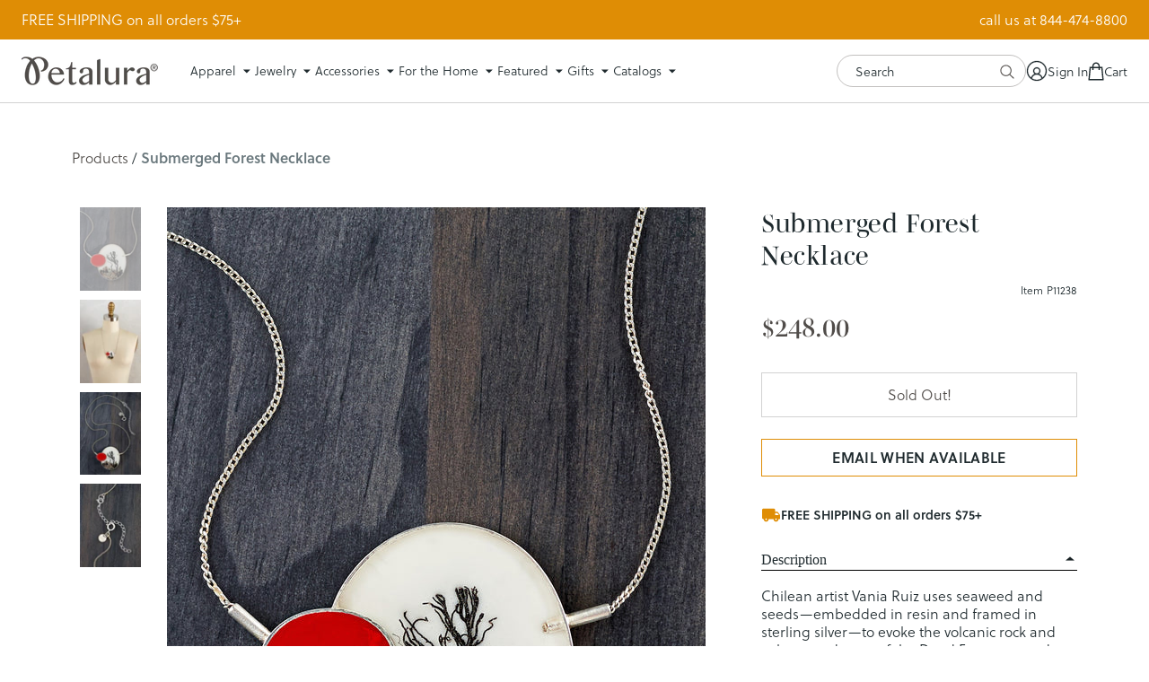

--- FILE ---
content_type: text/html; charset=utf-8
request_url: https://petalura.com/products/submerged-forest-necklace
body_size: 56772
content:















<!doctype html>
<!--[if lt IE 7]><html class="no-js lt-ie9 lt-ie8 lt-ie7" lang="en"> <![endif]-->
  <!--[if IE 7]><html class="no-js lt-ie9 lt-ie8" lang="en"> <![endif]-->
  <!--[if IE 8]><html class="no-js lt-ie9" lang="en"> <![endif]-->
  <!--[if IE 9 ]><html class="ie9 no-js"> <![endif]-->
  <!--[if (gt IE 9)|!(IE)]><!--> <html class="no-js" lang="en"> <!--<![endif]-->
  <head>

    
    
    
    
    
      
      
    
  
    <script>
window.KiwiSizing = window.KiwiSizing === undefined ? {} : window.KiwiSizing;
KiwiSizing.shop = "petalura.myshopify.com";


KiwiSizing.data = {
  collections: "315512946839,295454802071,293112479895,57275613274",
  tags: "Sold Out",
  product: "1905397760090",
  vendor: "Original Women",
  type: "Sold out",
  title: "Submerged Forest Necklace",
  images: ["\/\/petalura.com\/cdn\/shop\/products\/11238_wse_f_11455.jpg?v=1564101908","\/\/petalura.com\/cdn\/shop\/products\/11238_wsf_r1_11455.jpg?v=1564101908","\/\/petalura.com\/cdn\/shop\/products\/11238_wse_c_11455.jpg?v=1564101908","\/\/petalura.com\/cdn\/shop\/products\/11238_wse_d_11455.jpg?v=1564101908"],
  options: [{"name":"Title","position":1,"values":["Default Title"]}],
  variants: [{"id":17616961699930,"title":"Default Title","option1":"Default Title","option2":null,"option3":null,"sku":"P11238-RED","requires_shipping":true,"taxable":true,"featured_image":null,"available":false,"name":"Submerged Forest Necklace","public_title":null,"options":["Default Title"],"price":24800,"weight":57,"compare_at_price":null,"inventory_quantity":0,"inventory_management":"shopify","inventory_policy":"deny","barcode":"","requires_selling_plan":false,"selling_plan_allocations":[],"quantity_rule":{"min":1,"max":null,"increment":1}}],
};

</script>

    <meta charset="utf-8">
    <meta http-equiv="X-UA-Compatible" content="IE=edge,chrome=1">
    
    <title>Submerged Forest Necklace | Petalura</title>
    

    
      <meta name="description" content="Chilean artist Vania Ruiz uses seaweed and seeds—embedded in resin and framed in sterling silver—to evoke the volcanic rock and submerged trees of the Dead Forest around Chile’s Hudson Volcano. Her haunting, one-of-a-kind micro landscapes are pieces of wearable art that honor nature’s powers of rebirth and renewal. Ste" />
    

    <script src="https://www.googleoptimize.com/optimize.js?id=OPT-5C3DLND"></script><script type="text/javascript">
    /* 
        Utility function to get cookie value by name 
        https://www.tutorialrepublic.com/javascript-tutorial/javascript-cookies.php
    */ 
    function getCookie(name) {
        var cookieArr = document.cookie.split(";");
        for(var i = 0; i < cookieArr.length; i++) {
            var cookiePair = cookieArr[i].split("=");
            if(name == cookiePair[0].trim()) {
                return decodeURIComponent(cookiePair[1]);
            }
        }
        return null;
    }

    window.Rosewood = window.Rosewood || {};
    // Free Shipping
    Rosewood.free_shipping_enabled = "true";
    Rosewood.free_shipping_threshold = "75";
    Rosewood.free_shipping_met_message = "Your order qualifies for FREE SHIPPING!";if (Rosewood.cart_free_gift_enabled && getCookie('discount_code') == Rosewood.cart_free_gift_promo_code) { 
        localStorage.setItem('discount_code', Rosewood.cart_free_gift_promo_code); 
    }
</script>
      <script type="text/javascript">

        Rosewood.ajax_cart_enb = true;
      </script>
    

    <link rel="preconnect" href="https://cdn.shopify.com" crossorigin="">
    <link rel="preconnect" href="https://p.typekit.net" crossorigin="">
    <link rel="preconnect" href="https://use.typekit.net" crossorigin="">
    <link rel="preconnect" href="https://cdn.jsdelivr.net" crossorigin="">
    <link rel="preload" href="//petalura.com/cdn/shop/t/259/assets/style.css?v=57017725560046613161768417423" as="style">
    <link rel="preload" href="//petalura.com/cdn/shop/t/259/assets/style-mobile.css?v=23603259765844295011768417423" as="style">

    <link rel="canonical" href="https://petalura.com/products/submerged-forest-necklace" />
    <link rel="shortcut icon" href="//petalura.com/cdn/shop/t/259/assets/favicon.ico?v=180432156535853390551768417423">
    <meta name="viewport" content="width=device-width, initial-scale=1, maximum-scale=1, user-scalable=0">
    <script src="https://cdn.jsdelivr.net/npm/vanilla-lazyload@8.17.0/dist/lazyload.min.js" ></script>

    <!-- heatmap.com snippet -->
    <script>
      (function() {      
        var _paq = window._paq = window._paq || [];
        var heatUrl = window.heatUrl = 'https://dashboard.heatmap.com/';
        function loadScript(url) {
          var script = document.createElement('script'); script.type = 'text/javascript'; 
          script.src = url; script.async = false; script.defer = true; document.head.appendChild(script);
        }
        loadScript(heatUrl+'preprocessor.min.js?sid=376');
        window.addEventListener('DOMContentLoaded', function (){	 
            if(typeof _paq != 'object' || _paq.length == 0) {     
              _paq.push(['setTrackerUrl', heatUrl+'sttracker.php']);
              loadScript(heatUrl+'heatmap-light.min.js?sid=376'); 
            } 
        });
      })();
    </script>
    <!-- End heatmap.com snippet Code -->
    
    <!-- Hotjar Tracking Code for www.petalura.com -->
    <script>
        (function(h,o,t,j,a,r){
            h.hj=h.hj||function(){(h.hj.q=h.hj.q||[]).push(arguments)};
            h._hjSettings={hjid:867649,hjsv:6};
            a=o.getElementsByTagName('head')[0];
            r=o.createElement('script');r.async=1;
            r.src=t+h._hjSettings.hjid+j+h._hjSettings.hjsv;
            a.appendChild(r);
        })(window,document,'https://static.hotjar.com/c/hotjar-','.js?sv=');
    </script>

    <!-- Google Tag Manager -->
    <script>(function(w,d,s,l,i){w[l]=w[l]||[];w[l].push({'gtm.start':
    new Date().getTime(),event:'gtm.js'});var f=d.getElementsByTagName(s)[0],
    j=d.createElement(s),dl=l!='dataLayer'?'&l='+l:'';j.async=true;j.src=
    'https://www.googletagmanager.com/gtm.js?id='+i+dl;f.parentNode.insertBefore(j,f);
    })(window,document,'script','dataLayer','GTM-WLHD2NV');</script>
    <!-- End Google Tag Manager -->

    
    <!-- BEGIN OMG - PDP Views -->
    <script>
      dataLayer.push({
        'event': 'view_item',
        'ecommerce': {
          'view_item': {
            "items": [
              {
              "item_id": '1905397760090',
              "item_name": "Submerged Forest Necklace",
              "currency": 'USD',
              "brand": 'Original Women',
              "category": 'Sold out',
              "item_variant": '',
              "price": '248.00'
              }
            ]
          }
        }
      });
    </script>
    <!-- END OMG - PDP Views -->
    

    
  <script>window.performance && window.performance.mark && window.performance.mark('shopify.content_for_header.start');</script><meta name="google-site-verification" content="3Rr-U1yzhsltPEVpVsBAtsQMDco-KWmRHquvRJvLWVI">
<meta name="google-site-verification" content="cHfMOxBqFIBawMeyTd71nD6xZDaDWn99ohcIwOrt7as">
<meta id="shopify-digital-wallet" name="shopify-digital-wallet" content="/24548321/digital_wallets/dialog">
<meta name="shopify-checkout-api-token" content="373af618dfbaa8d9dcd3f0f5ccf3b2c5">
<meta id="in-context-paypal-metadata" data-shop-id="24548321" data-venmo-supported="true" data-environment="production" data-locale="en_US" data-paypal-v4="true" data-currency="USD">
<link rel="alternate" type="application/json+oembed" href="https://petalura.com/products/submerged-forest-necklace.oembed">
<script async="async" src="/checkouts/internal/preloads.js?locale=en-US"></script>
<link rel="preconnect" href="https://shop.app" crossorigin="anonymous">
<script async="async" src="https://shop.app/checkouts/internal/preloads.js?locale=en-US&shop_id=24548321" crossorigin="anonymous"></script>
<script id="apple-pay-shop-capabilities" type="application/json">{"shopId":24548321,"countryCode":"US","currencyCode":"USD","merchantCapabilities":["supports3DS"],"merchantId":"gid:\/\/shopify\/Shop\/24548321","merchantName":"Petalura","requiredBillingContactFields":["postalAddress","email"],"requiredShippingContactFields":["postalAddress","email"],"shippingType":"shipping","supportedNetworks":["visa","masterCard","amex","discover","elo","jcb"],"total":{"type":"pending","label":"Petalura","amount":"1.00"},"shopifyPaymentsEnabled":true,"supportsSubscriptions":true}</script>
<script id="shopify-features" type="application/json">{"accessToken":"373af618dfbaa8d9dcd3f0f5ccf3b2c5","betas":["rich-media-storefront-analytics"],"domain":"petalura.com","predictiveSearch":true,"shopId":24548321,"locale":"en"}</script>
<script>var Shopify = Shopify || {};
Shopify.shop = "petalura.myshopify.com";
Shopify.locale = "en";
Shopify.currency = {"active":"USD","rate":"1.0"};
Shopify.country = "US";
Shopify.theme = {"name":"4.7.6 | w26d1 in home (1\/14)","id":147502661783,"schema_name":null,"schema_version":null,"theme_store_id":null,"role":"main"};
Shopify.theme.handle = "null";
Shopify.theme.style = {"id":null,"handle":null};
Shopify.cdnHost = "petalura.com/cdn";
Shopify.routes = Shopify.routes || {};
Shopify.routes.root = "/";</script>
<script type="module">!function(o){(o.Shopify=o.Shopify||{}).modules=!0}(window);</script>
<script>!function(o){function n(){var o=[];function n(){o.push(Array.prototype.slice.apply(arguments))}return n.q=o,n}var t=o.Shopify=o.Shopify||{};t.loadFeatures=n(),t.autoloadFeatures=n()}(window);</script>
<script>
  window.ShopifyPay = window.ShopifyPay || {};
  window.ShopifyPay.apiHost = "shop.app\/pay";
  window.ShopifyPay.redirectState = null;
</script>
<script id="shop-js-analytics" type="application/json">{"pageType":"product"}</script>
<script defer="defer" async type="module" src="//petalura.com/cdn/shopifycloud/shop-js/modules/v2/client.init-shop-cart-sync_DlSlHazZ.en.esm.js"></script>
<script defer="defer" async type="module" src="//petalura.com/cdn/shopifycloud/shop-js/modules/v2/chunk.common_D16XZWos.esm.js"></script>
<script type="module">
  await import("//petalura.com/cdn/shopifycloud/shop-js/modules/v2/client.init-shop-cart-sync_DlSlHazZ.en.esm.js");
await import("//petalura.com/cdn/shopifycloud/shop-js/modules/v2/chunk.common_D16XZWos.esm.js");

  window.Shopify.SignInWithShop?.initShopCartSync?.({"fedCMEnabled":true,"windoidEnabled":true});

</script>
<script>
  window.Shopify = window.Shopify || {};
  if (!window.Shopify.featureAssets) window.Shopify.featureAssets = {};
  window.Shopify.featureAssets['shop-js'] = {"shop-cart-sync":["modules/v2/client.shop-cart-sync_DKWYiEUO.en.esm.js","modules/v2/chunk.common_D16XZWos.esm.js"],"init-fed-cm":["modules/v2/client.init-fed-cm_vfPMjZAC.en.esm.js","modules/v2/chunk.common_D16XZWos.esm.js"],"init-shop-email-lookup-coordinator":["modules/v2/client.init-shop-email-lookup-coordinator_CR38P6MB.en.esm.js","modules/v2/chunk.common_D16XZWos.esm.js"],"init-shop-cart-sync":["modules/v2/client.init-shop-cart-sync_DlSlHazZ.en.esm.js","modules/v2/chunk.common_D16XZWos.esm.js"],"shop-cash-offers":["modules/v2/client.shop-cash-offers_CJw4IQ6B.en.esm.js","modules/v2/chunk.common_D16XZWos.esm.js","modules/v2/chunk.modal_UwFWkumu.esm.js"],"shop-toast-manager":["modules/v2/client.shop-toast-manager_BY778Uv6.en.esm.js","modules/v2/chunk.common_D16XZWos.esm.js"],"init-windoid":["modules/v2/client.init-windoid_DVhZdEm3.en.esm.js","modules/v2/chunk.common_D16XZWos.esm.js"],"shop-button":["modules/v2/client.shop-button_D2ZzKUPa.en.esm.js","modules/v2/chunk.common_D16XZWos.esm.js"],"avatar":["modules/v2/client.avatar_BTnouDA3.en.esm.js"],"init-customer-accounts-sign-up":["modules/v2/client.init-customer-accounts-sign-up_CQZUmjGN.en.esm.js","modules/v2/client.shop-login-button_Cu5K-F7X.en.esm.js","modules/v2/chunk.common_D16XZWos.esm.js","modules/v2/chunk.modal_UwFWkumu.esm.js"],"pay-button":["modules/v2/client.pay-button_CcBqbGU7.en.esm.js","modules/v2/chunk.common_D16XZWos.esm.js"],"init-shop-for-new-customer-accounts":["modules/v2/client.init-shop-for-new-customer-accounts_B5DR5JTE.en.esm.js","modules/v2/client.shop-login-button_Cu5K-F7X.en.esm.js","modules/v2/chunk.common_D16XZWos.esm.js","modules/v2/chunk.modal_UwFWkumu.esm.js"],"shop-login-button":["modules/v2/client.shop-login-button_Cu5K-F7X.en.esm.js","modules/v2/chunk.common_D16XZWos.esm.js","modules/v2/chunk.modal_UwFWkumu.esm.js"],"shop-follow-button":["modules/v2/client.shop-follow-button_BX8Slf17.en.esm.js","modules/v2/chunk.common_D16XZWos.esm.js","modules/v2/chunk.modal_UwFWkumu.esm.js"],"init-customer-accounts":["modules/v2/client.init-customer-accounts_DjKkmQ2w.en.esm.js","modules/v2/client.shop-login-button_Cu5K-F7X.en.esm.js","modules/v2/chunk.common_D16XZWos.esm.js","modules/v2/chunk.modal_UwFWkumu.esm.js"],"lead-capture":["modules/v2/client.lead-capture_ChWCg7nV.en.esm.js","modules/v2/chunk.common_D16XZWos.esm.js","modules/v2/chunk.modal_UwFWkumu.esm.js"],"checkout-modal":["modules/v2/client.checkout-modal_DPnpVyv-.en.esm.js","modules/v2/chunk.common_D16XZWos.esm.js","modules/v2/chunk.modal_UwFWkumu.esm.js"],"shop-login":["modules/v2/client.shop-login_leRXJtcZ.en.esm.js","modules/v2/chunk.common_D16XZWos.esm.js","modules/v2/chunk.modal_UwFWkumu.esm.js"],"payment-terms":["modules/v2/client.payment-terms_Bp9K0NXD.en.esm.js","modules/v2/chunk.common_D16XZWos.esm.js","modules/v2/chunk.modal_UwFWkumu.esm.js"]};
</script>
<script>(function() {
  var isLoaded = false;
  function asyncLoad() {
    if (isLoaded) return;
    isLoaded = true;
    var urls = ["https:\/\/d23dclunsivw3h.cloudfront.net\/redirect-app.js?shop=petalura.myshopify.com","https:\/\/cdn.richpanel.com\/js\/richpanel_shopify_script.js?appClientId=petalura1741\u0026tenantId=petalura174\u0026shop=petalura.myshopify.com\u0026shop=petalura.myshopify.com","https:\/\/cdn.giftship.app\/build\/storefront\/giftship.js?shop=petalura.myshopify.com","https:\/\/na.shgcdn3.com\/pixel-collector.js?shop=petalura.myshopify.com","\/\/backinstock.useamp.com\/widget\/14387_1767154103.js?category=bis\u0026v=6\u0026shop=petalura.myshopify.com"];
    for (var i = 0; i < urls.length; i++) {
      var s = document.createElement('script');
      s.type = 'text/javascript';
      s.async = true;
      s.src = urls[i];
      var x = document.getElementsByTagName('script')[0];
      x.parentNode.insertBefore(s, x);
    }
  };
  if(window.attachEvent) {
    window.attachEvent('onload', asyncLoad);
  } else {
    window.addEventListener('load', asyncLoad, false);
  }
})();</script>
<script id="__st">var __st={"a":24548321,"offset":-21600,"reqid":"6d6d7a27-767b-4a6a-bc19-662b1f84bfb8-1768591013","pageurl":"petalura.com\/products\/submerged-forest-necklace","u":"315d23874c24","p":"product","rtyp":"product","rid":1905397760090};</script>
<script>window.ShopifyPaypalV4VisibilityTracking = true;</script>
<script id="captcha-bootstrap">!function(){'use strict';const t='contact',e='account',n='new_comment',o=[[t,t],['blogs',n],['comments',n],[t,'customer']],c=[[e,'customer_login'],[e,'guest_login'],[e,'recover_customer_password'],[e,'create_customer']],r=t=>t.map((([t,e])=>`form[action*='/${t}']:not([data-nocaptcha='true']) input[name='form_type'][value='${e}']`)).join(','),a=t=>()=>t?[...document.querySelectorAll(t)].map((t=>t.form)):[];function s(){const t=[...o],e=r(t);return a(e)}const i='password',u='form_key',d=['recaptcha-v3-token','g-recaptcha-response','h-captcha-response',i],f=()=>{try{return window.sessionStorage}catch{return}},m='__shopify_v',_=t=>t.elements[u];function p(t,e,n=!1){try{const o=window.sessionStorage,c=JSON.parse(o.getItem(e)),{data:r}=function(t){const{data:e,action:n}=t;return t[m]||n?{data:e,action:n}:{data:t,action:n}}(c);for(const[e,n]of Object.entries(r))t.elements[e]&&(t.elements[e].value=n);n&&o.removeItem(e)}catch(o){console.error('form repopulation failed',{error:o})}}const l='form_type',E='cptcha';function T(t){t.dataset[E]=!0}const w=window,h=w.document,L='Shopify',v='ce_forms',y='captcha';let A=!1;((t,e)=>{const n=(g='f06e6c50-85a8-45c8-87d0-21a2b65856fe',I='https://cdn.shopify.com/shopifycloud/storefront-forms-hcaptcha/ce_storefront_forms_captcha_hcaptcha.v1.5.2.iife.js',D={infoText:'Protected by hCaptcha',privacyText:'Privacy',termsText:'Terms'},(t,e,n)=>{const o=w[L][v],c=o.bindForm;if(c)return c(t,g,e,D).then(n);var r;o.q.push([[t,g,e,D],n]),r=I,A||(h.body.append(Object.assign(h.createElement('script'),{id:'captcha-provider',async:!0,src:r})),A=!0)});var g,I,D;w[L]=w[L]||{},w[L][v]=w[L][v]||{},w[L][v].q=[],w[L][y]=w[L][y]||{},w[L][y].protect=function(t,e){n(t,void 0,e),T(t)},Object.freeze(w[L][y]),function(t,e,n,w,h,L){const[v,y,A,g]=function(t,e,n){const i=e?o:[],u=t?c:[],d=[...i,...u],f=r(d),m=r(i),_=r(d.filter((([t,e])=>n.includes(e))));return[a(f),a(m),a(_),s()]}(w,h,L),I=t=>{const e=t.target;return e instanceof HTMLFormElement?e:e&&e.form},D=t=>v().includes(t);t.addEventListener('submit',(t=>{const e=I(t);if(!e)return;const n=D(e)&&!e.dataset.hcaptchaBound&&!e.dataset.recaptchaBound,o=_(e),c=g().includes(e)&&(!o||!o.value);(n||c)&&t.preventDefault(),c&&!n&&(function(t){try{if(!f())return;!function(t){const e=f();if(!e)return;const n=_(t);if(!n)return;const o=n.value;o&&e.removeItem(o)}(t);const e=Array.from(Array(32),(()=>Math.random().toString(36)[2])).join('');!function(t,e){_(t)||t.append(Object.assign(document.createElement('input'),{type:'hidden',name:u})),t.elements[u].value=e}(t,e),function(t,e){const n=f();if(!n)return;const o=[...t.querySelectorAll(`input[type='${i}']`)].map((({name:t})=>t)),c=[...d,...o],r={};for(const[a,s]of new FormData(t).entries())c.includes(a)||(r[a]=s);n.setItem(e,JSON.stringify({[m]:1,action:t.action,data:r}))}(t,e)}catch(e){console.error('failed to persist form',e)}}(e),e.submit())}));const S=(t,e)=>{t&&!t.dataset[E]&&(n(t,e.some((e=>e===t))),T(t))};for(const o of['focusin','change'])t.addEventListener(o,(t=>{const e=I(t);D(e)&&S(e,y())}));const B=e.get('form_key'),M=e.get(l),P=B&&M;t.addEventListener('DOMContentLoaded',(()=>{const t=y();if(P)for(const e of t)e.elements[l].value===M&&p(e,B);[...new Set([...A(),...v().filter((t=>'true'===t.dataset.shopifyCaptcha))])].forEach((e=>S(e,t)))}))}(h,new URLSearchParams(w.location.search),n,t,e,['guest_login'])})(!0,!0)}();</script>
<script integrity="sha256-4kQ18oKyAcykRKYeNunJcIwy7WH5gtpwJnB7kiuLZ1E=" data-source-attribution="shopify.loadfeatures" defer="defer" src="//petalura.com/cdn/shopifycloud/storefront/assets/storefront/load_feature-a0a9edcb.js" crossorigin="anonymous"></script>
<script crossorigin="anonymous" defer="defer" src="//petalura.com/cdn/shopifycloud/storefront/assets/shopify_pay/storefront-65b4c6d7.js?v=20250812"></script>
<script data-source-attribution="shopify.dynamic_checkout.dynamic.init">var Shopify=Shopify||{};Shopify.PaymentButton=Shopify.PaymentButton||{isStorefrontPortableWallets:!0,init:function(){window.Shopify.PaymentButton.init=function(){};var t=document.createElement("script");t.src="https://petalura.com/cdn/shopifycloud/portable-wallets/latest/portable-wallets.en.js",t.type="module",document.head.appendChild(t)}};
</script>
<script data-source-attribution="shopify.dynamic_checkout.buyer_consent">
  function portableWalletsHideBuyerConsent(e){var t=document.getElementById("shopify-buyer-consent"),n=document.getElementById("shopify-subscription-policy-button");t&&n&&(t.classList.add("hidden"),t.setAttribute("aria-hidden","true"),n.removeEventListener("click",e))}function portableWalletsShowBuyerConsent(e){var t=document.getElementById("shopify-buyer-consent"),n=document.getElementById("shopify-subscription-policy-button");t&&n&&(t.classList.remove("hidden"),t.removeAttribute("aria-hidden"),n.addEventListener("click",e))}window.Shopify?.PaymentButton&&(window.Shopify.PaymentButton.hideBuyerConsent=portableWalletsHideBuyerConsent,window.Shopify.PaymentButton.showBuyerConsent=portableWalletsShowBuyerConsent);
</script>
<script data-source-attribution="shopify.dynamic_checkout.cart.bootstrap">document.addEventListener("DOMContentLoaded",(function(){function t(){return document.querySelector("shopify-accelerated-checkout-cart, shopify-accelerated-checkout")}if(t())Shopify.PaymentButton.init();else{new MutationObserver((function(e,n){t()&&(Shopify.PaymentButton.init(),n.disconnect())})).observe(document.body,{childList:!0,subtree:!0})}}));
</script>
<link id="shopify-accelerated-checkout-styles" rel="stylesheet" media="screen" href="https://petalura.com/cdn/shopifycloud/portable-wallets/latest/accelerated-checkout-backwards-compat.css" crossorigin="anonymous">
<style id="shopify-accelerated-checkout-cart">
        #shopify-buyer-consent {
  margin-top: 1em;
  display: inline-block;
  width: 100%;
}

#shopify-buyer-consent.hidden {
  display: none;
}

#shopify-subscription-policy-button {
  background: none;
  border: none;
  padding: 0;
  text-decoration: underline;
  font-size: inherit;
  cursor: pointer;
}

#shopify-subscription-policy-button::before {
  box-shadow: none;
}

      </style>

<script>window.performance && window.performance.mark && window.performance.mark('shopify.content_for_header.end');</script>
  





  <script type="text/javascript">
    
      window.__shgMoneyFormat = window.__shgMoneyFormat || {"USD":{"currency":"USD","currency_symbol":"$","currency_symbol_location":"left","decimal_places":2,"decimal_separator":".","thousands_separator":","}};
    
    window.__shgCurrentCurrencyCode = window.__shgCurrentCurrencyCode || {
      currency: "USD",
      currency_symbol: "$",
      decimal_separator: ".",
      thousands_separator: ",",
      decimal_places: 2,
      currency_symbol_location: "left"
    };
  </script>



    <img height="1" width="1" style="display:none" src="https://p.alocdn.com/c/hu552shg/a/etarget/p.gif?label=petalura"/>
    <link href="//petalura.com/cdn/shop/t/259/assets/style.css?v=57017725560046613161768417423" rel="stylesheet" type="text/css" media="all" />
    <link href="//petalura.com/cdn/shop/t/259/assets/style-mobile.css?v=23603259765844295011768417423" rel="stylesheet" type="text/css" media="all" />
    <link href="//petalura.com/cdn/shop/t/259/assets/custom.scss.css?v=132307071612234915461768417423" rel="stylesheet" type="text/css" media="all" />
    <link href="//petalura.com/cdn/shop/t/259/assets/jquery.nice-select.css?v=172371187597844933921768417423" rel="stylesheet" type="text/css" media="all" />
<script src="//ajax.googleapis.com/ajax/libs/jquery/3.6.0/jquery.min.js" type="text/javascript"></script>
    <script src="//petalura.com/cdn/shopifycloud/storefront/assets/themes_support/option_selection-b017cd28.js" type="text/javascript"></script>

    
<link href="//petalura.com/cdn/shop/t/259/assets/fancybox.css?v=146552741090067295061768417423" rel="stylesheet" type="text/css" media="all" />
      <link href="//petalura.com/cdn/shop/t/259/assets/slick.css?v=98340474046176884051768417423" rel="stylesheet" type="text/css" media="all" />
      <script src="//petalura.com/cdn/shop/t/259/assets/slick.min.js?v=71779134894361685811768417423" type="text/javascript"></script>

<!-- Start of Judge.me Core -->
<link rel="dns-prefetch" href="https://cdn.judge.me/">
<script data-cfasync='false' class='jdgm-settings-script'>window.jdgmSettings={"pagination":5,"disable_web_reviews":true,"badge_no_review_text":"No reviews","badge_n_reviews_text":"{{ n }} review/reviews","hide_badge_preview_if_no_reviews":true,"badge_hide_text":false,"enforce_center_preview_badge":false,"widget_title":"Customer Reviews","widget_open_form_text":"Write a review","widget_close_form_text":"Cancel review","widget_refresh_page_text":"Refresh page","widget_summary_text":"Based on {{ number_of_reviews }} review/reviews","widget_no_review_text":"Be the first to write a review","widget_name_field_text":"Display name","widget_verified_name_field_text":"Verified Name (public)","widget_name_placeholder_text":"Display name","widget_required_field_error_text":"This field is required.","widget_email_field_text":"Email address","widget_verified_email_field_text":"Verified Email (private, can not be edited)","widget_email_placeholder_text":"Your email address","widget_email_field_error_text":"Please enter a valid email address.","widget_rating_field_text":"Rating","widget_review_title_field_text":"Review Title","widget_review_title_placeholder_text":"Give your review a title","widget_review_body_field_text":"Review content","widget_review_body_placeholder_text":"Start writing here...","widget_pictures_field_text":"Picture/Video (optional)","widget_submit_review_text":"Submit Review","widget_submit_verified_review_text":"Submit Verified Review","widget_submit_success_msg_with_auto_publish":"Thank you! Please refresh the page in a few moments to see your review. You can remove or edit your review by logging into \u003ca href='https://judge.me/login' target='_blank' rel='nofollow noopener'\u003eJudge.me\u003c/a\u003e","widget_submit_success_msg_no_auto_publish":"Thank you! Your review will be published as soon as it is approved by the shop admin. You can remove or edit your review by logging into \u003ca href='https://judge.me/login' target='_blank' rel='nofollow noopener'\u003eJudge.me\u003c/a\u003e","widget_show_default_reviews_out_of_total_text":"Showing {{ n_reviews_shown }} out of {{ n_reviews }} reviews.","widget_show_all_link_text":"Show all","widget_show_less_link_text":"Show less","widget_author_said_text":"{{ reviewer_name }} said:","widget_days_text":"{{ n }} days ago","widget_weeks_text":"{{ n }} week/weeks ago","widget_months_text":"{{ n }} month/months ago","widget_years_text":"{{ n }} year/years ago","widget_yesterday_text":"Yesterday","widget_today_text":"Today","widget_replied_text":"\u003e\u003e {{ shop_name }} replied:","widget_read_more_text":"Read more","widget_reviewer_name_as_initial":"last_initial","widget_rating_filter_color":"","widget_rating_filter_see_all_text":"See all reviews","widget_sorting_most_recent_text":"Most Recent","widget_sorting_highest_rating_text":"Highest Rating","widget_sorting_lowest_rating_text":"Lowest Rating","widget_sorting_with_pictures_text":"Only Pictures","widget_sorting_most_helpful_text":"Most Helpful","widget_open_question_form_text":"Ask a question","widget_reviews_subtab_text":"Reviews","widget_questions_subtab_text":"Questions","widget_question_label_text":"Question","widget_answer_label_text":"Answer","widget_question_placeholder_text":"Write your question here","widget_submit_question_text":"Submit Question","widget_question_submit_success_text":"Thank you for your question! We will notify you once it gets answered.","verified_badge_text":"Verified","verified_badge_bg_color":"","verified_badge_text_color":"","verified_badge_placement":"left-of-reviewer-name","widget_review_max_height":"","widget_hide_border":false,"widget_social_share":false,"widget_thumb":false,"widget_review_location_show":false,"widget_location_format":"country_iso_code","all_reviews_include_out_of_store_products":true,"all_reviews_out_of_store_text":"(out of store)","all_reviews_pagination":100,"all_reviews_product_name_prefix_text":"about","enable_review_pictures":true,"enable_question_anwser":false,"widget_theme":"","review_date_format":"mm/dd/yyyy","default_sort_method":"most-recent","widget_product_reviews_subtab_text":"Product Reviews","widget_shop_reviews_subtab_text":"Shop Reviews","widget_other_products_reviews_text":"Reviews for other products","widget_store_reviews_subtab_text":"Store reviews","widget_no_store_reviews_text":"This store hasn't received any reviews yet","widget_web_restriction_product_reviews_text":"This product hasn't received any reviews yet","widget_no_items_text":"No items found","widget_show_more_text":"Show more","widget_write_a_store_review_text":"Write a Store Review","widget_other_languages_heading":"Reviews in Other Languages","widget_translate_review_text":"Translate review to {{ language }}","widget_translating_review_text":"Translating...","widget_show_original_translation_text":"Show original ({{ language }})","widget_translate_review_failed_text":"Review couldn't be translated.","widget_translate_review_retry_text":"Retry","widget_translate_review_try_again_later_text":"Try again later","show_product_url_for_grouped_product":false,"widget_sorting_pictures_first_text":"Pictures First","show_pictures_on_all_rev_page_mobile":false,"show_pictures_on_all_rev_page_desktop":false,"floating_tab_hide_mobile_install_preference":false,"floating_tab_button_name":"★ Reviews","floating_tab_title":"Let customers speak for us","floating_tab_button_color":"","floating_tab_button_background_color":"","floating_tab_url":"","floating_tab_url_enabled":false,"floating_tab_tab_style":"text","all_reviews_text_badge_text":"Customers rate us {{ shop.metafields.judgeme.all_reviews_rating | round: 1 }}/5 based on {{ shop.metafields.judgeme.all_reviews_count }} reviews.","all_reviews_text_badge_text_branded_style":"{{ shop.metafields.judgeme.all_reviews_rating | round: 1 }} out of 5 stars based on {{ shop.metafields.judgeme.all_reviews_count }} reviews","is_all_reviews_text_badge_a_link":false,"show_stars_for_all_reviews_text_badge":false,"all_reviews_text_badge_url":"","all_reviews_text_style":"text","all_reviews_text_color_style":"judgeme_brand_color","all_reviews_text_color":"#108474","all_reviews_text_show_jm_brand":true,"featured_carousel_show_header":true,"featured_carousel_title":"Let customers speak for us","testimonials_carousel_title":"Customers are saying","videos_carousel_title":"Real customer stories","cards_carousel_title":"Customers are saying","featured_carousel_count_text":"from {{ n }} reviews","featured_carousel_add_link_to_all_reviews_page":false,"featured_carousel_url":"","featured_carousel_show_images":true,"featured_carousel_autoslide_interval":5,"featured_carousel_arrows_on_the_sides":false,"featured_carousel_height":250,"featured_carousel_width":80,"featured_carousel_image_size":0,"featured_carousel_image_height":250,"featured_carousel_arrow_color":"#eeeeee","verified_count_badge_style":"vintage","verified_count_badge_orientation":"horizontal","verified_count_badge_color_style":"judgeme_brand_color","verified_count_badge_color":"#108474","is_verified_count_badge_a_link":false,"verified_count_badge_url":"","verified_count_badge_show_jm_brand":true,"widget_rating_preset_default":5,"widget_first_sub_tab":"product-reviews","widget_show_histogram":true,"widget_histogram_use_custom_color":false,"widget_pagination_use_custom_color":false,"widget_star_use_custom_color":false,"widget_verified_badge_use_custom_color":false,"widget_write_review_use_custom_color":false,"picture_reminder_submit_button":"Upload Pictures","enable_review_videos":false,"mute_video_by_default":false,"widget_sorting_videos_first_text":"Videos First","widget_review_pending_text":"Pending","featured_carousel_items_for_large_screen":3,"social_share_options_order":"Facebook,Twitter","remove_microdata_snippet":false,"disable_json_ld":false,"enable_json_ld_products":false,"preview_badge_show_question_text":false,"preview_badge_no_question_text":"No questions","preview_badge_n_question_text":"{{ number_of_questions }} question/questions","qa_badge_show_icon":false,"qa_badge_position":"same-row","remove_judgeme_branding":true,"widget_add_search_bar":false,"widget_search_bar_placeholder":"Search","widget_sorting_verified_only_text":"Verified only","featured_carousel_theme":"default","featured_carousel_show_rating":true,"featured_carousel_show_title":true,"featured_carousel_show_body":true,"featured_carousel_show_date":false,"featured_carousel_show_reviewer":true,"featured_carousel_show_product":false,"featured_carousel_header_background_color":"#108474","featured_carousel_header_text_color":"#ffffff","featured_carousel_name_product_separator":"reviewed","featured_carousel_full_star_background":"#108474","featured_carousel_empty_star_background":"#dadada","featured_carousel_vertical_theme_background":"#f9fafb","featured_carousel_verified_badge_enable":false,"featured_carousel_verified_badge_color":"#108474","featured_carousel_border_style":"round","featured_carousel_review_line_length_limit":3,"featured_carousel_more_reviews_button_text":"Read more reviews","featured_carousel_view_product_button_text":"View product","all_reviews_page_load_reviews_on":"scroll","all_reviews_page_load_more_text":"Load More Reviews","disable_fb_tab_reviews":false,"enable_ajax_cdn_cache":false,"widget_public_name_text":"displayed publicly like","default_reviewer_name":"John Smith","default_reviewer_name_has_non_latin":true,"widget_reviewer_anonymous":"Anonymous","medals_widget_title":"Judge.me Review Medals","medals_widget_background_color":"#f9fafb","medals_widget_position":"footer_all_pages","medals_widget_border_color":"#f9fafb","medals_widget_verified_text_position":"left","medals_widget_use_monochromatic_version":false,"medals_widget_elements_color":"#108474","show_reviewer_avatar":false,"widget_invalid_yt_video_url_error_text":"Not a YouTube video URL","widget_max_length_field_error_text":"Please enter no more than {0} characters.","widget_show_country_flag":false,"widget_show_collected_via_shop_app":true,"widget_verified_by_shop_badge_style":"light","widget_verified_by_shop_text":"Verified by Shop","widget_show_photo_gallery":false,"widget_load_with_code_splitting":true,"widget_ugc_install_preference":false,"widget_ugc_title":"Made by us, Shared by you","widget_ugc_subtitle":"Tag us to see your picture featured in our page","widget_ugc_arrows_color":"#ffffff","widget_ugc_primary_button_text":"Buy Now","widget_ugc_primary_button_background_color":"#108474","widget_ugc_primary_button_text_color":"#ffffff","widget_ugc_primary_button_border_width":"0","widget_ugc_primary_button_border_style":"none","widget_ugc_primary_button_border_color":"#108474","widget_ugc_primary_button_border_radius":"25","widget_ugc_secondary_button_text":"Load More","widget_ugc_secondary_button_background_color":"#ffffff","widget_ugc_secondary_button_text_color":"#108474","widget_ugc_secondary_button_border_width":"2","widget_ugc_secondary_button_border_style":"solid","widget_ugc_secondary_button_border_color":"#108474","widget_ugc_secondary_button_border_radius":"25","widget_ugc_reviews_button_text":"View Reviews","widget_ugc_reviews_button_background_color":"#ffffff","widget_ugc_reviews_button_text_color":"#108474","widget_ugc_reviews_button_border_width":"2","widget_ugc_reviews_button_border_style":"solid","widget_ugc_reviews_button_border_color":"#108474","widget_ugc_reviews_button_border_radius":"25","widget_ugc_reviews_button_link_to":"judgeme-reviews-page","widget_ugc_show_post_date":true,"widget_ugc_max_width":"800","widget_rating_metafield_value_type":true,"widget_primary_color":"#DF8D05","widget_enable_secondary_color":false,"widget_secondary_color":"#edf5f5","widget_summary_average_rating_text":"{{ average_rating }} out of 5","widget_media_grid_title":"Customer photos \u0026 videos","widget_media_grid_see_more_text":"See more","widget_round_style":false,"widget_show_product_medals":false,"widget_verified_by_judgeme_text":"Verified by Judge.me","widget_show_store_medals":true,"widget_verified_by_judgeme_text_in_store_medals":"Verified by Judge.me","widget_media_field_exceed_quantity_message":"Sorry, we can only accept {{ max_media }} for one review.","widget_media_field_exceed_limit_message":"{{ file_name }} is too large, please select a {{ media_type }} less than {{ size_limit }}MB.","widget_review_submitted_text":"Review Submitted!","widget_question_submitted_text":"Question Submitted!","widget_close_form_text_question":"Cancel","widget_write_your_answer_here_text":"Write your answer here","widget_enabled_branded_link":true,"widget_show_collected_by_judgeme":false,"widget_reviewer_name_color":"","widget_write_review_text_color":"","widget_write_review_bg_color":"","widget_collected_by_judgeme_text":"collected by Judge.me","widget_pagination_type":"standard","widget_load_more_text":"Load More","widget_load_more_color":"#108474","widget_full_review_text":"Full Review","widget_read_more_reviews_text":"Read More Reviews","widget_read_questions_text":"Read Questions","widget_questions_and_answers_text":"Questions \u0026 Answers","widget_verified_by_text":"Verified by","widget_verified_text":"Verified","widget_number_of_reviews_text":"{{ number_of_reviews }} reviews","widget_back_button_text":"Back","widget_next_button_text":"Next","widget_custom_forms_filter_button":"Filters","custom_forms_style":"vertical","widget_show_review_information":false,"how_reviews_are_collected":"How reviews are collected?","widget_show_review_keywords":false,"widget_gdpr_statement":"How we use your data: We'll only contact you about the review you left, and only if necessary. By submitting your review, you agree to Judge.me's \u003ca href='https://judge.me/terms' target='_blank' rel='nofollow noopener'\u003eterms\u003c/a\u003e, \u003ca href='https://judge.me/privacy' target='_blank' rel='nofollow noopener'\u003eprivacy\u003c/a\u003e and \u003ca href='https://judge.me/content-policy' target='_blank' rel='nofollow noopener'\u003econtent\u003c/a\u003e policies.","widget_multilingual_sorting_enabled":false,"widget_translate_review_content_enabled":false,"widget_translate_review_content_method":"manual","popup_widget_review_selection":"automatically_with_pictures","popup_widget_round_border_style":true,"popup_widget_show_title":true,"popup_widget_show_body":true,"popup_widget_show_reviewer":false,"popup_widget_show_product":true,"popup_widget_show_pictures":true,"popup_widget_use_review_picture":true,"popup_widget_show_on_home_page":true,"popup_widget_show_on_product_page":true,"popup_widget_show_on_collection_page":true,"popup_widget_show_on_cart_page":true,"popup_widget_position":"bottom_left","popup_widget_first_review_delay":5,"popup_widget_duration":5,"popup_widget_interval":5,"popup_widget_review_count":5,"popup_widget_hide_on_mobile":true,"review_snippet_widget_round_border_style":true,"review_snippet_widget_card_color":"#FFFFFF","review_snippet_widget_slider_arrows_background_color":"#FFFFFF","review_snippet_widget_slider_arrows_color":"#000000","review_snippet_widget_star_color":"#108474","show_product_variant":false,"all_reviews_product_variant_label_text":"Variant: ","widget_show_verified_branding":false,"widget_ai_summary_title":"Customers say","widget_ai_summary_disclaimer":"AI-powered review summary based on recent customer reviews","widget_show_ai_summary":false,"widget_show_ai_summary_bg":false,"widget_show_review_title_input":true,"redirect_reviewers_invited_via_email":"review_widget","request_store_review_after_product_review":false,"request_review_other_products_in_order":false,"review_form_color_scheme":"default","review_form_corner_style":"square","review_form_star_color":{},"review_form_text_color":"#333333","review_form_background_color":"#ffffff","review_form_field_background_color":"#fafafa","review_form_button_color":{},"review_form_button_text_color":"#ffffff","review_form_modal_overlay_color":"#000000","review_content_screen_title_text":"How would you rate this product?","review_content_introduction_text":"We would love it if you would share a bit about your experience.","store_review_form_title_text":"How would you rate this store?","store_review_form_introduction_text":"We would love it if you would share a bit about your experience.","show_review_guidance_text":true,"one_star_review_guidance_text":"Poor","five_star_review_guidance_text":"Great","customer_information_screen_title_text":"About you","customer_information_introduction_text":"Please tell us more about you.","custom_questions_screen_title_text":"Your experience in more detail","custom_questions_introduction_text":"Here are a few questions to help us understand more about your experience.","review_submitted_screen_title_text":"Thanks for your review!","review_submitted_screen_thank_you_text":"We are processing it and it will appear on the store soon.","review_submitted_screen_email_verification_text":"Please confirm your email by clicking the link we just sent you. This helps us keep reviews authentic.","review_submitted_request_store_review_text":"Would you like to share your experience of shopping with us?","review_submitted_review_other_products_text":"Would you like to review these products?","store_review_screen_title_text":"Would you like to share your experience of shopping with us?","store_review_introduction_text":"We value your feedback and use it to improve. Please share any thoughts or suggestions you have.","reviewer_media_screen_title_picture_text":"Share a picture","reviewer_media_introduction_picture_text":"Upload a photo to support your review.","reviewer_media_screen_title_video_text":"Share a video","reviewer_media_introduction_video_text":"Upload a video to support your review.","reviewer_media_screen_title_picture_or_video_text":"Share a picture or video","reviewer_media_introduction_picture_or_video_text":"Upload a photo or video to support your review.","reviewer_media_youtube_url_text":"Paste your Youtube URL here","advanced_settings_next_step_button_text":"Next","advanced_settings_close_review_button_text":"Close","modal_write_review_flow":false,"write_review_flow_required_text":"Required","write_review_flow_privacy_message_text":"We respect your privacy.","write_review_flow_anonymous_text":"Post review as anonymous","write_review_flow_visibility_text":"This won't be visible to other customers.","write_review_flow_multiple_selection_help_text":"Select as many as you like","write_review_flow_single_selection_help_text":"Select one option","write_review_flow_required_field_error_text":"This field is required","write_review_flow_invalid_email_error_text":"Please enter a valid email address","write_review_flow_max_length_error_text":"Max. {{ max_length }} characters.","write_review_flow_media_upload_text":"\u003cb\u003eClick to upload\u003c/b\u003e or drag and drop","write_review_flow_gdpr_statement":"We'll only contact you about your review if necessary. By submitting your review, you agree to our \u003ca href='https://judge.me/terms' target='_blank' rel='nofollow noopener'\u003eterms and conditions\u003c/a\u003e and \u003ca href='https://judge.me/privacy' target='_blank' rel='nofollow noopener'\u003eprivacy policy\u003c/a\u003e.","rating_only_reviews_enabled":false,"show_negative_reviews_help_screen":false,"new_review_flow_help_screen_rating_threshold":3,"negative_review_resolution_screen_title_text":"Tell us more","negative_review_resolution_text":"Your experience matters to us. If there were issues with your purchase, we're here to help. Feel free to reach out to us, we'd love the opportunity to make things right.","negative_review_resolution_button_text":"Contact us","negative_review_resolution_proceed_with_review_text":"Leave a review","negative_review_resolution_subject":"Issue with purchase from {{ shop_name }}.{{ order_name }}","preview_badge_collection_page_install_status":false,"widget_review_custom_css":"","preview_badge_custom_css":"","preview_badge_stars_count":"5-stars","featured_carousel_custom_css":"","floating_tab_custom_css":"","all_reviews_widget_custom_css":"","medals_widget_custom_css":"","verified_badge_custom_css":"","all_reviews_text_custom_css":"","transparency_badges_collected_via_store_invite":false,"transparency_badges_from_another_provider":false,"transparency_badges_collected_from_store_visitor":false,"transparency_badges_collected_by_verified_review_provider":false,"transparency_badges_earned_reward":false,"transparency_badges_collected_via_store_invite_text":"Review collected via store invitation","transparency_badges_from_another_provider_text":"Review collected from another provider","transparency_badges_collected_from_store_visitor_text":"Review collected from a store visitor","transparency_badges_written_in_google_text":"Review written in Google","transparency_badges_written_in_etsy_text":"Review written in Etsy","transparency_badges_written_in_shop_app_text":"Review written in Shop App","transparency_badges_earned_reward_text":"Review earned a reward for future purchase","product_review_widget_per_page":10,"widget_store_review_label_text":"Review about the store","checkout_comment_extension_title_on_product_page":"Customer Comments","checkout_comment_extension_num_latest_comment_show":5,"checkout_comment_extension_format":"name_and_timestamp","checkout_comment_customer_name":"last_initial","checkout_comment_comment_notification":true,"preview_badge_collection_page_install_preference":false,"preview_badge_home_page_install_preference":false,"preview_badge_product_page_install_preference":true,"review_widget_install_preference":"","review_carousel_install_preference":false,"floating_reviews_tab_install_preference":"none","verified_reviews_count_badge_install_preference":false,"all_reviews_text_install_preference":false,"review_widget_best_location":true,"judgeme_medals_install_preference":false,"review_widget_revamp_enabled":false,"review_widget_qna_enabled":false,"review_widget_header_theme":"minimal","review_widget_widget_title_enabled":true,"review_widget_header_text_size":"medium","review_widget_header_text_weight":"regular","review_widget_average_rating_style":"compact","review_widget_bar_chart_enabled":true,"review_widget_bar_chart_type":"numbers","review_widget_bar_chart_style":"standard","review_widget_expanded_media_gallery_enabled":false,"review_widget_reviews_section_theme":"standard","review_widget_image_style":"thumbnails","review_widget_review_image_ratio":"square","review_widget_stars_size":"medium","review_widget_verified_badge":"standard_text","review_widget_review_title_text_size":"medium","review_widget_review_text_size":"medium","review_widget_review_text_length":"medium","review_widget_number_of_columns_desktop":3,"review_widget_carousel_transition_speed":5,"review_widget_custom_questions_answers_display":"always","review_widget_button_text_color":"#FFFFFF","review_widget_text_color":"#000000","review_widget_lighter_text_color":"#7B7B7B","review_widget_corner_styling":"soft","review_widget_review_word_singular":"review","review_widget_review_word_plural":"reviews","review_widget_voting_label":"Helpful?","review_widget_shop_reply_label":"Reply from {{ shop_name }}:","review_widget_filters_title":"Filters","qna_widget_question_word_singular":"Question","qna_widget_question_word_plural":"Questions","qna_widget_answer_reply_label":"Answer from {{ answerer_name }}:","qna_content_screen_title_text":"Ask a question about this product","qna_widget_question_required_field_error_text":"Please enter your question.","qna_widget_flow_gdpr_statement":"We'll only contact you about your question if necessary. By submitting your question, you agree to our \u003ca href='https://judge.me/terms' target='_blank' rel='nofollow noopener'\u003eterms and conditions\u003c/a\u003e and \u003ca href='https://judge.me/privacy' target='_blank' rel='nofollow noopener'\u003eprivacy policy\u003c/a\u003e.","qna_widget_question_submitted_text":"Thanks for your question!","qna_widget_close_form_text_question":"Close","qna_widget_question_submit_success_text":"We’ll notify you by email when your question is answered.","all_reviews_widget_v2025_enabled":false,"all_reviews_widget_v2025_header_theme":"default","all_reviews_widget_v2025_widget_title_enabled":true,"all_reviews_widget_v2025_header_text_size":"medium","all_reviews_widget_v2025_header_text_weight":"regular","all_reviews_widget_v2025_average_rating_style":"compact","all_reviews_widget_v2025_bar_chart_enabled":true,"all_reviews_widget_v2025_bar_chart_type":"numbers","all_reviews_widget_v2025_bar_chart_style":"standard","all_reviews_widget_v2025_expanded_media_gallery_enabled":false,"all_reviews_widget_v2025_show_store_medals":true,"all_reviews_widget_v2025_show_photo_gallery":true,"all_reviews_widget_v2025_show_review_keywords":false,"all_reviews_widget_v2025_show_ai_summary":false,"all_reviews_widget_v2025_show_ai_summary_bg":false,"all_reviews_widget_v2025_add_search_bar":false,"all_reviews_widget_v2025_default_sort_method":"most-recent","all_reviews_widget_v2025_reviews_per_page":10,"all_reviews_widget_v2025_reviews_section_theme":"default","all_reviews_widget_v2025_image_style":"thumbnails","all_reviews_widget_v2025_review_image_ratio":"square","all_reviews_widget_v2025_stars_size":"medium","all_reviews_widget_v2025_verified_badge":"bold_badge","all_reviews_widget_v2025_review_title_text_size":"medium","all_reviews_widget_v2025_review_text_size":"medium","all_reviews_widget_v2025_review_text_length":"medium","all_reviews_widget_v2025_number_of_columns_desktop":3,"all_reviews_widget_v2025_carousel_transition_speed":5,"all_reviews_widget_v2025_custom_questions_answers_display":"always","all_reviews_widget_v2025_show_product_variant":false,"all_reviews_widget_v2025_show_reviewer_avatar":true,"all_reviews_widget_v2025_reviewer_name_as_initial":"","all_reviews_widget_v2025_review_location_show":false,"all_reviews_widget_v2025_location_format":"","all_reviews_widget_v2025_show_country_flag":false,"all_reviews_widget_v2025_verified_by_shop_badge_style":"light","all_reviews_widget_v2025_social_share":false,"all_reviews_widget_v2025_social_share_options_order":"Facebook,Twitter,LinkedIn,Pinterest","all_reviews_widget_v2025_pagination_type":"standard","all_reviews_widget_v2025_button_text_color":"#FFFFFF","all_reviews_widget_v2025_text_color":"#000000","all_reviews_widget_v2025_lighter_text_color":"#7B7B7B","all_reviews_widget_v2025_corner_styling":"soft","all_reviews_widget_v2025_title":"Customer reviews","all_reviews_widget_v2025_ai_summary_title":"Customers say about this store","all_reviews_widget_v2025_no_review_text":"Be the first to write a review","platform":"shopify","branding_url":"https://app.judge.me/reviews/stores/petalura.com","branding_text":"Powered by Judge.me","locale":"en","reply_name":"Petalura","widget_version":"3.0","footer":true,"autopublish":true,"review_dates":true,"enable_custom_form":true,"shop_use_review_site":true,"shop_locale":"en","enable_multi_locales_translations":true,"show_review_title_input":true,"review_verification_email_status":"always","can_be_branded":true,"reply_name_text":"Petalura"};</script> <style class='jdgm-settings-style'>.jdgm-xx{left:0}:root{--jdgm-primary-color: #DF8D05;--jdgm-secondary-color: rgba(223,141,5,0.1);--jdgm-star-color: #DF8D05;--jdgm-write-review-text-color: white;--jdgm-write-review-bg-color: #DF8D05;--jdgm-paginate-color: #DF8D05;--jdgm-border-radius: 0;--jdgm-reviewer-name-color: #DF8D05}.jdgm-histogram__bar-content{background-color:#DF8D05}.jdgm-rev[data-verified-buyer=true] .jdgm-rev__icon.jdgm-rev__icon:after,.jdgm-rev__buyer-badge.jdgm-rev__buyer-badge{color:white;background-color:#DF8D05}.jdgm-review-widget--small .jdgm-gallery.jdgm-gallery .jdgm-gallery__thumbnail-link:nth-child(8) .jdgm-gallery__thumbnail-wrapper.jdgm-gallery__thumbnail-wrapper:before{content:"See more"}@media only screen and (min-width: 768px){.jdgm-gallery.jdgm-gallery .jdgm-gallery__thumbnail-link:nth-child(8) .jdgm-gallery__thumbnail-wrapper.jdgm-gallery__thumbnail-wrapper:before{content:"See more"}}.jdgm-widget .jdgm-write-rev-link{display:none}.jdgm-widget .jdgm-rev-widg[data-number-of-reviews='0']{display:none}.jdgm-prev-badge[data-average-rating='0.00']{display:none !important}.jdgm-rev .jdgm-rev__icon{display:none !important}.jdgm-author-fullname{display:none !important}.jdgm-author-all-initials{display:none !important}.jdgm-rev-widg__title{visibility:hidden}.jdgm-rev-widg__summary-text{visibility:hidden}.jdgm-prev-badge__text{visibility:hidden}.jdgm-rev__prod-link-prefix:before{content:'about'}.jdgm-rev__variant-label:before{content:'Variant: '}.jdgm-rev__out-of-store-text:before{content:'(out of store)'}@media only screen and (min-width: 768px){.jdgm-rev__pics .jdgm-rev_all-rev-page-picture-separator,.jdgm-rev__pics .jdgm-rev__product-picture{display:none}}@media only screen and (max-width: 768px){.jdgm-rev__pics .jdgm-rev_all-rev-page-picture-separator,.jdgm-rev__pics .jdgm-rev__product-picture{display:none}}.jdgm-preview-badge[data-template="collection"]{display:none !important}.jdgm-preview-badge[data-template="index"]{display:none !important}.jdgm-verified-count-badget[data-from-snippet="true"]{display:none !important}.jdgm-carousel-wrapper[data-from-snippet="true"]{display:none !important}.jdgm-all-reviews-text[data-from-snippet="true"]{display:none !important}.jdgm-medals-section[data-from-snippet="true"]{display:none !important}.jdgm-ugc-media-wrapper[data-from-snippet="true"]{display:none !important}.jdgm-rev__transparency-badge[data-badge-type="review_collected_via_store_invitation"]{display:none !important}.jdgm-rev__transparency-badge[data-badge-type="review_collected_from_another_provider"]{display:none !important}.jdgm-rev__transparency-badge[data-badge-type="review_collected_from_store_visitor"]{display:none !important}.jdgm-rev__transparency-badge[data-badge-type="review_written_in_etsy"]{display:none !important}.jdgm-rev__transparency-badge[data-badge-type="review_written_in_google_business"]{display:none !important}.jdgm-rev__transparency-badge[data-badge-type="review_written_in_shop_app"]{display:none !important}.jdgm-rev__transparency-badge[data-badge-type="review_earned_for_future_purchase"]{display:none !important}.jdgm-review-snippet-widget .jdgm-rev-snippet-widget__cards-container .jdgm-rev-snippet-card{border-radius:8px;background:#fff}.jdgm-review-snippet-widget .jdgm-rev-snippet-widget__cards-container .jdgm-rev-snippet-card__rev-rating .jdgm-star{color:#108474}.jdgm-review-snippet-widget .jdgm-rev-snippet-widget__prev-btn,.jdgm-review-snippet-widget .jdgm-rev-snippet-widget__next-btn{border-radius:50%;background:#fff}.jdgm-review-snippet-widget .jdgm-rev-snippet-widget__prev-btn>svg,.jdgm-review-snippet-widget .jdgm-rev-snippet-widget__next-btn>svg{fill:#000}.jdgm-full-rev-modal.rev-snippet-widget .jm-mfp-container .jm-mfp-content,.jdgm-full-rev-modal.rev-snippet-widget .jm-mfp-container .jdgm-full-rev__icon,.jdgm-full-rev-modal.rev-snippet-widget .jm-mfp-container .jdgm-full-rev__pic-img,.jdgm-full-rev-modal.rev-snippet-widget .jm-mfp-container .jdgm-full-rev__reply{border-radius:8px}.jdgm-full-rev-modal.rev-snippet-widget .jm-mfp-container .jdgm-full-rev[data-verified-buyer="true"] .jdgm-full-rev__icon::after{border-radius:8px}.jdgm-full-rev-modal.rev-snippet-widget .jm-mfp-container .jdgm-full-rev .jdgm-rev__buyer-badge{border-radius:calc( 8px / 2 )}.jdgm-full-rev-modal.rev-snippet-widget .jm-mfp-container .jdgm-full-rev .jdgm-full-rev__replier::before{content:'Petalura'}.jdgm-full-rev-modal.rev-snippet-widget .jm-mfp-container .jdgm-full-rev .jdgm-full-rev__product-button{border-radius:calc( 8px * 6 )}
</style> <style class='jdgm-settings-style'></style>

  
  
  
  <style class='jdgm-miracle-styles'>
  @-webkit-keyframes jdgm-spin{0%{-webkit-transform:rotate(0deg);-ms-transform:rotate(0deg);transform:rotate(0deg)}100%{-webkit-transform:rotate(359deg);-ms-transform:rotate(359deg);transform:rotate(359deg)}}@keyframes jdgm-spin{0%{-webkit-transform:rotate(0deg);-ms-transform:rotate(0deg);transform:rotate(0deg)}100%{-webkit-transform:rotate(359deg);-ms-transform:rotate(359deg);transform:rotate(359deg)}}@font-face{font-family:'JudgemeStar';src:url("[data-uri]") format("woff");font-weight:normal;font-style:normal}.jdgm-star{font-family:'JudgemeStar';display:inline !important;text-decoration:none !important;padding:0 4px 0 0 !important;margin:0 !important;font-weight:bold;opacity:1;-webkit-font-smoothing:antialiased;-moz-osx-font-smoothing:grayscale}.jdgm-star:hover{opacity:1}.jdgm-star:last-of-type{padding:0 !important}.jdgm-star.jdgm--on:before{content:"\e000"}.jdgm-star.jdgm--off:before{content:"\e001"}.jdgm-star.jdgm--half:before{content:"\e002"}.jdgm-widget *{margin:0;line-height:1.4;-webkit-box-sizing:border-box;-moz-box-sizing:border-box;box-sizing:border-box;-webkit-overflow-scrolling:touch}.jdgm-hidden{display:none !important;visibility:hidden !important}.jdgm-temp-hidden{display:none}.jdgm-spinner{width:40px;height:40px;margin:auto;border-radius:50%;border-top:2px solid #eee;border-right:2px solid #eee;border-bottom:2px solid #eee;border-left:2px solid #ccc;-webkit-animation:jdgm-spin 0.8s infinite linear;animation:jdgm-spin 0.8s infinite linear}.jdgm-prev-badge{display:block !important}

</style>


  
  
   
<script data-cfasync="false" type="text/javascript" async src="https://cdn.judge.me/shopify_v2.js"></script>
<link rel="stylesheet" type="text/css" media="nope!" href="https://cdn.judge.me/shopify_v2.css"
      onload="this.media='all',function(){var d=document,e=d.createEvent('Event');e.initEvent('jdgm.doneLoadingCss',!0,!0),d.dispatchEvent(e)}();">
<noscript><link rel="stylesheet" type="text/css" media="all" href="https://cdn.judge.me/shopify_v2.css"></noscript>
<!-- End of Judge.me Core -->



    

<script type="text/javascript">
  
    window.SHG_CUSTOMER = null;
  
</script>








    <!-- snippets/schema-organization -->
<script type="application/ld+json">
{
  "@context": "http://schema.org",
  "@type": "Organization",
  "@id": "https:\/\/petalura.com#organization",
  "name": "Petalura",
  "url": "https:\/\/petalura.com",
  "logo": {
    "@type": "ImageObject",
    "url": "\/\/petalura.com\/cdn\/shop\/t\/259\/assets\/logo.png?v=13398659352639752821768417423",
    "contentUrl": "\/\/petalura.com\/cdn\/shop\/t\/259\/assets\/logo.png?v=13398659352639752821768417423"
  }
}
</script>
<link rel="stylesheet" href="//petalura.com/cdn/shop/t/259/assets/bundle-product.css?v=131952253674349054181768417423"><script>
      /** Disable gistToken attribute */
      if (typeof(GIST) == 'undefined') {
        window.GIST = GIST = {};
      }
      window.GIST.disable_token = true;
    </script>

    <script>

  /**
   * IMPORTANT!
   * Do not edit this file. Any changes made could be overwritten by Giftship at
   * any time. If you need assistance, please reach out to us at support@gist-apps.com.
   *
   * The below code is critical to the functionality of Giftship's multiple shipping
   * address and bundle features. It also greatly improves the load time of the
   * application.
   */

  if (typeof(GIST) == 'undefined') {
    window.GIST = GIST = {};
  }
  if (typeof(GIST.f) == 'undefined') {
    GIST.f = {};
  }

  GIST.f._isEmpty = function(obj){

    for(var prop in obj) {
      if(obj.hasOwnProperty(prop)) {
        return false;
      }
    }

    return JSON.stringify(obj) === JSON.stringify({});

  };

  GIST.bundles   = [];
  GIST.remove    = {};
  GIST.discounts = [];

  
  
  

  

  
  GIST._bundleCart = false;
  

  

  
  if (GIST.remove && !GIST.f._isEmpty(GIST.remove) ) {

    GIST.xhr = new XMLHttpRequest();
    GIST.xhr.open('POST', Shopify.routes.root + 'cart/update.js');
    GIST.xhr.setRequestHeader('Content-Type', 'application/json');
    GIST.xhr.onload = function() {
      if (GIST.xhr.status === 200 && window.performance) {
         var navEntries = window.performance.getEntriesByType('navigation');
         if (navEntries.length > 0 && navEntries[0].type === 'back_forward') {
            location.reload();
         } else if (window.performance.navigation && window.performance.navigation.type == window.performance.navigation.TYPE_BACK_FORWARD) {
            location.reload();
         }
       }
    };
    GIST.xhr.send(JSON.stringify({updates:GIST.remove}));

  }
  

</script>





<script type="text/javascript" src="https://cdn.giftship.app/build/storefront/giftship.js" async></script>
<link rel="stylesheet" type="text/css" href="https://cdn.giftship.app/build/storefront/giftship.css">








  	

    <!-- Microsoft Clarity Heatmap script tag -->
    <script type="text/javascript"> (function(c,l,a,r,i,t,y){ c[a]=c[a]||function(){(c[a].q=c[a].q||[]).push(arguments)}; t=l.createElement(r);t.async=1;t.src="https://www.clarity.ms/tag/"+i; y=l.getElementsByTagName(r)[0];y.parentNode.insertBefore(t,y); })(window, document, "clarity", "script", "cr88w69mvc"); </script>

    <!-- custom global css var -->
    <style>
      :root {
        --color-sale: #941028;
      }
    </style>

  <!--begin-boost-pfs-filter-css-->
    <link rel="preload stylesheet" href="//petalura.com/cdn/shop/t/259/assets/boost-pfs-instant-search.css?v=146474835330714392691768417423" as="style"><link href="//petalura.com/cdn/shop/t/259/assets/boost-pfs-custom.css?v=2800165131248677441768417423" rel="stylesheet" type="text/css" media="all" />
<style data-id="boost-pfs-style">
    .boost-pfs-filter-option-title-text {}

   .boost-pfs-filter-tree-v .boost-pfs-filter-option-title-text:before {}
    .boost-pfs-filter-tree-v .boost-pfs-filter-option.boost-pfs-filter-option-collapsed .boost-pfs-filter-option-title-text:before {}
    .boost-pfs-filter-tree-h .boost-pfs-filter-option-title-heading:before {}

    .boost-pfs-filter-refine-by .boost-pfs-filter-option-title h3 {}

    .boost-pfs-filter-option-content .boost-pfs-filter-option-item-list .boost-pfs-filter-option-item button,
    .boost-pfs-filter-option-content .boost-pfs-filter-option-item-list .boost-pfs-filter-option-item .boost-pfs-filter-button,
    .boost-pfs-filter-option-range-amount input,
    .boost-pfs-filter-tree-v .boost-pfs-filter-refine-by .boost-pfs-filter-refine-by-items .refine-by-item,
    .boost-pfs-filter-refine-by-wrapper-v .boost-pfs-filter-refine-by .boost-pfs-filter-refine-by-items .refine-by-item,
    .boost-pfs-filter-refine-by .boost-pfs-filter-option-title,
    .boost-pfs-filter-refine-by .boost-pfs-filter-refine-by-items .refine-by-item>a,
    .boost-pfs-filter-refine-by>span,
    .boost-pfs-filter-clear,
    .boost-pfs-filter-clear-all{}
    .boost-pfs-filter-tree-h .boost-pfs-filter-pc .boost-pfs-filter-refine-by-items .refine-by-item .boost-pfs-filter-clear .refine-by-type,
    .boost-pfs-filter-refine-by-wrapper-h .boost-pfs-filter-pc .boost-pfs-filter-refine-by-items .refine-by-item .boost-pfs-filter-clear .refine-by-type {}

    .boost-pfs-filter-option-multi-level-collections .boost-pfs-filter-option-multi-level-list .boost-pfs-filter-option-item .boost-pfs-filter-button-arrow .boost-pfs-arrow:before,
    .boost-pfs-filter-option-multi-level-tag .boost-pfs-filter-option-multi-level-list .boost-pfs-filter-option-item .boost-pfs-filter-button-arrow .boost-pfs-arrow:before {}

    .boost-pfs-filter-refine-by-wrapper-v .boost-pfs-filter-refine-by .boost-pfs-filter-refine-by-items .refine-by-item .boost-pfs-filter-clear:after,
    .boost-pfs-filter-refine-by-wrapper-v .boost-pfs-filter-refine-by .boost-pfs-filter-refine-by-items .refine-by-item .boost-pfs-filter-clear:before,
    .boost-pfs-filter-tree-v .boost-pfs-filter-refine-by .boost-pfs-filter-refine-by-items .refine-by-item .boost-pfs-filter-clear:after,
    .boost-pfs-filter-tree-v .boost-pfs-filter-refine-by .boost-pfs-filter-refine-by-items .refine-by-item .boost-pfs-filter-clear:before,
    .boost-pfs-filter-refine-by-wrapper-h .boost-pfs-filter-pc .boost-pfs-filter-refine-by-items .refine-by-item .boost-pfs-filter-clear:after,
    .boost-pfs-filter-refine-by-wrapper-h .boost-pfs-filter-pc .boost-pfs-filter-refine-by-items .refine-by-item .boost-pfs-filter-clear:before,
    .boost-pfs-filter-tree-h .boost-pfs-filter-pc .boost-pfs-filter-refine-by-items .refine-by-item .boost-pfs-filter-clear:after,
    .boost-pfs-filter-tree-h .boost-pfs-filter-pc .boost-pfs-filter-refine-by-items .refine-by-item .boost-pfs-filter-clear:before {}
    .boost-pfs-filter-option-range-slider .noUi-value-horizontal {}

    .boost-pfs-filter-tree-mobile-button button,
    .boost-pfs-filter-top-sorting-mobile button {}
    .boost-pfs-filter-top-sorting-mobile button>span:after {}
  </style>

  <!--end-boost-pfs-filter-css-->

  <!-- BEGIN app block: shopify://apps/klaviyo-email-marketing-sms/blocks/klaviyo-onsite-embed/2632fe16-c075-4321-a88b-50b567f42507 -->












  <script async src="https://static.klaviyo.com/onsite/js/KjDBpZ/klaviyo.js?company_id=KjDBpZ"></script>
  <script>!function(){if(!window.klaviyo){window._klOnsite=window._klOnsite||[];try{window.klaviyo=new Proxy({},{get:function(n,i){return"push"===i?function(){var n;(n=window._klOnsite).push.apply(n,arguments)}:function(){for(var n=arguments.length,o=new Array(n),w=0;w<n;w++)o[w]=arguments[w];var t="function"==typeof o[o.length-1]?o.pop():void 0,e=new Promise((function(n){window._klOnsite.push([i].concat(o,[function(i){t&&t(i),n(i)}]))}));return e}}})}catch(n){window.klaviyo=window.klaviyo||[],window.klaviyo.push=function(){var n;(n=window._klOnsite).push.apply(n,arguments)}}}}();</script>

  
    <script id="viewed_product">
      if (item == null) {
        var _learnq = _learnq || [];

        var MetafieldReviews = null
        var MetafieldYotpoRating = null
        var MetafieldYotpoCount = null
        var MetafieldLooxRating = null
        var MetafieldLooxCount = null
        var okendoProduct = null
        var okendoProductReviewCount = null
        var okendoProductReviewAverageValue = null
        try {
          // The following fields are used for Customer Hub recently viewed in order to add reviews.
          // This information is not part of __kla_viewed. Instead, it is part of __kla_viewed_reviewed_items
          MetafieldReviews = {};
          MetafieldYotpoRating = null
          MetafieldYotpoCount = null
          MetafieldLooxRating = null
          MetafieldLooxCount = null

          okendoProduct = null
          // If the okendo metafield is not legacy, it will error, which then requires the new json formatted data
          if (okendoProduct && 'error' in okendoProduct) {
            okendoProduct = null
          }
          okendoProductReviewCount = okendoProduct ? okendoProduct.reviewCount : null
          okendoProductReviewAverageValue = okendoProduct ? okendoProduct.reviewAverageValue : null
        } catch (error) {
          console.error('Error in Klaviyo onsite reviews tracking:', error);
        }

        var item = {
          Name: "Submerged Forest Necklace",
          ProductID: 1905397760090,
          Categories: ["All Products - No Gift Cards","Full price products","out of stock search","Test Collection"],
          ImageURL: "https://petalura.com/cdn/shop/products/11238_wse_f_11455_grande.jpg?v=1564101908",
          URL: "https://petalura.com/products/submerged-forest-necklace",
          Brand: "Original Women",
          Price: "$248.00",
          Value: "248.00",
          CompareAtPrice: "$0.00"
        };
        _learnq.push(['track', 'Viewed Product', item]);
        _learnq.push(['trackViewedItem', {
          Title: item.Name,
          ItemId: item.ProductID,
          Categories: item.Categories,
          ImageUrl: item.ImageURL,
          Url: item.URL,
          Metadata: {
            Brand: item.Brand,
            Price: item.Price,
            Value: item.Value,
            CompareAtPrice: item.CompareAtPrice
          },
          metafields:{
            reviews: MetafieldReviews,
            yotpo:{
              rating: MetafieldYotpoRating,
              count: MetafieldYotpoCount,
            },
            loox:{
              rating: MetafieldLooxRating,
              count: MetafieldLooxCount,
            },
            okendo: {
              rating: okendoProductReviewAverageValue,
              count: okendoProductReviewCount,
            }
          }
        }]);
      }
    </script>
  




  <script>
    window.klaviyoReviewsProductDesignMode = false
  </script>







<!-- END app block --><script src="https://cdn.shopify.com/extensions/019b69e2-2cce-721c-b80d-35f649efd0dc/appatticserver-104/assets/giftkartLogicThemeExtFile.js" type="text/javascript" defer="defer"></script>
<link href="https://cdn.shopify.com/extensions/019b69e2-2cce-721c-b80d-35f649efd0dc/appatticserver-104/assets/giftkartStyle.css" rel="stylesheet" type="text/css" media="all">
<meta property="og:image" content="https://cdn.shopify.com/s/files/1/2454/8321/products/11238_wse_f_11455.jpg?v=1564101908" />
<meta property="og:image:secure_url" content="https://cdn.shopify.com/s/files/1/2454/8321/products/11238_wse_f_11455.jpg?v=1564101908" />
<meta property="og:image:width" content="1474" />
<meta property="og:image:height" content="2000" />
<link href="https://monorail-edge.shopifysvc.com" rel="dns-prefetch">
<script>(function(){if ("sendBeacon" in navigator && "performance" in window) {try {var session_token_from_headers = performance.getEntriesByType('navigation')[0].serverTiming.find(x => x.name == '_s').description;} catch {var session_token_from_headers = undefined;}var session_cookie_matches = document.cookie.match(/_shopify_s=([^;]*)/);var session_token_from_cookie = session_cookie_matches && session_cookie_matches.length === 2 ? session_cookie_matches[1] : "";var session_token = session_token_from_headers || session_token_from_cookie || "";function handle_abandonment_event(e) {var entries = performance.getEntries().filter(function(entry) {return /monorail-edge.shopifysvc.com/.test(entry.name);});if (!window.abandonment_tracked && entries.length === 0) {window.abandonment_tracked = true;var currentMs = Date.now();var navigation_start = performance.timing.navigationStart;var payload = {shop_id: 24548321,url: window.location.href,navigation_start,duration: currentMs - navigation_start,session_token,page_type: "product"};window.navigator.sendBeacon("https://monorail-edge.shopifysvc.com/v1/produce", JSON.stringify({schema_id: "online_store_buyer_site_abandonment/1.1",payload: payload,metadata: {event_created_at_ms: currentMs,event_sent_at_ms: currentMs}}));}}window.addEventListener('pagehide', handle_abandonment_event);}}());</script>
<script id="web-pixels-manager-setup">(function e(e,d,r,n,o){if(void 0===o&&(o={}),!Boolean(null===(a=null===(i=window.Shopify)||void 0===i?void 0:i.analytics)||void 0===a?void 0:a.replayQueue)){var i,a;window.Shopify=window.Shopify||{};var t=window.Shopify;t.analytics=t.analytics||{};var s=t.analytics;s.replayQueue=[],s.publish=function(e,d,r){return s.replayQueue.push([e,d,r]),!0};try{self.performance.mark("wpm:start")}catch(e){}var l=function(){var e={modern:/Edge?\/(1{2}[4-9]|1[2-9]\d|[2-9]\d{2}|\d{4,})\.\d+(\.\d+|)|Firefox\/(1{2}[4-9]|1[2-9]\d|[2-9]\d{2}|\d{4,})\.\d+(\.\d+|)|Chrom(ium|e)\/(9{2}|\d{3,})\.\d+(\.\d+|)|(Maci|X1{2}).+ Version\/(15\.\d+|(1[6-9]|[2-9]\d|\d{3,})\.\d+)([,.]\d+|)( \(\w+\)|)( Mobile\/\w+|) Safari\/|Chrome.+OPR\/(9{2}|\d{3,})\.\d+\.\d+|(CPU[ +]OS|iPhone[ +]OS|CPU[ +]iPhone|CPU IPhone OS|CPU iPad OS)[ +]+(15[._]\d+|(1[6-9]|[2-9]\d|\d{3,})[._]\d+)([._]\d+|)|Android:?[ /-](13[3-9]|1[4-9]\d|[2-9]\d{2}|\d{4,})(\.\d+|)(\.\d+|)|Android.+Firefox\/(13[5-9]|1[4-9]\d|[2-9]\d{2}|\d{4,})\.\d+(\.\d+|)|Android.+Chrom(ium|e)\/(13[3-9]|1[4-9]\d|[2-9]\d{2}|\d{4,})\.\d+(\.\d+|)|SamsungBrowser\/([2-9]\d|\d{3,})\.\d+/,legacy:/Edge?\/(1[6-9]|[2-9]\d|\d{3,})\.\d+(\.\d+|)|Firefox\/(5[4-9]|[6-9]\d|\d{3,})\.\d+(\.\d+|)|Chrom(ium|e)\/(5[1-9]|[6-9]\d|\d{3,})\.\d+(\.\d+|)([\d.]+$|.*Safari\/(?![\d.]+ Edge\/[\d.]+$))|(Maci|X1{2}).+ Version\/(10\.\d+|(1[1-9]|[2-9]\d|\d{3,})\.\d+)([,.]\d+|)( \(\w+\)|)( Mobile\/\w+|) Safari\/|Chrome.+OPR\/(3[89]|[4-9]\d|\d{3,})\.\d+\.\d+|(CPU[ +]OS|iPhone[ +]OS|CPU[ +]iPhone|CPU IPhone OS|CPU iPad OS)[ +]+(10[._]\d+|(1[1-9]|[2-9]\d|\d{3,})[._]\d+)([._]\d+|)|Android:?[ /-](13[3-9]|1[4-9]\d|[2-9]\d{2}|\d{4,})(\.\d+|)(\.\d+|)|Mobile Safari.+OPR\/([89]\d|\d{3,})\.\d+\.\d+|Android.+Firefox\/(13[5-9]|1[4-9]\d|[2-9]\d{2}|\d{4,})\.\d+(\.\d+|)|Android.+Chrom(ium|e)\/(13[3-9]|1[4-9]\d|[2-9]\d{2}|\d{4,})\.\d+(\.\d+|)|Android.+(UC? ?Browser|UCWEB|U3)[ /]?(15\.([5-9]|\d{2,})|(1[6-9]|[2-9]\d|\d{3,})\.\d+)\.\d+|SamsungBrowser\/(5\.\d+|([6-9]|\d{2,})\.\d+)|Android.+MQ{2}Browser\/(14(\.(9|\d{2,})|)|(1[5-9]|[2-9]\d|\d{3,})(\.\d+|))(\.\d+|)|K[Aa][Ii]OS\/(3\.\d+|([4-9]|\d{2,})\.\d+)(\.\d+|)/},d=e.modern,r=e.legacy,n=navigator.userAgent;return n.match(d)?"modern":n.match(r)?"legacy":"unknown"}(),u="modern"===l?"modern":"legacy",c=(null!=n?n:{modern:"",legacy:""})[u],f=function(e){return[e.baseUrl,"/wpm","/b",e.hashVersion,"modern"===e.buildTarget?"m":"l",".js"].join("")}({baseUrl:d,hashVersion:r,buildTarget:u}),m=function(e){var d=e.version,r=e.bundleTarget,n=e.surface,o=e.pageUrl,i=e.monorailEndpoint;return{emit:function(e){var a=e.status,t=e.errorMsg,s=(new Date).getTime(),l=JSON.stringify({metadata:{event_sent_at_ms:s},events:[{schema_id:"web_pixels_manager_load/3.1",payload:{version:d,bundle_target:r,page_url:o,status:a,surface:n,error_msg:t},metadata:{event_created_at_ms:s}}]});if(!i)return console&&console.warn&&console.warn("[Web Pixels Manager] No Monorail endpoint provided, skipping logging."),!1;try{return self.navigator.sendBeacon.bind(self.navigator)(i,l)}catch(e){}var u=new XMLHttpRequest;try{return u.open("POST",i,!0),u.setRequestHeader("Content-Type","text/plain"),u.send(l),!0}catch(e){return console&&console.warn&&console.warn("[Web Pixels Manager] Got an unhandled error while logging to Monorail."),!1}}}}({version:r,bundleTarget:l,surface:e.surface,pageUrl:self.location.href,monorailEndpoint:e.monorailEndpoint});try{o.browserTarget=l,function(e){var d=e.src,r=e.async,n=void 0===r||r,o=e.onload,i=e.onerror,a=e.sri,t=e.scriptDataAttributes,s=void 0===t?{}:t,l=document.createElement("script"),u=document.querySelector("head"),c=document.querySelector("body");if(l.async=n,l.src=d,a&&(l.integrity=a,l.crossOrigin="anonymous"),s)for(var f in s)if(Object.prototype.hasOwnProperty.call(s,f))try{l.dataset[f]=s[f]}catch(e){}if(o&&l.addEventListener("load",o),i&&l.addEventListener("error",i),u)u.appendChild(l);else{if(!c)throw new Error("Did not find a head or body element to append the script");c.appendChild(l)}}({src:f,async:!0,onload:function(){if(!function(){var e,d;return Boolean(null===(d=null===(e=window.Shopify)||void 0===e?void 0:e.analytics)||void 0===d?void 0:d.initialized)}()){var d=window.webPixelsManager.init(e)||void 0;if(d){var r=window.Shopify.analytics;r.replayQueue.forEach((function(e){var r=e[0],n=e[1],o=e[2];d.publishCustomEvent(r,n,o)})),r.replayQueue=[],r.publish=d.publishCustomEvent,r.visitor=d.visitor,r.initialized=!0}}},onerror:function(){return m.emit({status:"failed",errorMsg:"".concat(f," has failed to load")})},sri:function(e){var d=/^sha384-[A-Za-z0-9+/=]+$/;return"string"==typeof e&&d.test(e)}(c)?c:"",scriptDataAttributes:o}),m.emit({status:"loading"})}catch(e){m.emit({status:"failed",errorMsg:(null==e?void 0:e.message)||"Unknown error"})}}})({shopId: 24548321,storefrontBaseUrl: "https://petalura.com",extensionsBaseUrl: "https://extensions.shopifycdn.com/cdn/shopifycloud/web-pixels-manager",monorailEndpoint: "https://monorail-edge.shopifysvc.com/unstable/produce_batch",surface: "storefront-renderer",enabledBetaFlags: ["2dca8a86"],webPixelsConfigList: [{"id":"1370816663","configuration":"{\"accountID\":\"KjDBpZ\",\"webPixelConfig\":\"eyJlbmFibGVBZGRlZFRvQ2FydEV2ZW50cyI6IHRydWV9\"}","eventPayloadVersion":"v1","runtimeContext":"STRICT","scriptVersion":"524f6c1ee37bacdca7657a665bdca589","type":"APP","apiClientId":123074,"privacyPurposes":["ANALYTICS","MARKETING"],"dataSharingAdjustments":{"protectedCustomerApprovalScopes":["read_customer_address","read_customer_email","read_customer_name","read_customer_personal_data","read_customer_phone"]}},{"id":"997621911","configuration":"{\"webPixelName\":\"Judge.me\"}","eventPayloadVersion":"v1","runtimeContext":"STRICT","scriptVersion":"34ad157958823915625854214640f0bf","type":"APP","apiClientId":683015,"privacyPurposes":["ANALYTICS"],"dataSharingAdjustments":{"protectedCustomerApprovalScopes":["read_customer_email","read_customer_name","read_customer_personal_data","read_customer_phone"]}},{"id":"986513559","configuration":"{\"site_id\":\"eab59de9-0d1a-48b4-b1f0-11991ce1daf8\",\"analytics_endpoint\":\"https:\\\/\\\/na.shgcdn3.com\"}","eventPayloadVersion":"v1","runtimeContext":"STRICT","scriptVersion":"695709fc3f146fa50a25299517a954f2","type":"APP","apiClientId":1158168,"privacyPurposes":["ANALYTICS","MARKETING","SALE_OF_DATA"],"dataSharingAdjustments":{"protectedCustomerApprovalScopes":["read_customer_personal_data"]}},{"id":"622952599","configuration":"{\"config\":\"{\\\"google_tag_ids\\\":[\\\"AW-835358511\\\",\\\"GT-K8GSTCZ\\\",\\\"G-2QB03VYKEC\\\"],\\\"target_country\\\":\\\"US\\\",\\\"gtag_events\\\":[{\\\"type\\\":\\\"search\\\",\\\"action_label\\\":[\\\"AW-835358511\\\/MzxSCJWK9K8BEK-eqo4D\\\",\\\"G-2QB03VYKEC\\\"]},{\\\"type\\\":\\\"begin_checkout\\\",\\\"action_label\\\":[\\\"AW-835358511\\\/3TCACJKK9K8BEK-eqo4D\\\",\\\"G-2QB03VYKEC\\\"]},{\\\"type\\\":\\\"view_item\\\",\\\"action_label\\\":[\\\"AW-835358511\\\/ODGkCIyK9K8BEK-eqo4D\\\",\\\"MC-HZGZD97XG8\\\",\\\"G-2QB03VYKEC\\\"]},{\\\"type\\\":\\\"purchase\\\",\\\"action_label\\\":[\\\"AW-835358511\\\/KY5jCImK9K8BEK-eqo4D\\\",\\\"MC-HZGZD97XG8\\\",\\\"AW-835358511\\\/JXj8CI_g-t4DEK-eqo4D\\\",\\\"G-2QB03VYKEC\\\"]},{\\\"type\\\":\\\"page_view\\\",\\\"action_label\\\":[\\\"AW-835358511\\\/C_E5CIaK9K8BEK-eqo4D\\\",\\\"MC-HZGZD97XG8\\\",\\\"G-2QB03VYKEC\\\"]},{\\\"type\\\":\\\"add_payment_info\\\",\\\"action_label\\\":[\\\"AW-835358511\\\/HBXoCJiK9K8BEK-eqo4D\\\",\\\"G-2QB03VYKEC\\\"]},{\\\"type\\\":\\\"add_to_cart\\\",\\\"action_label\\\":[\\\"AW-835358511\\\/aHrCCI-K9K8BEK-eqo4D\\\",\\\"G-2QB03VYKEC\\\"]}],\\\"enable_monitoring_mode\\\":false}\"}","eventPayloadVersion":"v1","runtimeContext":"OPEN","scriptVersion":"b2a88bafab3e21179ed38636efcd8a93","type":"APP","apiClientId":1780363,"privacyPurposes":[],"dataSharingAdjustments":{"protectedCustomerApprovalScopes":["read_customer_address","read_customer_email","read_customer_name","read_customer_personal_data","read_customer_phone"]}},{"id":"226721943","configuration":"{\"pixel_id\":\"1899254293714459\",\"pixel_type\":\"facebook_pixel\",\"metaapp_system_user_token\":\"-\"}","eventPayloadVersion":"v1","runtimeContext":"OPEN","scriptVersion":"ca16bc87fe92b6042fbaa3acc2fbdaa6","type":"APP","apiClientId":2329312,"privacyPurposes":["ANALYTICS","MARKETING","SALE_OF_DATA"],"dataSharingAdjustments":{"protectedCustomerApprovalScopes":["read_customer_address","read_customer_email","read_customer_name","read_customer_personal_data","read_customer_phone"]}},{"id":"46825623","configuration":"{\"shop_id\":\"petalura.myshopify.com\"}","eventPayloadVersion":"v1","runtimeContext":"STRICT","scriptVersion":"bc910bbf664902488ec9667f49dc6755","type":"APP","apiClientId":6615189,"privacyPurposes":["ANALYTICS","MARKETING","SALE_OF_DATA"],"dataSharingAdjustments":{"protectedCustomerApprovalScopes":["read_customer_address","read_customer_email","read_customer_name","read_customer_personal_data","read_customer_phone"]}},{"id":"shopify-app-pixel","configuration":"{}","eventPayloadVersion":"v1","runtimeContext":"STRICT","scriptVersion":"0450","apiClientId":"shopify-pixel","type":"APP","privacyPurposes":["ANALYTICS","MARKETING"]},{"id":"shopify-custom-pixel","eventPayloadVersion":"v1","runtimeContext":"LAX","scriptVersion":"0450","apiClientId":"shopify-pixel","type":"CUSTOM","privacyPurposes":["ANALYTICS","MARKETING"]}],isMerchantRequest: false,initData: {"shop":{"name":"Petalura","paymentSettings":{"currencyCode":"USD"},"myshopifyDomain":"petalura.myshopify.com","countryCode":"US","storefrontUrl":"https:\/\/petalura.com"},"customer":null,"cart":null,"checkout":null,"productVariants":[{"price":{"amount":248.0,"currencyCode":"USD"},"product":{"title":"Submerged Forest Necklace","vendor":"Original Women","id":"1905397760090","untranslatedTitle":"Submerged Forest Necklace","url":"\/products\/submerged-forest-necklace","type":"Sold out"},"id":"17616961699930","image":{"src":"\/\/petalura.com\/cdn\/shop\/products\/11238_wse_f_11455.jpg?v=1564101908"},"sku":"P11238-RED","title":"Default Title","untranslatedTitle":"Default Title"}],"purchasingCompany":null},},"https://petalura.com/cdn","fcfee988w5aeb613cpc8e4bc33m6693e112",{"modern":"","legacy":""},{"shopId":"24548321","storefrontBaseUrl":"https:\/\/petalura.com","extensionBaseUrl":"https:\/\/extensions.shopifycdn.com\/cdn\/shopifycloud\/web-pixels-manager","surface":"storefront-renderer","enabledBetaFlags":"[\"2dca8a86\"]","isMerchantRequest":"false","hashVersion":"fcfee988w5aeb613cpc8e4bc33m6693e112","publish":"custom","events":"[[\"page_viewed\",{}],[\"product_viewed\",{\"productVariant\":{\"price\":{\"amount\":248.0,\"currencyCode\":\"USD\"},\"product\":{\"title\":\"Submerged Forest Necklace\",\"vendor\":\"Original Women\",\"id\":\"1905397760090\",\"untranslatedTitle\":\"Submerged Forest Necklace\",\"url\":\"\/products\/submerged-forest-necklace\",\"type\":\"Sold out\"},\"id\":\"17616961699930\",\"image\":{\"src\":\"\/\/petalura.com\/cdn\/shop\/products\/11238_wse_f_11455.jpg?v=1564101908\"},\"sku\":\"P11238-RED\",\"title\":\"Default Title\",\"untranslatedTitle\":\"Default Title\"}}]]"});</script><script>
  window.ShopifyAnalytics = window.ShopifyAnalytics || {};
  window.ShopifyAnalytics.meta = window.ShopifyAnalytics.meta || {};
  window.ShopifyAnalytics.meta.currency = 'USD';
  var meta = {"product":{"id":1905397760090,"gid":"gid:\/\/shopify\/Product\/1905397760090","vendor":"Original Women","type":"Sold out","handle":"submerged-forest-necklace","variants":[{"id":17616961699930,"price":24800,"name":"Submerged Forest Necklace","public_title":null,"sku":"P11238-RED"}],"remote":false},"page":{"pageType":"product","resourceType":"product","resourceId":1905397760090,"requestId":"6d6d7a27-767b-4a6a-bc19-662b1f84bfb8-1768591013"}};
  for (var attr in meta) {
    window.ShopifyAnalytics.meta[attr] = meta[attr];
  }
</script>
<script class="analytics">
  (function () {
    var customDocumentWrite = function(content) {
      var jquery = null;

      if (window.jQuery) {
        jquery = window.jQuery;
      } else if (window.Checkout && window.Checkout.$) {
        jquery = window.Checkout.$;
      }

      if (jquery) {
        jquery('body').append(content);
      }
    };

    var hasLoggedConversion = function(token) {
      if (token) {
        return document.cookie.indexOf('loggedConversion=' + token) !== -1;
      }
      return false;
    }

    var setCookieIfConversion = function(token) {
      if (token) {
        var twoMonthsFromNow = new Date(Date.now());
        twoMonthsFromNow.setMonth(twoMonthsFromNow.getMonth() + 2);

        document.cookie = 'loggedConversion=' + token + '; expires=' + twoMonthsFromNow;
      }
    }

    var trekkie = window.ShopifyAnalytics.lib = window.trekkie = window.trekkie || [];
    if (trekkie.integrations) {
      return;
    }
    trekkie.methods = [
      'identify',
      'page',
      'ready',
      'track',
      'trackForm',
      'trackLink'
    ];
    trekkie.factory = function(method) {
      return function() {
        var args = Array.prototype.slice.call(arguments);
        args.unshift(method);
        trekkie.push(args);
        return trekkie;
      };
    };
    for (var i = 0; i < trekkie.methods.length; i++) {
      var key = trekkie.methods[i];
      trekkie[key] = trekkie.factory(key);
    }
    trekkie.load = function(config) {
      trekkie.config = config || {};
      trekkie.config.initialDocumentCookie = document.cookie;
      var first = document.getElementsByTagName('script')[0];
      var script = document.createElement('script');
      script.type = 'text/javascript';
      script.onerror = function(e) {
        var scriptFallback = document.createElement('script');
        scriptFallback.type = 'text/javascript';
        scriptFallback.onerror = function(error) {
                var Monorail = {
      produce: function produce(monorailDomain, schemaId, payload) {
        var currentMs = new Date().getTime();
        var event = {
          schema_id: schemaId,
          payload: payload,
          metadata: {
            event_created_at_ms: currentMs,
            event_sent_at_ms: currentMs
          }
        };
        return Monorail.sendRequest("https://" + monorailDomain + "/v1/produce", JSON.stringify(event));
      },
      sendRequest: function sendRequest(endpointUrl, payload) {
        // Try the sendBeacon API
        if (window && window.navigator && typeof window.navigator.sendBeacon === 'function' && typeof window.Blob === 'function' && !Monorail.isIos12()) {
          var blobData = new window.Blob([payload], {
            type: 'text/plain'
          });

          if (window.navigator.sendBeacon(endpointUrl, blobData)) {
            return true;
          } // sendBeacon was not successful

        } // XHR beacon

        var xhr = new XMLHttpRequest();

        try {
          xhr.open('POST', endpointUrl);
          xhr.setRequestHeader('Content-Type', 'text/plain');
          xhr.send(payload);
        } catch (e) {
          console.log(e);
        }

        return false;
      },
      isIos12: function isIos12() {
        return window.navigator.userAgent.lastIndexOf('iPhone; CPU iPhone OS 12_') !== -1 || window.navigator.userAgent.lastIndexOf('iPad; CPU OS 12_') !== -1;
      }
    };
    Monorail.produce('monorail-edge.shopifysvc.com',
      'trekkie_storefront_load_errors/1.1',
      {shop_id: 24548321,
      theme_id: 147502661783,
      app_name: "storefront",
      context_url: window.location.href,
      source_url: "//petalura.com/cdn/s/trekkie.storefront.cd680fe47e6c39ca5d5df5f0a32d569bc48c0f27.min.js"});

        };
        scriptFallback.async = true;
        scriptFallback.src = '//petalura.com/cdn/s/trekkie.storefront.cd680fe47e6c39ca5d5df5f0a32d569bc48c0f27.min.js';
        first.parentNode.insertBefore(scriptFallback, first);
      };
      script.async = true;
      script.src = '//petalura.com/cdn/s/trekkie.storefront.cd680fe47e6c39ca5d5df5f0a32d569bc48c0f27.min.js';
      first.parentNode.insertBefore(script, first);
    };
    trekkie.load(
      {"Trekkie":{"appName":"storefront","development":false,"defaultAttributes":{"shopId":24548321,"isMerchantRequest":null,"themeId":147502661783,"themeCityHash":"9262532934924537818","contentLanguage":"en","currency":"USD"},"isServerSideCookieWritingEnabled":true,"monorailRegion":"shop_domain","enabledBetaFlags":["65f19447"]},"Session Attribution":{},"S2S":{"facebookCapiEnabled":true,"source":"trekkie-storefront-renderer","apiClientId":580111}}
    );

    var loaded = false;
    trekkie.ready(function() {
      if (loaded) return;
      loaded = true;

      window.ShopifyAnalytics.lib = window.trekkie;

      var originalDocumentWrite = document.write;
      document.write = customDocumentWrite;
      try { window.ShopifyAnalytics.merchantGoogleAnalytics.call(this); } catch(error) {};
      document.write = originalDocumentWrite;

      window.ShopifyAnalytics.lib.page(null,{"pageType":"product","resourceType":"product","resourceId":1905397760090,"requestId":"6d6d7a27-767b-4a6a-bc19-662b1f84bfb8-1768591013","shopifyEmitted":true});

      var match = window.location.pathname.match(/checkouts\/(.+)\/(thank_you|post_purchase)/)
      var token = match? match[1]: undefined;
      if (!hasLoggedConversion(token)) {
        setCookieIfConversion(token);
        window.ShopifyAnalytics.lib.track("Viewed Product",{"currency":"USD","variantId":17616961699930,"productId":1905397760090,"productGid":"gid:\/\/shopify\/Product\/1905397760090","name":"Submerged Forest Necklace","price":"248.00","sku":"P11238-RED","brand":"Original Women","variant":null,"category":"Sold out","nonInteraction":true,"remote":false},undefined,undefined,{"shopifyEmitted":true});
      window.ShopifyAnalytics.lib.track("monorail:\/\/trekkie_storefront_viewed_product\/1.1",{"currency":"USD","variantId":17616961699930,"productId":1905397760090,"productGid":"gid:\/\/shopify\/Product\/1905397760090","name":"Submerged Forest Necklace","price":"248.00","sku":"P11238-RED","brand":"Original Women","variant":null,"category":"Sold out","nonInteraction":true,"remote":false,"referer":"https:\/\/petalura.com\/products\/submerged-forest-necklace"});
      }
    });


        var eventsListenerScript = document.createElement('script');
        eventsListenerScript.async = true;
        eventsListenerScript.src = "//petalura.com/cdn/shopifycloud/storefront/assets/shop_events_listener-3da45d37.js";
        document.getElementsByTagName('head')[0].appendChild(eventsListenerScript);

})();</script>
  <script>
  if (!window.ga || (window.ga && typeof window.ga !== 'function')) {
    window.ga = function ga() {
      (window.ga.q = window.ga.q || []).push(arguments);
      if (window.Shopify && window.Shopify.analytics && typeof window.Shopify.analytics.publish === 'function') {
        window.Shopify.analytics.publish("ga_stub_called", {}, {sendTo: "google_osp_migration"});
      }
      console.error("Shopify's Google Analytics stub called with:", Array.from(arguments), "\nSee https://help.shopify.com/manual/promoting-marketing/pixels/pixel-migration#google for more information.");
    };
    if (window.Shopify && window.Shopify.analytics && typeof window.Shopify.analytics.publish === 'function') {
      window.Shopify.analytics.publish("ga_stub_initialized", {}, {sendTo: "google_osp_migration"});
    }
  }
</script>
<script
  defer
  src="https://petalura.com/cdn/shopifycloud/perf-kit/shopify-perf-kit-3.0.4.min.js"
  data-application="storefront-renderer"
  data-shop-id="24548321"
  data-render-region="gcp-us-central1"
  data-page-type="product"
  data-theme-instance-id="147502661783"
  data-theme-name=""
  data-theme-version=""
  data-monorail-region="shop_domain"
  data-resource-timing-sampling-rate="10"
  data-shs="true"
  data-shs-beacon="true"
  data-shs-export-with-fetch="true"
  data-shs-logs-sample-rate="1"
  data-shs-beacon-endpoint="https://petalura.com/api/collect"
></script>
</head>
  <body data-template="product">
    <a class="skip-to-content-link button visually-hidden inverse" href="#MainContent">
      Skip to content
    </a>
    <!-- BEGIN sections: header-group -->
<div id="shopify-section-sections--19390558470295__announcement-bar" class="shopify-section shopify-section-group-header-group"><!-- sections/announcement-bar.liquid -->

<div id="promo">
  <div class="promo-wrapper">
    <div class="table">
      <div class="cell">
        <strong>FREE SHIPPING on all orders $75+</strong>
      </div>
      <div class="cell text-right">
        <strong>call us at 844-474-8800</strong>
      </div>
    </div>
  </div>
</div>


</div><div id="shopify-section-sections--19390558470295__header" class="shopify-section shopify-section-group-header-group section-header"><!-- sections/header.liquid -->

<link rel="stylesheet" href="//petalura.com/cdn/shop/t/259/assets/component-mega-menu.css?v=139588390727810218011768417423" media="print" onload="this.media='all'">
<link rel="stylesheet" href="//petalura.com/cdn/shop/t/259/assets/component-menu-drawer.css?v=121353088500164847741768417423" media="print" onload="this.media='all'">

<noscript><link href="//petalura.com/cdn/shop/t/259/assets/component-menu-drawer.css?v=121353088500164847741768417423" rel="stylesheet" type="text/css" media="all" /></noscript>
<noscript><link href="//petalura.com/cdn/shop/t/259/assets/component-mega-menu.css?v=139588390727810218011768417423" rel="stylesheet" type="text/css" media="all" /></noscript>

<script src="//petalura.com/cdn/shop/t/259/assets/details-disclosure.js?v=166471024643907140521768417423" defer="defer"></script>



<div class="header-wrapper" id="header">
  <header class="header">
    
    <header-drawer data-breakpoint="desktop">
      <details id="Details-menu-drawer-container" class="menu-drawer-container">
        <summary class="header__icon header__icon--menu header__icon--summary link focus-inset" aria-label="Menu">
          <span class="hamburger__box">
            <span></span>
            <span></span>
            <span></span>
            <span></span>
          </span>
          <span class="visually-hidden">
            
          </span>
        </summary>
        <div id="menu-drawer" class="gradient menu-drawer motion-reduce" tabindex="-1">
          <div class="menu-drawer__inner-container">
            <div class="menu-drawer__navigation-container">
              <nav class="menu-drawer__navigation">
                <ul class="menu-drawer__menu list-unstyled has-submenu list-menu" role="list"><li><details id="Details-menu-drawer-menu-item-1">
                          <summary class="georgia menu-drawer__menu-item menu-level-1 list-menu__item link link--text focus-inset">
                            Apparel
                            <svg aria-hidden="true" focusable="false" role="presentation" class="icon icon-chevron-right" viewBox="0 0 4 9" fill="none" xmlns="http://www.w3.org/2000/svg">
  <path d="M0.125 8.25L3.875 4.5L0.125 0.75L0.125 8.25Z" fill="#1F2A2E"/>
</svg>

                          </summary>
                          <div id="link-apparel" class="menu-drawer__submenu has-submenu gradient motion-reduce" tabindex="-1">
                            <div class="menu-drawer__inner-submenu">
                              <button class="menu-drawer__close-button georgia link link--text focus-inset" aria-expanded="true">
                                <svg aria-hidden="true" focusable="false" role="presentation" class="icon icon-chevron-right" viewBox="0 0 4 9" fill="none" xmlns="http://www.w3.org/2000/svg">
  <path d="M0.125 8.25L3.875 4.5L0.125 0.75L0.125 8.25Z" fill="#1F2A2E"/>
</svg>

                                Back
                              </button>

                              

                              <ul class="menu-drawer__menu list-unstyled list-menu menu-level-2" role="list" tabindex="-1"><li>
                                    <a href="/collections/womens-apparel" class="menu-drawer__menu-item menu-level-2 link link--text list-menu__item focus-inset multi-level ">
                                      Women&#39;s
                                    </a><ul class="menu-drawer__menu list-unstyled menu-level-3 list-menu" role="list" tabindex="-1"><li>
                                            <a href="/collections/womens-tops" class="menu-drawer__menu-item menu-level-3 link link--text list-menu__item focus-inset">
                                              Tops
                                            </a>
                                          </li><li>
                                            <a href="/collections/jackets-wraps-vests" class="menu-drawer__menu-item menu-level-3 link link--text list-menu__item focus-inset">
                                              Jackets, Wraps &amp; Vests
                                            </a>
                                          </li><li>
                                            <a href="/collections/womens-pants" class="menu-drawer__menu-item menu-level-3 link link--text list-menu__item focus-inset">
                                              Pants
                                            </a>
                                          </li><li>
                                            <a href="/collections/womens-sweaters" class="menu-drawer__menu-item menu-level-3 link link--text list-menu__item focus-inset">
                                              Sweaters
                                            </a>
                                          </li><li>
                                            <a href="/collections/dresses-skirts" class="menu-drawer__menu-item menu-level-3 link link--text list-menu__item focus-inset">
                                              Dresses &amp; Skirts
                                            </a>
                                          </li><li>
                                            <a href="/collections/sleepwear-lounge" class="menu-drawer__menu-item menu-level-3 link link--text list-menu__item focus-inset">
                                              Sleepwear  &amp; Lounge
                                            </a>
                                          </li><li>
                                            <a href="/collections/clearance" class="menu-drawer__menu-item menu-level-3 link link--text list-menu__item focus-inset">
                                              Clearance
                                            </a>
                                          </li></ul></li><li>
                                    <a href="/collections/shop-the-outfit" class="menu-drawer__menu-item menu-level-2 link link--text list-menu__item focus-inset multi-level ">
                                      Shop the Outfits
                                    </a></li><li>
                                    <a href="/collections/plus-sizes" class="menu-drawer__menu-item menu-level-2 link link--text list-menu__item focus-inset multi-level ">
                                      Plus Sizes
                                    </a></li><li>
                                  <a href="/collections/apparel" class="button button-reset button-primary font-size-1 text-center">All Apparel</a>
                                </li>
                              </ul>
                            </div>
                          </div>
                        </details></li><li><details id="Details-menu-drawer-menu-item-2">
                          <summary class="georgia menu-drawer__menu-item menu-level-1 list-menu__item link link--text focus-inset">
                            Jewelry
                            <svg aria-hidden="true" focusable="false" role="presentation" class="icon icon-chevron-right" viewBox="0 0 4 9" fill="none" xmlns="http://www.w3.org/2000/svg">
  <path d="M0.125 8.25L3.875 4.5L0.125 0.75L0.125 8.25Z" fill="#1F2A2E"/>
</svg>

                          </summary>
                          <div id="link-jewelry" class="menu-drawer__submenu has-submenu gradient motion-reduce" tabindex="-1">
                            <div class="menu-drawer__inner-submenu">
                              <button class="menu-drawer__close-button georgia link link--text focus-inset" aria-expanded="true">
                                <svg aria-hidden="true" focusable="false" role="presentation" class="icon icon-chevron-right" viewBox="0 0 4 9" fill="none" xmlns="http://www.w3.org/2000/svg">
  <path d="M0.125 8.25L3.875 4.5L0.125 0.75L0.125 8.25Z" fill="#1F2A2E"/>
</svg>

                                Back
                              </button>

                              

                              <ul class="menu-drawer__menu list-unstyled list-menu menu-level-2" role="list" tabindex="-1"><li>
                                    <a href="/collections/jewelry" class="menu-drawer__menu-item menu-level-2 link link--text list-menu__item focus-inset multi-level ">
                                      All Jewelry
                                    </a><ul class="menu-drawer__menu list-unstyled menu-level-3 list-menu" role="list" tabindex="-1"><li>
                                            <a href="/collections/necklaces" class="menu-drawer__menu-item menu-level-3 link link--text list-menu__item focus-inset">
                                              Necklaces
                                            </a>
                                          </li><li>
                                            <a href="/collections/bracelets" class="menu-drawer__menu-item menu-level-3 link link--text list-menu__item focus-inset">
                                              Bracelets
                                            </a>
                                          </li><li>
                                            <a href="/collections/earrings" class="menu-drawer__menu-item menu-level-3 link link--text list-menu__item focus-inset">
                                              Earrings
                                            </a>
                                          </li><li>
                                            <a href="/collections/jewelry-set" class="menu-drawer__menu-item menu-level-3 link link--text list-menu__item focus-inset">
                                              Sets
                                            </a>
                                          </li></ul></li><li>
                                  <a href="/collections/jewelry" class="button button-reset button-primary font-size-1 text-center">All Jewelry</a>
                                </li>
                              </ul>
                            </div>
                          </div>
                        </details></li><li><details id="Details-menu-drawer-menu-item-3">
                          <summary class="georgia menu-drawer__menu-item menu-level-1 list-menu__item link link--text focus-inset">
                            Accessories
                            <svg aria-hidden="true" focusable="false" role="presentation" class="icon icon-chevron-right" viewBox="0 0 4 9" fill="none" xmlns="http://www.w3.org/2000/svg">
  <path d="M0.125 8.25L3.875 4.5L0.125 0.75L0.125 8.25Z" fill="#1F2A2E"/>
</svg>

                          </summary>
                          <div id="link-accessories" class="menu-drawer__submenu has-submenu gradient motion-reduce" tabindex="-1">
                            <div class="menu-drawer__inner-submenu">
                              <button class="menu-drawer__close-button georgia link link--text focus-inset" aria-expanded="true">
                                <svg aria-hidden="true" focusable="false" role="presentation" class="icon icon-chevron-right" viewBox="0 0 4 9" fill="none" xmlns="http://www.w3.org/2000/svg">
  <path d="M0.125 8.25L3.875 4.5L0.125 0.75L0.125 8.25Z" fill="#1F2A2E"/>
</svg>

                                Back
                              </button>

                              

                              <ul class="menu-drawer__menu list-unstyled list-menu menu-level-2" role="list" tabindex="-1"><li>
                                    <a href="/collections/accessories" class="menu-drawer__menu-item menu-level-2 link link--text list-menu__item focus-inset multi-level ">
                                      All Accessories
                                    </a><ul class="menu-drawer__menu list-unstyled menu-level-3 list-menu" role="list" tabindex="-1"><li>
                                            <a href="/collections/artisan-bags" class="menu-drawer__menu-item menu-level-3 link link--text list-menu__item focus-inset">
                                              Artisan Bags
                                            </a>
                                          </li><li>
                                            <a href="/collections/hats-gloves-socks" class="menu-drawer__menu-item menu-level-3 link link--text list-menu__item focus-inset">
                                              Hats, Gloves &amp; Socks
                                            </a>
                                          </li><li>
                                            <a href="/collections/beauty-wellness" class="menu-drawer__menu-item menu-level-3 link link--text list-menu__item focus-inset">
                                              Beauty &amp; Wellness
                                            </a>
                                          </li><li>
                                            <a href="/collections/scarves-wraps" class="menu-drawer__menu-item menu-level-3 link link--text list-menu__item focus-inset">
                                              Scarves &amp; Wraps
                                            </a>
                                          </li></ul></li><li>
                                  <a href="/collections/accessories" class="button button-reset button-primary font-size-1 text-center">All Accessories</a>
                                </li>
                              </ul>
                            </div>
                          </div>
                        </details></li><li><details id="Details-menu-drawer-menu-item-4">
                          <summary class="georgia menu-drawer__menu-item menu-level-1 list-menu__item link link--text focus-inset">
                            For The Home
                            <svg aria-hidden="true" focusable="false" role="presentation" class="icon icon-chevron-right" viewBox="0 0 4 9" fill="none" xmlns="http://www.w3.org/2000/svg">
  <path d="M0.125 8.25L3.875 4.5L0.125 0.75L0.125 8.25Z" fill="#1F2A2E"/>
</svg>

                          </summary>
                          <div id="link-for-the-home" class="menu-drawer__submenu has-submenu gradient motion-reduce" tabindex="-1">
                            <div class="menu-drawer__inner-submenu">
                              <button class="menu-drawer__close-button georgia link link--text focus-inset" aria-expanded="true">
                                <svg aria-hidden="true" focusable="false" role="presentation" class="icon icon-chevron-right" viewBox="0 0 4 9" fill="none" xmlns="http://www.w3.org/2000/svg">
  <path d="M0.125 8.25L3.875 4.5L0.125 0.75L0.125 8.25Z" fill="#1F2A2E"/>
</svg>

                                Back
                              </button>

                              

                              <ul class="menu-drawer__menu list-unstyled list-menu menu-level-2" role="list" tabindex="-1"><li>
                                    <a href="/collections/home" class="menu-drawer__menu-item menu-level-2 link link--text list-menu__item focus-inset multi-level ">
                                      All Home
                                    </a><ul class="menu-drawer__menu list-unstyled menu-level-3 list-menu" role="list" tabindex="-1"><li>
                                            <a href="/collections/bedding-pillows-rugs" class="menu-drawer__menu-item menu-level-3 link link--text list-menu__item focus-inset">
                                              Pillows &amp; Throws
                                            </a>
                                          </li><li>
                                            <a href="/collections/hand-painted-candles-1" class="menu-drawer__menu-item menu-level-3 link link--text list-menu__item focus-inset">
                                              Candles
                                            </a>
                                          </li><li>
                                            <a href="/collections/decor" class="menu-drawer__menu-item menu-level-3 link link--text list-menu__item focus-inset">
                                              Décor
                                            </a>
                                          </li></ul></li><li>
                                  <a href="/collections/home" class="button button-reset button-primary font-size-1 text-center">All For The Home</a>
                                </li>
                              </ul>
                            </div>
                          </div>
                        </details></li><li><details id="Details-menu-drawer-menu-item-5">
                          <summary class="georgia menu-drawer__menu-item menu-level-1 list-menu__item link link--text focus-inset">
                            Featured
                            <svg aria-hidden="true" focusable="false" role="presentation" class="icon icon-chevron-right" viewBox="0 0 4 9" fill="none" xmlns="http://www.w3.org/2000/svg">
  <path d="M0.125 8.25L3.875 4.5L0.125 0.75L0.125 8.25Z" fill="#1F2A2E"/>
</svg>

                          </summary>
                          <div id="link-featured" class="menu-drawer__submenu has-submenu gradient motion-reduce" tabindex="-1">
                            <div class="menu-drawer__inner-submenu">
                              <button class="menu-drawer__close-button georgia link link--text focus-inset" aria-expanded="true">
                                <svg aria-hidden="true" focusable="false" role="presentation" class="icon icon-chevron-right" viewBox="0 0 4 9" fill="none" xmlns="http://www.w3.org/2000/svg">
  <path d="M0.125 8.25L3.875 4.5L0.125 0.75L0.125 8.25Z" fill="#1F2A2E"/>
</svg>

                                Back
                              </button>

                              

                              <ul class="menu-drawer__menu list-unstyled list-menu menu-level-2" role="list" tabindex="-1"><li>
                                    <a href="/collections/new-arrivals" class="menu-drawer__menu-item menu-level-2 link link--text list-menu__item focus-inset multi-level ">
                                      Featured Collections
                                    </a><ul class="menu-drawer__menu list-unstyled menu-level-3 list-menu" role="list" tabindex="-1"><li>
                                            <a href="/collections/new-arrivals" class="menu-drawer__menu-item menu-level-3 link link--text list-menu__item focus-inset">
                                              New Arrivals
                                            </a>
                                          </li><li>
                                            <a href="/collections/best-sellers" class="menu-drawer__menu-item menu-level-3 link link--text list-menu__item focus-inset">
                                              Best Sellers
                                            </a>
                                          </li><li>
                                            <a href="/collections/us-made" class="menu-drawer__menu-item menu-level-3 link link--text list-menu__item focus-inset">
                                              Made in the US
                                            </a>
                                          </li><li>
                                            <a href="/collections/the-cotton-shop" class="menu-drawer__menu-item menu-level-3 link link--text list-menu__item focus-inset">
                                              The Cotton Shop
                                            </a>
                                          </li><li>
                                            <a href="/collections/plus-sizes" class="menu-drawer__menu-item menu-level-3 link link--text list-menu__item focus-inset">
                                              Plus sizes
                                            </a>
                                          </li><li>
                                            <a href="/collections/shop-the-outfit" class="menu-drawer__menu-item menu-level-3 link link--text list-menu__item focus-inset">
                                              Shop the Outfits
                                            </a>
                                          </li><li>
                                            <a href="/collections/black-and-white-and-red-all-over" class="menu-drawer__menu-item menu-level-3 link link--text list-menu__item focus-inset">
                                              Black and White and Red all Over
                                            </a>
                                          </li><li>
                                            <a href="/collections/artful-expressions" class="menu-drawer__menu-item menu-level-3 link link--text list-menu__item focus-inset">
                                              Artful Expressions
                                            </a>
                                          </li><li>
                                            <a href="/collections/true-colors" class="menu-drawer__menu-item menu-level-3 link link--text list-menu__item focus-inset">
                                              True Colors
                                            </a>
                                          </li><li>
                                            <a href="/collections/hand-painted-candles" class="menu-drawer__menu-item menu-level-3 link link--text list-menu__item focus-inset">
                                              Hand-painted Candles
                                            </a>
                                          </li><li>
                                            <a href="/collections/winter-sale-2026" class="menu-drawer__menu-item menu-level-3 link link--text list-menu__item focus-inset">
                                              Winter Sale 2026
                                            </a>
                                          </li><li>
                                            <a href="/pages/holiday-gift-guide-2025" class="menu-drawer__menu-item menu-level-3 link link--text list-menu__item focus-inset">
                                              Gift Guide
                                            </a>
                                          </li></ul></li><li>
                                  <a href="/collections" class="button button-reset button-primary font-size-1 text-center">All Featured</a>
                                </li>
                              </ul>
                            </div>
                          </div>
                        </details></li><li><details id="Details-menu-drawer-menu-item-6">
                          <summary class="georgia menu-drawer__menu-item menu-level-1 list-menu__item link link--text focus-inset">
                            Gifts
                            <svg aria-hidden="true" focusable="false" role="presentation" class="icon icon-chevron-right" viewBox="0 0 4 9" fill="none" xmlns="http://www.w3.org/2000/svg">
  <path d="M0.125 8.25L3.875 4.5L0.125 0.75L0.125 8.25Z" fill="#1F2A2E"/>
</svg>

                          </summary>
                          <div id="link-gifts" class="menu-drawer__submenu has-submenu gradient motion-reduce" tabindex="-1">
                            <div class="menu-drawer__inner-submenu">
                              <button class="menu-drawer__close-button georgia link link--text focus-inset" aria-expanded="true">
                                <svg aria-hidden="true" focusable="false" role="presentation" class="icon icon-chevron-right" viewBox="0 0 4 9" fill="none" xmlns="http://www.w3.org/2000/svg">
  <path d="M0.125 8.25L3.875 4.5L0.125 0.75L0.125 8.25Z" fill="#1F2A2E"/>
</svg>

                                Back
                              </button>

                              

                              <ul class="menu-drawer__menu list-unstyled list-menu menu-level-2" role="list" tabindex="-1"><li>
                                    <a href="/pages/gift-guide" class="menu-drawer__menu-item menu-level-2 link link--text list-menu__item focus-inset multi-level ">
                                      Gifts
                                    </a><ul class="menu-drawer__menu list-unstyled menu-level-3 list-menu" role="list" tabindex="-1"><li>
                                            <a href="/collections/valentine" class="menu-drawer__menu-item menu-level-3 link link--text list-menu__item focus-inset">
                                              Valentine&#39;s Day
                                            </a>
                                          </li><li>
                                            <a href="/collections/gifts-for-her" class="menu-drawer__menu-item menu-level-3 link link--text list-menu__item focus-inset">
                                              Gifts for Her
                                            </a>
                                          </li><li>
                                            <a href="/collections/gifts-for-the-host" class="menu-drawer__menu-item menu-level-3 link link--text list-menu__item focus-inset">
                                              Gifts for the Host
                                            </a>
                                          </li><li>
                                            <a href="/collections/animal-lover" class="menu-drawer__menu-item menu-level-3 link link--text list-menu__item focus-inset">
                                              Gifts for the Animal Lover
                                            </a>
                                          </li><li>
                                            <a href="/collections/most-popular-picks" class="menu-drawer__menu-item menu-level-3 link link--text list-menu__item focus-inset">
                                              Most Popular Picks
                                            </a>
                                          </li><li>
                                            <a href="/collections/artful-expressions" class="menu-drawer__menu-item menu-level-3 link link--text list-menu__item focus-inset">
                                              Artful Expressions
                                            </a>
                                          </li></ul></li><li>
                                  <a href="/pages/gift-guide" class="button button-reset button-primary font-size-1 text-center">All Gifts</a>
                                </li>
                              </ul>
                            </div>
                          </div>
                        </details></li></ul>
              </nav>
              <div class="menu-drawer__utility-links">
                <ul class="menu-drawer__utility-link-list list-unstyled"><li>
                      <a href="https://petalura.com/customer_authentication/redirect?locale=en&region_country=US" class="menu-drawer__utility-link">Sign In</a>
                    </li>
                    <li>
                      <a class="menu-drawer__utility-link" href="tel:844-474-8800">Call anytime 844-474-8800</a>
                    </li>
                  
                </ul>
              </div>
            </div>
          </div>
        </div>
      </details>
    </header-drawer>

    <a href="/" class="header__heading-link link link--text focus-inset"><div class="header__heading-logo-wrapper">
              
              <img src="//petalura.com/cdn/shop/files/image_1.png?v=1678912214&amp;width=600" alt="Petalura" srcset="//petalura.com/cdn/shop/files/image_1.png?v=1678912214&amp;width=152 152w, //petalura.com/cdn/shop/files/image_1.png?v=1678912214&amp;width=228 228w, //petalura.com/cdn/shop/files/image_1.png?v=1678912214&amp;width=304 304w" width="152" height="32.0" loading="eager" class="header__heading-logo" sizes="(min-width: 750px) 152px, 50vw">
            </div></a>
    <nav class="header__inline-menu">
      <ul class="list-menu list-menu--inline" role="list">
          <li><header-menu>
                <details-disclosure>
                  <details id="Details-HeaderMenu-1" class="mega-menu ">
                    <summary class="header__menu-item list-menu__item link">
                      <span>Apparel</span>
                      <svg aria-hidden="true" focusable="false" role="presentation" class="icon icon-chevron-down" viewBox="0 0 9 4" fill="none" xmlns="http://www.w3.org/2000/svg">
  <path d="M0.656982 0.125L4.40698 3.875L8.15698 0.125H0.656982Z" fill="currentColor"/>
</svg>

                    </summary>
                    <div id="MegaMenu-Content-1" class="mega-menu__content" tabindex="-1">
                      <ul class="mega-menu__list" role="list">

                        <li>
                            <a href="/collections/womens-apparel" class="mega-menu__link mega-menu__link--level-2 link multi-level ">
                              Women&#39;s
                            </a><ul class="list-unstyled mega-menu__link--level-3" role="list"><li>
                                    <a href="/collections/womens-tops" class="mega-menu__link link">
                                      Tops
                                    </a>
                                  </li><li>
                                    <a href="/collections/jackets-wraps-vests" class="mega-menu__link link">
                                      Jackets, Wraps &amp; Vests
                                    </a>
                                  </li><li>
                                    <a href="/collections/womens-pants" class="mega-menu__link link">
                                      Pants
                                    </a>
                                  </li><li>
                                    <a href="/collections/womens-sweaters" class="mega-menu__link link">
                                      Sweaters
                                    </a>
                                  </li><li>
                                    <a href="/collections/dresses-skirts" class="mega-menu__link link">
                                      Dresses &amp; Skirts
                                    </a>
                                  </li><li>
                                    <a href="/collections/sleepwear-lounge" class="mega-menu__link link">
                                      Sleepwear &amp; Lounge
                                    </a>
                                  </li><li>
                                    <a href="/collections/clearance" class="mega-menu__link link">
                                      Clearance
                                    </a>
                                  </li></ul></li><li>
                            <a href="/collections/shop-the-outfit" class="mega-menu__link mega-menu__link--level-2 link multi-level ">
                              Shop the Outfits
                            </a></li><li>
                            <a href="/collections/plus-sizes" class="mega-menu__link mega-menu__link--level-2 link multi-level ">
                              Plus Sizes
                            </a></li></ul>

                      
                        

                        
                          <div class="featured-block">
                            <div class="featured-block__inner">
                              
                                <img src="//petalura.com/cdn/shop/files/13654_cse_g_12033_1.jpg?v=1767649193&amp;width=600" alt="" srcset="//petalura.com/cdn/shop/files/13654_cse_g_12033_1.jpg?v=1767649193&amp;width=352 352w, //petalura.com/cdn/shop/files/13654_cse_g_12033_1.jpg?v=1767649193&amp;width=600 600w" width="600" height="814" loading="lazy" class="featured-item__image">
                              

                              <a href="/collections/plus-sizes">
                                <p class="featured-block__title">
                                  Shop Plus Size &nbsp; <svg aria-hidden="true" focusable="false" role="presentation" class="icon icon-chevron-right" viewBox="0 0 4 9" fill="none" xmlns="http://www.w3.org/2000/svg">
  <path d="M0.125 8.25L3.875 4.5L0.125 0.75L0.125 8.25Z" fill="#1F2A2E"/>
</svg>

                                </p>
                              </a>
                            </div>
                          </div>
                        
                      
                        

                        
                          <div class="featured-block">
                            <div class="featured-block__inner">
                              
                                <img src="//petalura.com/cdn/shop/files/11171_wse_g_12039_314c585f-ce39-4d35-ab3c-045a7790e6ed.jpg?v=1765567114&amp;width=600" alt="" srcset="//petalura.com/cdn/shop/files/11171_wse_g_12039_314c585f-ce39-4d35-ab3c-045a7790e6ed.jpg?v=1765567114&amp;width=352 352w, //petalura.com/cdn/shop/files/11171_wse_g_12039_314c585f-ce39-4d35-ab3c-045a7790e6ed.jpg?v=1765567114&amp;width=600 600w" width="600" height="814" loading="lazy" class="featured-item__image">
                              

                              <a href="/collections/womens-pants">
                                <p class="featured-block__title">
                                  Shop Pants &nbsp; <svg aria-hidden="true" focusable="false" role="presentation" class="icon icon-chevron-right" viewBox="0 0 4 9" fill="none" xmlns="http://www.w3.org/2000/svg">
  <path d="M0.125 8.25L3.875 4.5L0.125 0.75L0.125 8.25Z" fill="#1F2A2E"/>
</svg>

                                </p>
                              </a>
                            </div>
                          </div>
                        
                      
                        

                        
                      
                        

                        
                      
                        

                        
                      
                        

                        
                      
                        

                        
                      
                        

                        
                      
                        

                        
                      
                        

                        
                      
                        

                        
                      
                        

                        
                      
                        

                        
                      
                        

                        
                      
                    </div>
                  </details>
                </details-disclosure>
              </header-menu></li>
          <li><header-menu>
                <details-disclosure>
                  <details id="Details-HeaderMenu-2" class="mega-menu ">
                    <summary class="header__menu-item list-menu__item link">
                      <span>Jewelry</span>
                      <svg aria-hidden="true" focusable="false" role="presentation" class="icon icon-chevron-down" viewBox="0 0 9 4" fill="none" xmlns="http://www.w3.org/2000/svg">
  <path d="M0.656982 0.125L4.40698 3.875L8.15698 0.125H0.656982Z" fill="currentColor"/>
</svg>

                    </summary>
                    <div id="MegaMenu-Content-2" class="mega-menu__content" tabindex="-1">
                      <ul class="mega-menu__list" role="list">

                        <li>
                            <a href="/collections/jewelry" class="mega-menu__link mega-menu__link--level-2 link multi-level ">
                              All Jewelry
                            </a><ul class="list-unstyled mega-menu__link--level-3" role="list"><li>
                                    <a href="/collections/necklaces" class="mega-menu__link link">
                                      Necklaces
                                    </a>
                                  </li><li>
                                    <a href="/collections/bracelets" class="mega-menu__link link">
                                      Bracelets
                                    </a>
                                  </li><li>
                                    <a href="/collections/earrings" class="mega-menu__link link">
                                      Earrings
                                    </a>
                                  </li><li>
                                    <a href="/collections/jewelry-set" class="mega-menu__link link">
                                      Jewelry Sets
                                    </a>
                                  </li></ul></li></ul>

                      
                        

                        
                      
                        

                        
                      
                        

                        
                          <div class="featured-block">
                            <div class="featured-block__inner">
                              
                                <img src="//petalura.com/cdn/shop/files/14545_cse_12044_79b0e850-f81b-43ad-a1ea-bb80db91929c.jpg?v=1767649241&amp;width=600" alt="" srcset="//petalura.com/cdn/shop/files/14545_cse_12044_79b0e850-f81b-43ad-a1ea-bb80db91929c.jpg?v=1767649241&amp;width=352 352w, //petalura.com/cdn/shop/files/14545_cse_12044_79b0e850-f81b-43ad-a1ea-bb80db91929c.jpg?v=1767649241&amp;width=600 600w" width="600" height="814" loading="lazy" class="featured-item__image">
                              

                              <a href="/collections/bracelets">
                                <p class="featured-block__title">
                                  Shop Bracelets &nbsp; <svg aria-hidden="true" focusable="false" role="presentation" class="icon icon-chevron-right" viewBox="0 0 4 9" fill="none" xmlns="http://www.w3.org/2000/svg">
  <path d="M0.125 8.25L3.875 4.5L0.125 0.75L0.125 8.25Z" fill="#1F2A2E"/>
</svg>

                                </p>
                              </a>
                            </div>
                          </div>
                        
                      
                        

                        
                          <div class="featured-block">
                            <div class="featured-block__inner">
                              
                                <img src="//petalura.com/cdn/shop/files/14603_cse_g_12045.jpg?v=1767649255&amp;width=600" alt="" srcset="//petalura.com/cdn/shop/files/14603_cse_g_12045.jpg?v=1767649255&amp;width=352 352w, //petalura.com/cdn/shop/files/14603_cse_g_12045.jpg?v=1767649255&amp;width=600 600w" width="600" height="814" loading="lazy" class="featured-item__image">
                              

                              <a href="/collections/jewelry">
                                <p class="featured-block__title">
                                  Shop Jewelry &nbsp; <svg aria-hidden="true" focusable="false" role="presentation" class="icon icon-chevron-right" viewBox="0 0 4 9" fill="none" xmlns="http://www.w3.org/2000/svg">
  <path d="M0.125 8.25L3.875 4.5L0.125 0.75L0.125 8.25Z" fill="#1F2A2E"/>
</svg>

                                </p>
                              </a>
                            </div>
                          </div>
                        
                      
                        

                        
                      
                        

                        
                      
                        

                        
                      
                        

                        
                      
                        

                        
                      
                        

                        
                      
                        

                        
                      
                        

                        
                      
                        

                        
                      
                        

                        
                      
                    </div>
                  </details>
                </details-disclosure>
              </header-menu></li>
          <li><header-menu>
                <details-disclosure>
                  <details id="Details-HeaderMenu-3" class="mega-menu ">
                    <summary class="header__menu-item list-menu__item link">
                      <span>Accessories</span>
                      <svg aria-hidden="true" focusable="false" role="presentation" class="icon icon-chevron-down" viewBox="0 0 9 4" fill="none" xmlns="http://www.w3.org/2000/svg">
  <path d="M0.656982 0.125L4.40698 3.875L8.15698 0.125H0.656982Z" fill="currentColor"/>
</svg>

                    </summary>
                    <div id="MegaMenu-Content-3" class="mega-menu__content" tabindex="-1">
                      <ul class="mega-menu__list" role="list">

                        <li>
                            <a href="/collections/accessories" class="mega-menu__link mega-menu__link--level-2 link multi-level ">
                              All Accessories
                            </a><ul class="list-unstyled mega-menu__link--level-3" role="list"><li>
                                    <a href="/collections/artisan-bags" class="mega-menu__link link">
                                      Artisan Bags
                                    </a>
                                  </li><li>
                                    <a href="/collections/hats-gloves-socks" class="mega-menu__link link">
                                      Hats, Gloves &amp; Socks
                                    </a>
                                  </li><li>
                                    <a href="/collections/beauty-wellness" class="mega-menu__link link">
                                      Beauty &amp; Wellness
                                    </a>
                                  </li><li>
                                    <a href="/collections/scarves-wraps" class="mega-menu__link link">
                                      Scarves &amp; Wraps
                                    </a>
                                  </li></ul></li></ul>

                      
                        

                        
                      
                        

                        
                      
                        

                        
                      
                        

                        
                      
                        

                        
                          <div class="featured-block">
                            <div class="featured-block__inner">
                              
                                <img src="//petalura.com/cdn/shop/files/11486_cse_g_12035.jpg?v=1744143235&amp;width=600" alt="" srcset="//petalura.com/cdn/shop/files/11486_cse_g_12035.jpg?v=1744143235&amp;width=352 352w, //petalura.com/cdn/shop/files/11486_cse_g_12035.jpg?v=1744143235&amp;width=600 600w" width="600" height="814" loading="lazy" class="featured-item__image">
                              

                              <a href="/collections/accessories">
                                <p class="featured-block__title">
                                  Shop Accessories &nbsp; <svg aria-hidden="true" focusable="false" role="presentation" class="icon icon-chevron-right" viewBox="0 0 4 9" fill="none" xmlns="http://www.w3.org/2000/svg">
  <path d="M0.125 8.25L3.875 4.5L0.125 0.75L0.125 8.25Z" fill="#1F2A2E"/>
</svg>

                                </p>
                              </a>
                            </div>
                          </div>
                        
                      
                        

                        
                          <div class="featured-block">
                            <div class="featured-block__inner">
                              
                                <img src="//petalura.com/cdn/shop/files/12325_cse_g_12040_0eaeb934-9ec5-4cbd-b73e-24d9e94b7b06.jpg?v=1764970880&amp;width=600" alt="" srcset="//petalura.com/cdn/shop/files/12325_cse_g_12040_0eaeb934-9ec5-4cbd-b73e-24d9e94b7b06.jpg?v=1764970880&amp;width=352 352w, //petalura.com/cdn/shop/files/12325_cse_g_12040_0eaeb934-9ec5-4cbd-b73e-24d9e94b7b06.jpg?v=1764970880&amp;width=600 600w" width="600" height="814" loading="lazy" class="featured-item__image">
                              

                              <a href="/collections/scarves-wraps">
                                <p class="featured-block__title">
                                  Shop Scarves & Wraps &nbsp; <svg aria-hidden="true" focusable="false" role="presentation" class="icon icon-chevron-right" viewBox="0 0 4 9" fill="none" xmlns="http://www.w3.org/2000/svg">
  <path d="M0.125 8.25L3.875 4.5L0.125 0.75L0.125 8.25Z" fill="#1F2A2E"/>
</svg>

                                </p>
                              </a>
                            </div>
                          </div>
                        
                      
                        

                        
                      
                        

                        
                      
                        

                        
                      
                        

                        
                      
                        

                        
                      
                        

                        
                      
                        

                        
                      
                        

                        
                      
                    </div>
                  </details>
                </details-disclosure>
              </header-menu></li>
          <li><header-menu>
                <details-disclosure>
                  <details id="Details-HeaderMenu-4" class="mega-menu ">
                    <summary class="header__menu-item list-menu__item link">
                      <span>For the Home</span>
                      <svg aria-hidden="true" focusable="false" role="presentation" class="icon icon-chevron-down" viewBox="0 0 9 4" fill="none" xmlns="http://www.w3.org/2000/svg">
  <path d="M0.656982 0.125L4.40698 3.875L8.15698 0.125H0.656982Z" fill="currentColor"/>
</svg>

                    </summary>
                    <div id="MegaMenu-Content-4" class="mega-menu__content" tabindex="-1">
                      <ul class="mega-menu__list" role="list">

                        <li>
                            <a href="/collections/home" class="mega-menu__link mega-menu__link--level-2 link multi-level ">
                              All Home
                            </a><ul class="list-unstyled mega-menu__link--level-3" role="list"><li>
                                    <a href="/collections/bedding-pillows-rugs" class="mega-menu__link link">
                                      Pillows &amp; Throws
                                    </a>
                                  </li><li>
                                    <a href="/collections/hand-painted-candles" class="mega-menu__link link">
                                      Candles
                                    </a>
                                  </li><li>
                                    <a href="/collections/decor" class="mega-menu__link link">
                                      Décor
                                    </a>
                                  </li></ul></li></ul>

                      
                        

                        
                      
                        

                        
                      
                        

                        
                      
                        

                        
                      
                        

                        
                      
                        

                        
                      
                        

                        
                          <div class="featured-block">
                            <div class="featured-block__inner">
                              
                                <img src="//petalura.com/cdn/shop/files/11215_cse_g_11480_1.jpg?v=1766174631&amp;width=600" alt="" srcset="//petalura.com/cdn/shop/files/11215_cse_g_11480_1.jpg?v=1766174631&amp;width=352 352w, //petalura.com/cdn/shop/files/11215_cse_g_11480_1.jpg?v=1766174631&amp;width=600 600w" width="600" height="814" loading="lazy" class="featured-item__image">
                              

                              <a href="/collections/hand-painted-candles">
                                <p class="featured-block__title">
                                  Shop Candles &nbsp; <svg aria-hidden="true" focusable="false" role="presentation" class="icon icon-chevron-right" viewBox="0 0 4 9" fill="none" xmlns="http://www.w3.org/2000/svg">
  <path d="M0.125 8.25L3.875 4.5L0.125 0.75L0.125 8.25Z" fill="#1F2A2E"/>
</svg>

                                </p>
                              </a>
                            </div>
                          </div>
                        
                      
                        

                        
                          <div class="featured-block">
                            <div class="featured-block__inner">
                              
                                <img src="//petalura.com/cdn/shop/files/13153_cse_12007_64ee35e9-e4a2-458d-92c3-d89f5f5c0af6.jpg?v=1766592387&amp;width=600" alt="" srcset="//petalura.com/cdn/shop/files/13153_cse_12007_64ee35e9-e4a2-458d-92c3-d89f5f5c0af6.jpg?v=1766592387&amp;width=352 352w, //petalura.com/cdn/shop/files/13153_cse_12007_64ee35e9-e4a2-458d-92c3-d89f5f5c0af6.jpg?v=1766592387&amp;width=600 600w" width="600" height="815" loading="lazy" class="featured-item__image">
                              

                              <a href="/collections/home">
                                <p class="featured-block__title">
                                  Shop All Home &nbsp; <svg aria-hidden="true" focusable="false" role="presentation" class="icon icon-chevron-right" viewBox="0 0 4 9" fill="none" xmlns="http://www.w3.org/2000/svg">
  <path d="M0.125 8.25L3.875 4.5L0.125 0.75L0.125 8.25Z" fill="#1F2A2E"/>
</svg>

                                </p>
                              </a>
                            </div>
                          </div>
                        
                      
                        

                        
                      
                        

                        
                      
                        

                        
                      
                        

                        
                      
                        

                        
                      
                        

                        
                      
                    </div>
                  </details>
                </details-disclosure>
              </header-menu></li>
          <li><header-menu>
                <details-disclosure>
                  <details id="Details-HeaderMenu-5" class="mega-menu ">
                    <summary class="header__menu-item list-menu__item link">
                      <span>Featured</span>
                      <svg aria-hidden="true" focusable="false" role="presentation" class="icon icon-chevron-down" viewBox="0 0 9 4" fill="none" xmlns="http://www.w3.org/2000/svg">
  <path d="M0.656982 0.125L4.40698 3.875L8.15698 0.125H0.656982Z" fill="currentColor"/>
</svg>

                    </summary>
                    <div id="MegaMenu-Content-5" class="mega-menu__content" tabindex="-1">
                      <ul class="mega-menu__list" role="list">

                        <li>
                            <a href="/collections/new-arrivals" class="mega-menu__link mega-menu__link--level-2 link multi-level ">
                              Featured Collections
                            </a><ul class="list-unstyled mega-menu__link--level-3" role="list"><li>
                                    <a href="/collections/new-arrivals" class="mega-menu__link link">
                                      New Arrivals
                                    </a>
                                  </li><li>
                                    <a href="/collections/best-sellers" class="mega-menu__link link">
                                      Best Sellers
                                    </a>
                                  </li><li>
                                    <a href="/collections/us-made" class="mega-menu__link link">
                                      Made in the US
                                    </a>
                                  </li><li>
                                    <a href="/collections/the-cotton-shop" class="mega-menu__link link">
                                      The Cotton Shop
                                    </a>
                                  </li><li>
                                    <a href="/collections/plus-sizes" class="mega-menu__link link">
                                      Plus Sizes
                                    </a>
                                  </li><li>
                                    <a href="/collections/shop-the-outfit" class="mega-menu__link link">
                                      Shop the Outfits
                                    </a>
                                  </li><li>
                                    <a href="/collections/black-and-white-and-red-all-over" class="mega-menu__link link">
                                      Black and White and Red All Over
                                    </a>
                                  </li><li>
                                    <a href="/collections/artful-expressions" class="mega-menu__link link">
                                      Artful Expressions
                                    </a>
                                  </li><li>
                                    <a href="/collections/true-colors" class="mega-menu__link link">
                                      True Colors
                                    </a>
                                  </li><li>
                                    <a href="/collections/hand-painted-candles" class="mega-menu__link link">
                                      Hand-painted Candles
                                    </a>
                                  </li><li>
                                    <a href="/collections/winter-sale-2026" class="mega-menu__link link">
                                      Winter Sale 2026
                                    </a>
                                  </li><li>
                                    <a href="/pages/holiday-gift-guide-2025" class="mega-menu__link link">
                                      Gift Guide
                                    </a>
                                  </li></ul></li></ul>

                      
                        

                        
                      
                        

                        
                      
                        

                        
                      
                        

                        
                      
                        

                        
                      
                        

                        
                      
                        

                        
                      
                        

                        
                      
                        

                        
                          <div class="featured-block">
                            <div class="featured-block__inner">
                              
                                <img src="//petalura.com/cdn/shop/files/13265_cse_g_12040_055df054-28e2-421a-99e5-13a008abbc6f.jpg?v=1767649268&amp;width=600" alt="" srcset="//petalura.com/cdn/shop/files/13265_cse_g_12040_055df054-28e2-421a-99e5-13a008abbc6f.jpg?v=1767649268&amp;width=352 352w, //petalura.com/cdn/shop/files/13265_cse_g_12040_055df054-28e2-421a-99e5-13a008abbc6f.jpg?v=1767649268&amp;width=600 600w" width="600" height="814" loading="lazy" class="featured-item__image">
                              

                              <a href="/collections/best-sellers">
                                <p class="featured-block__title">
                                  Shop Best Sellers &nbsp; <svg aria-hidden="true" focusable="false" role="presentation" class="icon icon-chevron-right" viewBox="0 0 4 9" fill="none" xmlns="http://www.w3.org/2000/svg">
  <path d="M0.125 8.25L3.875 4.5L0.125 0.75L0.125 8.25Z" fill="#1F2A2E"/>
</svg>

                                </p>
                              </a>
                            </div>
                          </div>
                        
                      
                        

                        
                          <div class="featured-block">
                            <div class="featured-block__inner">
                              
                                <img src="//petalura.com/cdn/shop/files/14376_csm_12039_27588_792ce2d1-9bca-4f04-af4b-7a4c0624b2fa.jpg?v=1767649278&amp;width=600" alt="" srcset="//petalura.com/cdn/shop/files/14376_csm_12039_27588_792ce2d1-9bca-4f04-af4b-7a4c0624b2fa.jpg?v=1767649278&amp;width=352 352w, //petalura.com/cdn/shop/files/14376_csm_12039_27588_792ce2d1-9bca-4f04-af4b-7a4c0624b2fa.jpg?v=1767649278&amp;width=600 600w" width="600" height="814" loading="lazy" class="featured-item__image">
                              

                              <a href="/collections/us-made">
                                <p class="featured-block__title">
                                  Shop US Made &nbsp; <svg aria-hidden="true" focusable="false" role="presentation" class="icon icon-chevron-right" viewBox="0 0 4 9" fill="none" xmlns="http://www.w3.org/2000/svg">
  <path d="M0.125 8.25L3.875 4.5L0.125 0.75L0.125 8.25Z" fill="#1F2A2E"/>
</svg>

                                </p>
                              </a>
                            </div>
                          </div>
                        
                      
                        

                        
                      
                        

                        
                      
                        

                        
                      
                        

                        
                      
                    </div>
                  </details>
                </details-disclosure>
              </header-menu></li>
          <li><header-menu>
                <details-disclosure>
                  <details id="Details-HeaderMenu-6" class="mega-menu ">
                    <summary class="header__menu-item list-menu__item link">
                      <span>Gifts</span>
                      <svg aria-hidden="true" focusable="false" role="presentation" class="icon icon-chevron-down" viewBox="0 0 9 4" fill="none" xmlns="http://www.w3.org/2000/svg">
  <path d="M0.656982 0.125L4.40698 3.875L8.15698 0.125H0.656982Z" fill="currentColor"/>
</svg>

                    </summary>
                    <div id="MegaMenu-Content-6" class="mega-menu__content" tabindex="-1">
                      <ul class="mega-menu__list" role="list">

                        <li>
                            <a href="/pages/gift-guide" class="mega-menu__link mega-menu__link--level-2 link multi-level ">
                              Gifts
                            </a><ul class="list-unstyled mega-menu__link--level-3" role="list"><li>
                                    <a href="/collections/valentine" class="mega-menu__link link">
                                      Valentine&#39;s Day
                                    </a>
                                  </li><li>
                                    <a href="/collections/gifts-for-her" class="mega-menu__link link">
                                      Gifts for Her
                                    </a>
                                  </li><li>
                                    <a href="/collections/jewelry-gifts" class="mega-menu__link link">
                                      Gifts of Jewelry
                                    </a>
                                  </li><li>
                                    <a href="/collections/gifts-for-the-host" class="mega-menu__link link">
                                      Gifts for the Host
                                    </a>
                                  </li><li>
                                    <a href="/collections/animal-lover" class="mega-menu__link link">
                                      Gifts for the Animal Lover
                                    </a>
                                  </li><li>
                                    <a href="/collections/most-popular-picks" class="mega-menu__link link">
                                      Most Popular Picks
                                    </a>
                                  </li><li>
                                    <a href="/collections/artful-expressions" class="mega-menu__link link">
                                      Artful Expressions
                                    </a>
                                  </li></ul></li></ul>

                      
                        

                        
                      
                        

                        
                      
                        

                        
                      
                        

                        
                      
                        

                        
                      
                        

                        
                      
                        

                        
                      
                        

                        
                      
                        

                        
                      
                        

                        
                      
                        

                        
                          <div class="featured-block">
                            <div class="featured-block__inner">
                              
                                <img src="//petalura.com/cdn/shop/files/12303_wse_12027_4.jpg?v=1765567157&amp;width=600" alt="" srcset="//petalura.com/cdn/shop/files/12303_wse_12027_4.jpg?v=1765567157&amp;width=352 352w, //petalura.com/cdn/shop/files/12303_wse_12027_4.jpg?v=1765567157&amp;width=600 600w" width="600" height="814" loading="lazy" class="featured-item__image">
                              

                              <a href="/collections/gifts-for-her">
                                <p class="featured-block__title">
                                  Gifts for Her &nbsp; <svg aria-hidden="true" focusable="false" role="presentation" class="icon icon-chevron-right" viewBox="0 0 4 9" fill="none" xmlns="http://www.w3.org/2000/svg">
  <path d="M0.125 8.25L3.875 4.5L0.125 0.75L0.125 8.25Z" fill="#1F2A2E"/>
</svg>

                                </p>
                              </a>
                            </div>
                          </div>
                        
                      
                        

                        
                          <div class="featured-block">
                            <div class="featured-block__inner">
                              
                                <img src="//petalura.com/cdn/shop/files/13731_wse_g_12019w_2.jpg?v=1767649294&amp;width=600" alt="" srcset="//petalura.com/cdn/shop/files/13731_wse_g_12019w_2.jpg?v=1767649294&amp;width=352 352w, //petalura.com/cdn/shop/files/13731_wse_g_12019w_2.jpg?v=1767649294&amp;width=600 600w" width="600" height="814" loading="lazy" class="featured-item__image">
                              

                              <a href="/collections/gifts-for-the-host">
                                <p class="featured-block__title">
                                  Gifts for the Host &nbsp; <svg aria-hidden="true" focusable="false" role="presentation" class="icon icon-chevron-right" viewBox="0 0 4 9" fill="none" xmlns="http://www.w3.org/2000/svg">
  <path d="M0.125 8.25L3.875 4.5L0.125 0.75L0.125 8.25Z" fill="#1F2A2E"/>
</svg>

                                </p>
                              </a>
                            </div>
                          </div>
                        
                      
                        

                        
                      
                        

                        
                      
                    </div>
                  </details>
                </details-disclosure>
              </header-menu></li>
          <li><header-menu>
                <details-disclosure>
                  <details id="Details-HeaderMenu-7" class="mega-menu ">
                    <summary class="header__menu-item list-menu__item link">
                      <span>Catalogs</span>
                      <svg aria-hidden="true" focusable="false" role="presentation" class="icon icon-chevron-down" viewBox="0 0 9 4" fill="none" xmlns="http://www.w3.org/2000/svg">
  <path d="M0.656982 0.125L4.40698 3.875L8.15698 0.125H0.656982Z" fill="currentColor"/>
</svg>

                    </summary>
                    <div id="MegaMenu-Content-7" class="mega-menu__content" tabindex="-1">
                      <ul class="mega-menu__list" role="list">

                        <li>
                            <a href="/pages/browse-online-catalog" class="mega-menu__link mega-menu__link--level-2 link multi-level ">
                              All Catalogs
                            </a><ul class="list-unstyled mega-menu__link--level-3" role="list"><li>
                                    <a href="/pages/winter-2026" class="mega-menu__link link">
                                      Winter 2026
                                    </a>
                                  </li><li>
                                    <a href="/pages/holiday-2025b" class="mega-menu__link link">
                                      Holiday 2025
                                    </a>
                                  </li><li>
                                    <a href="/pages/holiday-preview-2025" class="mega-menu__link link">
                                      Holiday Preview 2025
                                    </a>
                                  </li><li>
                                    <a href="/pages/fall-2025" class="mega-menu__link link">
                                      Fall 2025
                                    </a>
                                  </li><li>
                                    <a href="/pages/early-fall-2025" class="mega-menu__link link">
                                      Early Fall 2025
                                    </a>
                                  </li><li>
                                    <a href="/pages/summer-2025" class="mega-menu__link link">
                                      Summer 2025
                                    </a>
                                  </li><li>
                                    <a href="/pages/early-summer-2025" class="mega-menu__link link">
                                      Early Summer 2025
                                    </a>
                                  </li><li>
                                    <a href="/pages/late-spring-2025" class="mega-menu__link link">
                                      Late Spring 2025
                                    </a>
                                  </li><li>
                                    <a href="/pages/spring-2025" class="mega-menu__link link">
                                      Spring 2025
                                    </a>
                                  </li><li>
                                    <a href="/pages/early-spring-2025" class="mega-menu__link link">
                                      Early Spring 2025
                                    </a>
                                  </li><li>
                                    <a href="/pages/late-winter-2025" class="mega-menu__link link">
                                      Late Winter 2025
                                    </a>
                                  </li></ul></li></ul>

                      
                        

                        
                      
                        

                        
                      
                        

                        
                      
                        

                        
                      
                        

                        
                      
                        

                        
                      
                        

                        
                      
                        

                        
                      
                        

                        
                      
                        

                        
                      
                        

                        
                      
                        

                        
                      
                        

                        
                          <div class="featured-block">
                            <div class="featured-block__inner">
                              
                                <img src="//petalura.com/cdn/shop/files/Petalura_w26d1_Final_cvr.jpg?v=1767649347&amp;width=600" alt="" srcset="//petalura.com/cdn/shop/files/Petalura_w26d1_Final_cvr.jpg?v=1767649347&amp;width=352 352w, //petalura.com/cdn/shop/files/Petalura_w26d1_Final_cvr.jpg?v=1767649347&amp;width=600 600w" width="600" height="1013" loading="lazy" class="featured-item__image">
                              

                              <a href="/pages/winter-2026">
                                <p class="featured-block__title">
                                  In Home Now - Winter 2026 &nbsp; <svg aria-hidden="true" focusable="false" role="presentation" class="icon icon-chevron-right" viewBox="0 0 4 9" fill="none" xmlns="http://www.w3.org/2000/svg">
  <path d="M0.125 8.25L3.875 4.5L0.125 0.75L0.125 8.25Z" fill="#1F2A2E"/>
</svg>

                                </p>
                              </a>
                            </div>
                          </div>
                        
                      
                        

                        
                          <div class="featured-block">
                            <div class="featured-block__inner">
                              
                                <img src="//petalura.com/cdn/shop/files/Petalura_h25d4_Final_cover.jpg?v=1764954357&amp;width=600" alt="" srcset="//petalura.com/cdn/shop/files/Petalura_h25d4_Final_cover.jpg?v=1764954357&amp;width=352 352w, //petalura.com/cdn/shop/files/Petalura_h25d4_Final_cover.jpg?v=1764954357&amp;width=600 600w" width="600" height="1013" loading="lazy" class="featured-item__image">
                              

                              <a href="/pages/holiday-2025b">
                                <p class="featured-block__title">
                                  Holiday 2025 &nbsp; <svg aria-hidden="true" focusable="false" role="presentation" class="icon icon-chevron-right" viewBox="0 0 4 9" fill="none" xmlns="http://www.w3.org/2000/svg">
  <path d="M0.125 8.25L3.875 4.5L0.125 0.75L0.125 8.25Z" fill="#1F2A2E"/>
</svg>

                                </p>
                              </a>
                            </div>
                          </div>
                        
                      
                    </div>
                  </details>
                </details-disclosure>
              </header-menu></li></ul>
    </nav>

    
    <div class="header__icons">
      <div class="mobile-search search">
        <button class="toggle_search">
          <span class="icon icon-search"></span>
          <span class="visually-hidden">Search</span>
        </button>
      </div>

      <!-- snippets/header-search.liquid -->






  <div class="desktop_header_search">
    <form method="get" action="/search" class="desktop_search_form">
      <input type="hidden" name="type" value="product" />

      <div class="desktop_search_fields">
        <input type="text" name="q" autocomplete="off" id="DesktopSearchInput" placeholder="Search" />
        <button type="submit" title="Search" class="desktop_search_submit_button">
          <span class="icon icon-search"></span>
        </button>
        <label for="DesktopSearchInput" class="desktop_search_label">Search</label>
      </div>
    </form>
  </div>



      
      
        
          <a href="/account/login" class="header__icon header__icon--account"> <svg aria-hidden="true" focusable="false" role="presentation" class="icon icon-account" viewBox="0 0 26 26" fill="none" xmlns="http://www.w3.org/2000/svg">
  <path d="M13.0244 1C19.6232 1 25 6.37678 25 13.0244C25 19.6232 19.6232 25 13.0244 25C6.37678 25 1 19.6232 1 13.0244C1 6.37678 6.37678 1 13.0244 1ZM13.0244 8.62525C15.4196 8.62525 17.3747 10.6293 17.3747 13.0244C17.3747 14.4908 16.6415 15.8106 15.5173 16.5927C17.6191 17.3747 19.2322 19.0855 19.9165 21.2363C22.2627 19.2811 23.778 16.2994 23.778 13.0244C23.778 7.0611 18.9389 2.222 13.0244 2.222C7.0611 2.222 2.222 7.0611 2.222 13.0244C2.222 16.2994 3.73727 19.2811 6.0835 21.2363C6.76782 19.0855 8.42974 17.3747 10.4827 16.5927C9.35845 15.8106 8.62525 14.4908 8.62525 13.0244C8.62525 10.6293 10.5804 8.62525 13.0244 8.62525ZM18.8411 22.0183C18.2057 19.3788 15.8106 17.4236 13.0244 17.4236C10.1894 17.4236 7.7943 19.3788 7.15886 22.0183C8.82077 23.1426 10.8248 23.778 13.0244 23.778C15.1752 23.778 17.1792 23.1426 18.8411 22.0183ZM13.0244 9.89613C11.2648 9.89613 9.84725 11.2648 9.84725 13.0244C9.84725 14.7841 11.2648 16.1527 13.0244 16.1527C14.7352 16.1527 16.1527 14.7841 16.1527 13.0244C16.1527 11.2648 14.7352 9.89613 13.0244 9.89613Z" fill="currentColor" stroke="currentColor" stroke-width="0.25"/>
  </svg>
 <span>Sign In</span></a>
        
      

      
      <a href="/cart" class="header__icon header__icon--cart header-cart cart js-cart-btn"
        
          
            data-behavior="toggle-cart"
            aria-expanded="false"
          
        
        >
        <span class="icon-cart ">
          <svg aria-hidden="true" focusable="false" role="presentation" class="icon icon-cart" xmlns="http://www.w3.org/2000/svg" viewBox="0 0 18 22" fill="none">
  <path d="M16.5 5.75H13.5C13.5 2.60975 11.6917 0.5 9 0.5C6.30825 0.5 4.5 2.60975 4.5 5.75H1.5L0 21.5H18L16.5 5.75ZM9 2C11.2118 2 12 3.93725 12 5.75H6C6 3.93725 6.78825 2 9 2ZM1.64963 20L2.86387 7.25H4.5V9.5H6V7.25H12V9.5H13.5V7.25H15.1361L16.3504 20H1.64963Z" fill="currentColor"/>
</svg>

        </span>
        <span class="text js-cart-text" focusable="false">Cart </span>
      </a>
    </div>
  </header>

  <!-- snippets/header-search.liquid -->






  <div class="mobile_search clearfix">
    <form method="get" action="/search" class="mobile_search_form">
      <input type="hidden" name="type" value="product" />

      <div class="mobile_search_fields">
        <label for="MobileSearchInput" class="mobile_search_label">Search</label>
        <input type="text" name="q" autocomplete="off" id="MobileSearchInput" />
        <button type="submit" title="Search" class="mobile_search_submit_button">
          <span class="icon icon-search"></span>
        </button>
      </div>
    </form>

    <div class="centertext">
      <button type="button" class="mobile_search_close js-mobile-search-close">Close</button>
    </div>
  </div>


</div>


</div>
<!-- END sections: header-group -->

    
    <main id="MainContent" role="main" tabindex="-1">
      





  <script type="text/javascript">
    
      window.__shgMoneyFormat = window.__shgMoneyFormat || {"USD":{"currency":"USD","currency_symbol":"$","currency_symbol_location":"left","decimal_places":2,"decimal_separator":".","thousands_separator":","}};
    
    window.__shgCurrentCurrencyCode = window.__shgCurrentCurrencyCode || {
      currency: "USD",
      currency_symbol: "$",
      decimal_separator: ".",
      thousands_separator: ",",
      decimal_places: 2,
      currency_symbol_location: "left"
    };
  </script>



<!-- "snippets/preorder-now-collection-item.liquid" was not rendered, the associated app was uninstalled -->


















<script>window.FMProductData= 
{
    id: 1905397760090,
    title: "Submerged Forest Necklace",
    online_store_url: "\/products\/submerged-forest-necklace",
    image: "\/\/petalura.com\/cdn\/shop\/products\/11238_wse_f_11455_300x.jpg?v=1564101908",
    handle: "submerged-forest-necklace",
    available: false,
    price: 24800,
    price_max: 24800,
    price_min: 24800,
    price_varies: false,
    compare_at_price: null,
    compare_at_price_max: 0,
    compare_at_price_min: 0,
    compare_at_price_varies:false,
    has_only_default_variant: true,
    options: [
        {
            name: "Title",
            option_group: "option1",
            position: 1,
            values: [
                {
                    name: "Default Title",
                    handle: "default-title",}
            ]
        }
    ],
    variants: [
        {
            price: 24800,
            compare_at_price: null,
            image_id: null,
            image_src: "//petalura.com/cdn/shopifycloud/storefront/assets/no-image-2048-a2addb12_1000x.gif",
            available: false,
            inventory_quantity: 0,
            inventory_policy: "deny",
            id: 17616961699930,
            barcode: "",
            option1: "Default Title",
            option2: null,
            option3: null,
            position: 1,
            sku: "P11238-RED",
            selected: false,
            url: "\/products\/submerged-forest-necklace?variant=17616961699930",
            title: "Default Title",
            preorder_date1: "",
            preorder_date2: "",
            preorder_date3: "",
            preorder_qty1: null,
            preorder_qty2: null,
            preorder_qty3: null,
            preorder_on_order: "",
        }
    ]

}
;

</script>



<div class="product-single" id="product" itemscope itemtype="http://schema.org/Product">
    <meta itemprop="url" content="https://petalura.com/products/submerged-forest-necklace">
    <meta itemprop="image" content="//petalura.com/cdn/shop/products/11238_wse_f_11455_grande.jpg?v=1564101908">
    <div class="section">

        <div class="wrapper">
            <div class="breadcrumb">
                <a href="/collections/all">Products</a>
                <span>/</span>
                


        
	
        
		
		
		
			
		
			
		
			
		
			
		
			
		
			
		
			
		
			
		
			
		
			
		
			
		
			
		
			
		
			
		
			
		
			
		
			
		
			
		
			
		
			
		
			
		
			
		
			
		
			
		
			
		
			
		
			
		
			
		
			
		
			
		
			
		
			
		
			
		
			
		
			
		
			
		
			
		
			
		
			
		
			
		
			
		
			
		
			
		
			
		
			
		
			
		
			
		
			
		
			
		
			
		
        
        
        
	
        

        
	
        
		
		
		
			
		
			
		
			
		
			
		
			
		
			
		
			
		
			
		
			
		
			
		
			
		
			
		
			
		
			
		
			
		
			
		
			
		
			
		
			
		
			
		
			
		
			
		
			
		
			
		
			
		
			
		
			
		
			
		
			
		
			
		
			
		
			
		
			
		
			
		
			
		
			
		
			
		
			
		
			
		
			
		
			
		
			
		
			
		
			
		
			
		
			
		
			
		
			
		
			
		
			
		
        
        
        
	
        

        
	
        
		
		
		
			
		
			
		
			
		
			
		
			
		
			
		
			
		
			
		
			
		
			
		
			
		
			
		
			
		
			
		
			
		
			
		
			
		
			
		
			
		
			
		
			
		
			
		
			
		
			
		
			
		
			
		
			
		
			
		
			
		
			
		
			
		
			
		
			
		
			
		
			
		
			
		
			
		
			
		
			
		
			
		
			
		
			
		
			
		
			
		
			
		
			
		
			
		
			
		
			
		
			
		
        
        
        
	
        

        
	
        
		
		
		
			
		
			
		
			
		
			
		
			
		
			
		
			
		
			
		
			
		
			
		
			
		
			
		
			
		
			
		
			
		
			
		
			
		
			
		
			
		
			
		
			
		
			
		
			
		
			
		
			
		
			
		
			
		
			
		
			
		
			
		
			
		
			
		
			
		
			
		
			
		
        
        
        
	
        

        
	
        
		
		
		
        
        
        
	
        

        
	
        

        
	
        
<strong class="font-bold text-brand-slate">Submerged Forest Necklace</strong>
            </div>

            <div class="top pt-0 md:pt-6">
                <div class="grid md:grid-cols-12 md:gap-8 gap-5 product-detail">
                    <div class=" md:col-span-5 md:col-start-8 md:row-start-1 lg:col-span-4 lg:col-start-9">
                        <h1 class="text-3xl capitalize mb-3 js-product-title">Submerged Forest Necklace</h1>
                        
                            <div class="flex justify-between items-center">
                                













    <div style='' class="jdgm-widget jdgm-preview-badge" data-id='1905397760090' data-template='product' data-auto-install='false'>
        <div style='display:none' class='jdgm-prev-badge' data-average-rating='0.00' data-number-of-reviews='0' data-number-of-questions='0'> <span class='jdgm-prev-badge__stars' data-score='0.00' tabindex='0' aria-label='0.00 stars' role='button'> <span class='jdgm-star jdgm--off'></span><span class='jdgm-star jdgm--off'></span><span class='jdgm-star jdgm--off'></span><span class='jdgm-star jdgm--off'></span><span class='jdgm-star jdgm--off'></span> </span> <span class='jdgm-prev-badge__text'> No reviews </span> </div>
    </div>


                                <div class="text-xs flex items-center space-x-1">
                                    <span>Item</span>
                                    <span>P11238</span>
                                </div>
                            </div><div id="pdp-price"></div>
                        
                    </div>

                    <div class="md:col-span-7 md:col-start-1 md:row-span-5 lg:col-span-8">
                        <div class="anti-wrapper ">
                            <style>
  .images {
    display: flex;
    justify-content: space-between;
  }

  .main {
    margin-left: 20px;
  }

  .main-img {
    z-index: 99;
  }

  .thumbs {
    width: auto !important;
  }

  .product-single .cols .col.two-thirds {
    padding-right: 50px;
  }
</style>

<!-- Start Desktop -->
<div class="images hide_768 clearfix desktop">
  
    <div class="thumbs">
      <style>
  #carouselWrapper {
    position: relative;
    overflow: hidden;
    width: 76px;
    height: 100%;
  }
  #carousel {
    position: absolute;
    visibility: hidden;
    display: flex;
    flex-direction: column;
    align-items: center;
  }

  .pictureFrame {
    margin: 0px 0px 10px 0px;
    position: relative;
  }
  .pictureFrame:hover {
    cursor: pointer;
  }
  .nav-buttons {
    display: flex;
    justify-content: space-between;
  }
  .frame-image {
    position: relative;
  }

  .thumb.active {
    background: #e5e5e5;
  }

  .thumb.active img {
    opacity: 0.4;
  }
  .thumbs {
    display: flex;
    flex-direction: column;
    align-items: center;
    justify-content: space-between;
  }

  @media screen and (max-width: 1400px) {
    .pictureFrame {
      max-width: 90%;
    }
  }

  @media screen and (max-width: 1190px) {
    .pictureFrame {
      margin: 0px 10px 10px 0px;
      max-width: 85%;
    }
    .nav-buttons {
      display: flex;
      justify-content: space-between;
      margin-right: 10px;
    }
  }

  @media screen and (max-width: 900px) {
    .pictureFrame {
      margin: 0px 10px 10px 0px;
    }
  }
</style>

<div class="relative h-full">
  

  <div id="carousel">
    
      <div
        class="pictureFrame thumb  active  "
        data-image-id="6594221342810"
      >
        <img src="//petalura.com/cdn/shop/products/11238_wse_f_11455.jpg?crop=center&amp;height=95&amp;v=1564101908&amp;width=70" alt="Submerged Forest Necklace" srcset="//petalura.com/cdn/shop/products/11238_wse_f_11455.jpg?crop=center&amp;height=95&amp;v=1564101908&amp;width=70 70w" width="70" height="95" class="frame-image">
      </div>
    
      <div
        class="pictureFrame thumb  "
        data-image-id="6594221441114"
      >
        <img src="//petalura.com/cdn/shop/products/11238_wsf_r1_11455.jpg?crop=center&amp;height=95&amp;v=1564101908&amp;width=70" alt="Submerged Forest Necklace" srcset="//petalura.com/cdn/shop/products/11238_wsf_r1_11455.jpg?crop=center&amp;height=95&amp;v=1564101908&amp;width=70 70w" width="70" height="95" class="frame-image">
      </div>
    
      <div
        class="pictureFrame thumb  "
        data-image-id="6594221375578"
      >
        <img src="//petalura.com/cdn/shop/products/11238_wse_c_11455.jpg?crop=center&amp;height=95&amp;v=1564101908&amp;width=70" alt="Submerged Forest Necklace" srcset="//petalura.com/cdn/shop/products/11238_wse_c_11455.jpg?crop=center&amp;height=95&amp;v=1564101908&amp;width=70 70w" width="70" height="95" class="frame-image">
      </div>
    
      <div
        class="pictureFrame thumb  "
        data-image-id="6594221408346"
      >
        <img src="//petalura.com/cdn/shop/products/11238_wse_d_11455.jpg?crop=center&amp;height=95&amp;v=1564101908&amp;width=70" alt="Submerged Forest Necklace" srcset="//petalura.com/cdn/shop/products/11238_wse_d_11455.jpg?crop=center&amp;height=95&amp;v=1564101908&amp;width=70 70w" width="70" height="95" class="frame-image">
      </div>
    
  </div>

  
</div>

    </div>
  

  <div class="main floatright ">
    
      <a
        href="//petalura.com/cdn/shop/products/11238_wse_f_11455.jpg?v=1564101908&width=1500"
        data-fancybox="Image gallery" class="main-img active"
        data-image-id="6594221342810"
      >
      <img src="//petalura.com/cdn/shop/products/11238_wse_f_11455.jpg?crop=center&amp;height=800&amp;v=1564101908&amp;width=600" alt="Submerged Forest Necklace" srcset="//petalura.com/cdn/shop/products/11238_wse_f_11455.jpg?crop=center&amp;height=469&amp;v=1564101908&amp;width=352 352w, //petalura.com/cdn/shop/products/11238_wse_f_11455.jpg?crop=center&amp;height=800&amp;v=1564101908&amp;width=600 600w" width="600" height="800">
      </a>
    
      <a
        href="//petalura.com/cdn/shop/products/11238_wsf_r1_11455.jpg?v=1564101908&width=1500"
        data-fancybox="Image gallery" class="main-img "
        data-image-id="6594221441114"
      >
      <img src="//petalura.com/cdn/shop/products/11238_wsf_r1_11455.jpg?crop=center&amp;height=800&amp;v=1564101908&amp;width=600" alt="Submerged Forest Necklace" srcset="//petalura.com/cdn/shop/products/11238_wsf_r1_11455.jpg?crop=center&amp;height=469&amp;v=1564101908&amp;width=352 352w, //petalura.com/cdn/shop/products/11238_wsf_r1_11455.jpg?crop=center&amp;height=800&amp;v=1564101908&amp;width=600 600w" width="600" height="800">
      </a>
    
      <a
        href="//petalura.com/cdn/shop/products/11238_wse_c_11455.jpg?v=1564101908&width=1500"
        data-fancybox="Image gallery" class="main-img "
        data-image-id="6594221375578"
      >
      <img src="//petalura.com/cdn/shop/products/11238_wse_c_11455.jpg?crop=center&amp;height=800&amp;v=1564101908&amp;width=600" alt="Submerged Forest Necklace" srcset="//petalura.com/cdn/shop/products/11238_wse_c_11455.jpg?crop=center&amp;height=469&amp;v=1564101908&amp;width=352 352w, //petalura.com/cdn/shop/products/11238_wse_c_11455.jpg?crop=center&amp;height=800&amp;v=1564101908&amp;width=600 600w" width="600" height="800">
      </a>
    
      <a
        href="//petalura.com/cdn/shop/products/11238_wse_d_11455.jpg?v=1564101908&width=1500"
        data-fancybox="Image gallery" class="main-img "
        data-image-id="6594221408346"
      >
      <img src="//petalura.com/cdn/shop/products/11238_wse_d_11455.jpg?crop=center&amp;height=800&amp;v=1564101908&amp;width=600" alt="Submerged Forest Necklace" srcset="//petalura.com/cdn/shop/products/11238_wse_d_11455.jpg?crop=center&amp;height=469&amp;v=1564101908&amp;width=352 352w, //petalura.com/cdn/shop/products/11238_wse_d_11455.jpg?crop=center&amp;height=800&amp;v=1564101908&amp;width=600 600w" width="600" height="800">
      </a>
    
  </div>
</div>
<!-- End Desktop -->

<!-- Start Mobile -->
<div class="images show_768 mobile">
  <div class="main m-0 ml-0 mr-0 w-full">
    
      <a
        href="//petalura.com/cdn/shop/products/11238_wse_f_11455.jpg?v=1564101908&width=800"
        data-fancybox="Mobile Image gallery" class="main-img active"
        data-image-id="6594221342810"
      >
      <img src="//petalura.com/cdn/shop/products/11238_wse_f_11455.jpg?v=1564101908&amp;width=400" alt="Submerged Forest Necklace" srcset="//petalura.com/cdn/shop/products/11238_wse_f_11455.jpg?v=1564101908&amp;width=352 352w, //petalura.com/cdn/shop/products/11238_wse_f_11455.jpg?v=1564101908&amp;width=400 400w" width="400" height="543">
      </a>
    
      <a
        href="//petalura.com/cdn/shop/products/11238_wsf_r1_11455.jpg?v=1564101908&width=800"
        data-fancybox="Mobile Image gallery" class="main-img "
        data-image-id="6594221441114"
      >
      <img src="//petalura.com/cdn/shop/products/11238_wsf_r1_11455.jpg?v=1564101908&amp;width=400" alt="Submerged Forest Necklace" srcset="//petalura.com/cdn/shop/products/11238_wsf_r1_11455.jpg?v=1564101908&amp;width=352 352w, //petalura.com/cdn/shop/products/11238_wsf_r1_11455.jpg?v=1564101908&amp;width=400 400w" width="400" height="543">
      </a>
    
      <a
        href="//petalura.com/cdn/shop/products/11238_wse_c_11455.jpg?v=1564101908&width=800"
        data-fancybox="Mobile Image gallery" class="main-img "
        data-image-id="6594221375578"
      >
      <img src="//petalura.com/cdn/shop/products/11238_wse_c_11455.jpg?v=1564101908&amp;width=400" alt="Submerged Forest Necklace" srcset="//petalura.com/cdn/shop/products/11238_wse_c_11455.jpg?v=1564101908&amp;width=352 352w, //petalura.com/cdn/shop/products/11238_wse_c_11455.jpg?v=1564101908&amp;width=400 400w" width="400" height="543">
      </a>
    
      <a
        href="//petalura.com/cdn/shop/products/11238_wse_d_11455.jpg?v=1564101908&width=800"
        data-fancybox="Mobile Image gallery" class="main-img "
        data-image-id="6594221408346"
      >
      <img src="//petalura.com/cdn/shop/products/11238_wse_d_11455.jpg?v=1564101908&amp;width=400" alt="Submerged Forest Necklace" srcset="//petalura.com/cdn/shop/products/11238_wse_d_11455.jpg?v=1564101908&amp;width=352 352w, //petalura.com/cdn/shop/products/11238_wse_d_11455.jpg?v=1564101908&amp;width=400 400w" width="400" height="543">
      </a>
    
  </div>

  
    <div class="w-screen overflow-x-auto p-4">
      <div class="flex items-center space-x-3 flex-no-wrap flex-grow">
        
          <button
            type="button"
            aria-label="image-1"
            class="w-16 flex-shrink-0 outline-none border-none product-mobile-image-thumb active"
            data-behaviour="updateMainImage"
            data-image-id="6594221342810"
          >
            <img src="//petalura.com/cdn/shop/products/11238_wse_f_11455.jpg?v=1564101908&amp;width=64" alt="Submerged Forest Necklace" srcset="//petalura.com/cdn/shop/products/11238_wse_f_11455.jpg?v=1564101908&amp;width=64 64w" width="64" height="87" class="w-full">
          </button>
        
          <button
            type="button"
            aria-label="image-2"
            class="w-16 flex-shrink-0 outline-none border-none product-mobile-image-thumb "
            data-behaviour="updateMainImage"
            data-image-id="6594221441114"
          >
            <img src="//petalura.com/cdn/shop/products/11238_wsf_r1_11455.jpg?v=1564101908&amp;width=64" alt="Submerged Forest Necklace" srcset="//petalura.com/cdn/shop/products/11238_wsf_r1_11455.jpg?v=1564101908&amp;width=64 64w" width="64" height="87" class="w-full">
          </button>
        
          <button
            type="button"
            aria-label="image-3"
            class="w-16 flex-shrink-0 outline-none border-none product-mobile-image-thumb "
            data-behaviour="updateMainImage"
            data-image-id="6594221375578"
          >
            <img src="//petalura.com/cdn/shop/products/11238_wse_c_11455.jpg?v=1564101908&amp;width=64" alt="Submerged Forest Necklace" srcset="//petalura.com/cdn/shop/products/11238_wse_c_11455.jpg?v=1564101908&amp;width=64 64w" width="64" height="87" class="w-full">
          </button>
        
          <button
            type="button"
            aria-label="image-4"
            class="w-16 flex-shrink-0 outline-none border-none product-mobile-image-thumb "
            data-behaviour="updateMainImage"
            data-image-id="6594221408346"
          >
            <img src="//petalura.com/cdn/shop/products/11238_wse_d_11455.jpg?v=1564101908&amp;width=64" alt="Submerged Forest Necklace" srcset="//petalura.com/cdn/shop/products/11238_wse_d_11455.jpg?v=1564101908&amp;width=64 64w" width="64" height="87" class="w-full">
          </button>
        
      </div>
    </div>
  
</div>
<!-- End Mobile -->

                        </div>
                        
                            <div class="hidden md:block mt-12">
                                



    <div class="">

        <div class="relative hidden md:block mb-12">
            <div aria-hidden="true" class="absolute inset-0 flex items-center">
                <div class="w-full border-t border-neutral-light2"></div>
            </div>
            <div class="relative flex justify-center">
                <h2 class="font-serif text-center text-2xl font-light px-6 bg-white">
                    Complete the look
                </h2>
            </div>
        </div>

        <div class="mb-12 md:hidden">
            <h2 class="font-serif text-center text-2xl font-light pb-4">Complete the look</h2>
            <div class="w-36 mx-auto border-b border-neutral-light2"></div>
        </div>

        <div class="product-grid grid sm:grid-cols-3 md:grid-cols-2 lg:grid-cols-3 px-8 sm:px-0" 
            style="margin-left: -10px; margin-right: -10px;">
            
                
                <div class="product-grid-item">
                    <div class="item show-swatches">
    <a href="/products/ecuadorian-rainforest-earring">
        <span class="thumb"><div class="product-hover lazy" data-bg="url(//petalura.com/cdn/shop/products/11441_turquoise_wse_11477_275x@2x.jpg?v=1752270197)"></div>
                
<div class="js-collection-product-image-carousel">
  <img class="lazy" src="//petalura.com/cdn/shop/files/11441_wse_g_12024_20x.jpg?v=1721852524" data-src="//petalura.com/cdn/shop/files/11441_wse_g_12024_600x800.jpg?v=1721852524" alt="" /><img class="lazy" src="//petalura.com/cdn/shop/products/11441_turquoise_wse_11477_20x.jpg?v=1752270197" data-src="//petalura.com/cdn/shop/products/11441_turquoise_wse_11477_600x800.jpg?v=1752270197" alt="" /><img class="lazy" src="//petalura.com/cdn/shop/products/11441_YELL_wse_11493_20x.jpg?v=1752270197" data-src="//petalura.com/cdn/shop/products/11441_YELL_wse_11493_600x800.jpg?v=1752270197" alt="" /><img class="lazy" src="//petalura.com/cdn/shop/products/11441_wse_11469_20x.jpg?v=1752270197" data-src="//petalura.com/cdn/shop/products/11441_wse_11469_600x800.jpg?v=1752270197" alt="" /><img class="lazy" src="//petalura.com/cdn/shop/products/11441_FUCH_wse_12005_20x.jpg?v=1752270197" data-src="//petalura.com/cdn/shop/products/11441_FUCH_wse_12005_600x800.jpg?v=1752270197" alt="" /><img class="lazy" src="//petalura.com/cdn/shop/files/11441_LIME_wse_12019_20x.jpg?v=1721852534" data-src="//petalura.com/cdn/shop/files/11441_LIME_wse_12019_600x800.jpg?v=1721852534" alt="" /><img class="lazy" src="//petalura.com/cdn/shop/products/11441_wse_v2_11475_20x.jpg?v=1721852534" data-src="//petalura.com/cdn/shop/products/11441_wse_v2_11475_600x800.jpg?v=1721852534" alt="" /><img class="lazy" src="//petalura.com/cdn/shop/products/11441_purple_wse_11487_20x.jpg?v=1721852534" data-src="//petalura.com/cdn/shop/products/11441_purple_wse_11487_600x800.jpg?v=1721852534" alt="" /></div>
        </span>
        
        
        
        <span class="title uppercase">Ecuadorian Rainforest Earring</span>
        <span class="price">
            
                
                    
                        
                            $15.00
                        
                    
                
            
        </span>
    </a><div class="collection-judgeme-wrapper">
            













    <div style='' class="jdgm-widget jdgm-preview-badge" data-id='5276746449047' data-template='product' data-auto-install='false'>
        <div style='display:none' class='jdgm-prev-badge' data-average-rating='4.90' data-number-of-reviews='197' data-number-of-questions='0'> <span class='jdgm-prev-badge__stars' data-score='4.90' tabindex='0' aria-label='4.90 stars' role='button'> <span class='jdgm-star jdgm--on'></span><span class='jdgm-star jdgm--on'></span><span class='jdgm-star jdgm--on'></span><span class='jdgm-star jdgm--on'></span><span class='jdgm-star jdgm--on'></span> </span> <span class='jdgm-prev-badge__text'> 197 reviews </span> </div>
    </div>


        </div><div class="">
        

<div class="collection-swatches">
      

      <a href="#"
        class="js-collection-swatch"
        data-index="1"
        aria-label="Turquoise">

        <span class="swatch collection-swatch active" style="background-image:url(//petalura.com/cdn/shop/files/swatch-p11441-turquoise.jpg?v=7335959455619935981);">
          <span class="sr-only">Turquoise</span>
        </span>
      </a>
      

      <a href="#"
        class="js-collection-swatch"
        data-index="2"
        aria-label="Yellow">

        <span class="swatch collection-swatch " style="background-image:url(//petalura.com/cdn/shop/files/swatch-p11441-yellow.jpg?v=422456187604675112);">
          <span class="sr-only">Yellow</span>
        </span>
      </a>
      

      <a href="#"
        class="js-collection-swatch"
        data-index="3"
        aria-label="Red">

        <span class="swatch collection-swatch " style="background-image:url(//petalura.com/cdn/shop/files/swatch-p11441-red.jpg?v=3795870010616511584);">
          <span class="sr-only">Red</span>
        </span>
      </a>
      

      <a href="#"
        class="js-collection-swatch"
        data-index="4"
        aria-label="Fuchsia">

        <span class="swatch collection-swatch " style="background-image:url(//petalura.com/cdn/shop/files/swatch-p11441-fuchsia.jpg?v=6295492740050654027);">
          <span class="sr-only">Fuchsia</span>
        </span>
      </a>
      

      <a href="#"
        class="js-collection-swatch"
        data-index="5"
        aria-label="Lime">

        <span class="swatch collection-swatch " style="background-image:url(//petalura.com/cdn/shop/files/swatch-p11441-lime.jpg?v=1956098614801142232);">
          <span class="sr-only">Lime</span>
        </span>
      </a>
      

      <a href="#"
        class="js-collection-swatch"
        data-index="6"
        aria-label="Black">

        <span class="swatch collection-swatch " style="background-image:url(//petalura.com/cdn/shop/files/swatch-p11441-black.jpg?v=17359185711143994174);">
          <span class="sr-only">Black</span>
        </span>
      </a>
      

      <a href="#"
        class="js-collection-swatch"
        data-index="7"
        aria-label="Purple">

        <span class="swatch collection-swatch " style="background-image:url(//petalura.com/cdn/shop/files/swatch-p11441-purple.jpg?v=15797699898931870802);">
          <span class="sr-only">Purple</span>
        </span>
      </a></div>
    </div>
</div>

                </div>
            

            
                
                <div class="product-grid-item">
               
                    <div class="item ">
    <a href="/products/surrealism-wool-jacket">
        <span class="thumb"><div class="product-hover lazy" data-bg="url(//petalura.com/cdn/shop/products/10284_wsm_v2_11437_275x@2x.jpg?v=1633370894)"></div>
                

 
<div class="shopify-lazy-image" 
     style="padding-bottom:135.68521031207598%;
            background-image:url(//petalura.com/cdn/shop/products/10284_cse_g_11484_20x.jpg?v=1633370878);">
	<img class="lazy" data-src="//petalura.com/cdn/shop/products/10284_cse_g_11484_280x380.jpg?v=1633370878" 
     alt="Surrealism Wool Jacket FINAL SALE (No Returns)" height="2000.0" width="1474.0" />
  	<noscript>
      <img src="//petalura.com/cdn/shop/products/10284_cse_g_11484_280x380.jpg?v=1633370878" alt="Surrealism Wool Jacket FINAL SALE (No Returns)" />
  	</noscript>
</div>
        </span>
        
        
        
        <span class="title uppercase">Surrealism Wool Jacket FINAL SALE (No Returns)</span>
        <span class="price">
            
                
                    
                        
                            <span style="display:inline-block; color:var(--color-sale);">$59.99</span>
                            <span style="display:inline-block; text-decoration:line-through;padding-left:5px;">$135.00</span>
                        
                    
                
            
        </span>
    </a><div class="collection-judgeme-wrapper">
            













    <div style='' class="jdgm-widget jdgm-preview-badge" data-id='693761376283' data-template='product' data-auto-install='false'>
        <div style='display:none' class='jdgm-prev-badge' data-average-rating='4.75' data-number-of-reviews='63' data-number-of-questions='0'> <span class='jdgm-prev-badge__stars' data-score='4.75' tabindex='0' aria-label='4.75 stars' role='button'> <span class='jdgm-star jdgm--on'></span><span class='jdgm-star jdgm--on'></span><span class='jdgm-star jdgm--on'></span><span class='jdgm-star jdgm--on'></span><span class='jdgm-star jdgm--on'></span> </span> <span class='jdgm-prev-badge__text'> 63 reviews </span> </div>
    </div>


        </div><div class="">
        


    </div>
</div>

                </div>
            

            
        
                
                <div class="product-grid-item">
                    <div class="item show-swatches">
    <a href="/products/ecuadorian-rainforest-bracelet">
        <span class="thumb"><div class="product-hover lazy" data-bg="url(//petalura.com/cdn/shop/products/11442_turquoise_wse_11477_275x@2x.jpg?v=1752270217)"></div>
                
<div class="js-collection-product-image-carousel">
  <img class="lazy" src="//petalura.com/cdn/shop/files/11442_wse_g_12024_20x.jpg?v=1721999591" data-src="//petalura.com/cdn/shop/files/11442_wse_g_12024_600x800.jpg?v=1721999591" alt="" /><img class="lazy" src="//petalura.com/cdn/shop/products/11442_turquoise_wse_11477_20x.jpg?v=1752270217" data-src="//petalura.com/cdn/shop/products/11442_turquoise_wse_11477_600x800.jpg?v=1752270217" alt="" /><img class="lazy" src="//petalura.com/cdn/shop/products/11442_YELL_wse_11493_20x.jpg?v=1752270217" data-src="//petalura.com/cdn/shop/products/11442_YELL_wse_11493_600x800.jpg?v=1752270217" alt="" /><img class="lazy" src="//petalura.com/cdn/shop/products/11442_wse_11469_20x.jpg?v=1752270217" data-src="//petalura.com/cdn/shop/products/11442_wse_11469_600x800.jpg?v=1752270217" alt="" /><img class="lazy" src="//petalura.com/cdn/shop/products/11442_FUCH_wse_12005_20x.jpg?v=1752270217" data-src="//petalura.com/cdn/shop/products/11442_FUCH_wse_12005_600x800.jpg?v=1752270217" alt="" /><img class="lazy" src="//petalura.com/cdn/shop/files/11442_LIME_wse_12019_20x.jpg?v=1721999699" data-src="//petalura.com/cdn/shop/files/11442_LIME_wse_12019_600x800.jpg?v=1721999699" alt="" /><img class="lazy" src="//petalura.com/cdn/shop/products/11441_black_cse_V-wse_11475_20x.jpg?v=1721999699" data-src="//petalura.com/cdn/shop/products/11441_black_cse_V-wse_11475_600x800.jpg?v=1721999699" alt="" /><img class="lazy" src="//petalura.com/cdn/shop/products/11442_purple_wse_11487_20x.jpg?v=1721999699" data-src="//petalura.com/cdn/shop/products/11442_purple_wse_11487_600x800.jpg?v=1721999699" alt="" /></div>
        </span>
        
        
        
        <span class="title uppercase">Ecuadorian Rainforest Bracelet</span>
        <span class="price">
            
                
                    
                        
                            $25.00
                        
                    
                
            
        </span>
    </a><div class="collection-judgeme-wrapper">
            













    <div style='' class="jdgm-widget jdgm-preview-badge" data-id='5276746285207' data-template='product' data-auto-install='false'>
        <div style='display:none' class='jdgm-prev-badge' data-average-rating='4.73' data-number-of-reviews='48' data-number-of-questions='0'> <span class='jdgm-prev-badge__stars' data-score='4.73' tabindex='0' aria-label='4.73 stars' role='button'> <span class='jdgm-star jdgm--on'></span><span class='jdgm-star jdgm--on'></span><span class='jdgm-star jdgm--on'></span><span class='jdgm-star jdgm--on'></span><span class='jdgm-star jdgm--half'></span> </span> <span class='jdgm-prev-badge__text'> 48 reviews </span> </div>
    </div>


        </div><div class="">
        

<div class="collection-swatches">
      

      <a href="#"
        class="js-collection-swatch"
        data-index="1"
        aria-label="Turquoise">

        <span class="swatch collection-swatch active" style="background-image:url(//petalura.com/cdn/shop/files/swatch-p11442-turquoise.jpg?v=8877709725647258344);">
          <span class="sr-only">Turquoise</span>
        </span>
      </a>
      

      <a href="#"
        class="js-collection-swatch"
        data-index="2"
        aria-label="Yellow">

        <span class="swatch collection-swatch " style="background-image:url(//petalura.com/cdn/shop/files/swatch-p11442-yellow.jpg?v=422456187604675112);">
          <span class="sr-only">Yellow</span>
        </span>
      </a>
      

      <a href="#"
        class="js-collection-swatch"
        data-index="3"
        aria-label="Red">

        <span class="swatch collection-swatch " style="background-image:url(//petalura.com/cdn/shop/files/swatch-p11442-red.jpg?v=3610308788579515764);">
          <span class="sr-only">Red</span>
        </span>
      </a>
      

      <a href="#"
        class="js-collection-swatch"
        data-index="4"
        aria-label="Fuchsia">

        <span class="swatch collection-swatch " style="background-image:url(//petalura.com/cdn/shop/files/swatch-p11442-fuchsia.jpg?v=4639414094832356850);">
          <span class="sr-only">Fuchsia</span>
        </span>
      </a>
      

      <a href="#"
        class="js-collection-swatch"
        data-index="5"
        aria-label="Lime">

        <span class="swatch collection-swatch " style="background-image:url(//petalura.com/cdn/shop/files/swatch-p11442-lime.jpg?v=15756488120395662647);">
          <span class="sr-only">Lime</span>
        </span>
      </a>
      

      <a href="#"
        class="js-collection-swatch"
        data-index="6"
        aria-label="Black">

        <span class="swatch collection-swatch " style="background-image:url(//petalura.com/cdn/shop/files/swatch-p11442-black.jpg?v=3090093624883670543);">
          <span class="sr-only">Black</span>
        </span>
      </a>
      

      <a href="#"
        class="js-collection-swatch"
        data-index="7"
        aria-label="Purple">

        <span class="swatch collection-swatch " style="background-image:url(//petalura.com/cdn/shop/files/swatch-p11442-purple.jpg?v=15797699898931870802);">
          <span class="sr-only">Purple</span>
        </span>
      </a></div>
    </div>
</div>

                </div>
            
        </div>
    </div>



<script>
    $('.product-grid-item').each(function() { 
    
        if ($(this).find('.js-collection-product-image-carousel').length) { 
            var $thisImageCarousel = $(this).find('.js-collection-product-image-carousel'); 

            $thisImageCarousel.on('init', function() { 
                $thisImageCarousel.find('[data-lazy]').each(function() { 
                    $(this).attr('src', $(this).attr('data-lazy')); 
                })
            }); 
            
            $thisImageCarousel.not('.slick-initialized').slick({ 
                arrows: false, 
                dots: false, 
                infinite: false, 
                fade: true
            }); 

            $(this).find('.js-collection-swatch').on('click', function(e) {
                e.preventDefault(); 
                var dataIndex = $(this).attr('data-index'); 
                $thisImageCarousel.slick('slickGoTo', dataIndex);
            })
        }
    });  
</script>
                            </div>
                        
                    </div>

                    <div class="md:col-span-5 md:row-start-2 md:col-start-8 lg:col-span-4 lg:col-start-9">
                        <product-form basicproductjson='{&quot;id&quot;:1905397760090,&quot;title&quot;:&quot;Submerged Forest Necklace&quot;,&quot;handle&quot;:&quot;submerged-forest-necklace&quot;,&quot;description&quot;:&quot;\u003cp\u003eChilean artist Vania Ruiz uses seaweed and seeds—embedded in resin and framed in sterling silver—to evoke the volcanic rock and submerged trees of the Dead Forest around Chile’s Hudson Volcano. Her haunting, one-of-a-kind micro landscapes are pieces of wearable art that honor nature’s powers of rebirth and renewal. Sterling silver chain.\u003c\/p\u003e&quot;,&quot;published_at&quot;:&quot;2019-07-25T15:22:22-05:00&quot;,&quot;created_at&quot;:&quot;2019-07-23T19:23:18-05:00&quot;,&quot;vendor&quot;:&quot;Original Women&quot;,&quot;type&quot;:&quot;Sold out&quot;,&quot;tags&quot;:[&quot;Sold Out&quot;],&quot;price&quot;:24800,&quot;price_min&quot;:24800,&quot;price_max&quot;:24800,&quot;available&quot;:false,&quot;price_varies&quot;:false,&quot;compare_at_price&quot;:null,&quot;compare_at_price_min&quot;:0,&quot;compare_at_price_max&quot;:0,&quot;compare_at_price_varies&quot;:false,&quot;variants&quot;:[{&quot;id&quot;:17616961699930,&quot;title&quot;:&quot;Default Title&quot;,&quot;option1&quot;:&quot;Default Title&quot;,&quot;option2&quot;:null,&quot;option3&quot;:null,&quot;sku&quot;:&quot;P11238-RED&quot;,&quot;requires_shipping&quot;:true,&quot;taxable&quot;:true,&quot;featured_image&quot;:null,&quot;available&quot;:false,&quot;name&quot;:&quot;Submerged Forest Necklace&quot;,&quot;public_title&quot;:null,&quot;options&quot;:[&quot;Default Title&quot;],&quot;price&quot;:24800,&quot;weight&quot;:57,&quot;compare_at_price&quot;:null,&quot;inventory_quantity&quot;:0,&quot;inventory_management&quot;:&quot;shopify&quot;,&quot;inventory_policy&quot;:&quot;deny&quot;,&quot;barcode&quot;:&quot;&quot;,&quot;requires_selling_plan&quot;:false,&quot;selling_plan_allocations&quot;:[],&quot;quantity_rule&quot;:{&quot;min&quot;:1,&quot;max&quot;:null,&quot;increment&quot;:1}}],&quot;images&quot;:[&quot;\/\/petalura.com\/cdn\/shop\/products\/11238_wse_f_11455.jpg?v=1564101908&quot;,&quot;\/\/petalura.com\/cdn\/shop\/products\/11238_wsf_r1_11455.jpg?v=1564101908&quot;,&quot;\/\/petalura.com\/cdn\/shop\/products\/11238_wse_c_11455.jpg?v=1564101908&quot;,&quot;\/\/petalura.com\/cdn\/shop\/products\/11238_wse_d_11455.jpg?v=1564101908&quot;],&quot;featured_image&quot;:&quot;\/\/petalura.com\/cdn\/shop\/products\/11238_wse_f_11455.jpg?v=1564101908&quot;,&quot;options&quot;:[&quot;Title&quot;],&quot;media&quot;:[{&quot;alt&quot;:null,&quot;id&quot;:1428151959642,&quot;position&quot;:1,&quot;preview_image&quot;:{&quot;aspect_ratio&quot;:0.737,&quot;height&quot;:2000,&quot;width&quot;:1474,&quot;src&quot;:&quot;\/\/petalura.com\/cdn\/shop\/products\/11238_wse_f_11455.jpg?v=1564101908&quot;},&quot;aspect_ratio&quot;:0.737,&quot;height&quot;:2000,&quot;media_type&quot;:&quot;image&quot;,&quot;src&quot;:&quot;\/\/petalura.com\/cdn\/shop\/products\/11238_wse_f_11455.jpg?v=1564101908&quot;,&quot;width&quot;:1474},{&quot;alt&quot;:null,&quot;id&quot;:1428152057946,&quot;position&quot;:2,&quot;preview_image&quot;:{&quot;aspect_ratio&quot;:0.737,&quot;height&quot;:2000,&quot;width&quot;:1474,&quot;src&quot;:&quot;\/\/petalura.com\/cdn\/shop\/products\/11238_wsf_r1_11455.jpg?v=1564101908&quot;},&quot;aspect_ratio&quot;:0.737,&quot;height&quot;:2000,&quot;media_type&quot;:&quot;image&quot;,&quot;src&quot;:&quot;\/\/petalura.com\/cdn\/shop\/products\/11238_wsf_r1_11455.jpg?v=1564101908&quot;,&quot;width&quot;:1474},{&quot;alt&quot;:null,&quot;id&quot;:1428151992410,&quot;position&quot;:3,&quot;preview_image&quot;:{&quot;aspect_ratio&quot;:0.737,&quot;height&quot;:2000,&quot;width&quot;:1474,&quot;src&quot;:&quot;\/\/petalura.com\/cdn\/shop\/products\/11238_wse_c_11455.jpg?v=1564101908&quot;},&quot;aspect_ratio&quot;:0.737,&quot;height&quot;:2000,&quot;media_type&quot;:&quot;image&quot;,&quot;src&quot;:&quot;\/\/petalura.com\/cdn\/shop\/products\/11238_wse_c_11455.jpg?v=1564101908&quot;,&quot;width&quot;:1474},{&quot;alt&quot;:null,&quot;id&quot;:1428152025178,&quot;position&quot;:4,&quot;preview_image&quot;:{&quot;aspect_ratio&quot;:0.737,&quot;height&quot;:1830,&quot;width&quot;:1348,&quot;src&quot;:&quot;\/\/petalura.com\/cdn\/shop\/products\/11238_wse_d_11455.jpg?v=1564101908&quot;},&quot;aspect_ratio&quot;:0.737,&quot;height&quot;:1830,&quot;media_type&quot;:&quot;image&quot;,&quot;src&quot;:&quot;\/\/petalura.com\/cdn\/shop\/products\/11238_wse_d_11455.jpg?v=1564101908&quot;,&quot;width&quot;:1348}],&quot;requires_selling_plan&quot;:false,&quot;selling_plan_groups&quot;:[],&quot;content&quot;:&quot;\u003cp\u003eChilean artist Vania Ruiz uses seaweed and seeds—embedded in resin and framed in sterling silver—to evoke the volcanic rock and submerged trees of the Dead Forest around Chile’s Hudson Volcano. Her haunting, one-of-a-kind micro landscapes are pieces of wearable art that honor nature’s powers of rebirth and renewal. Sterling silver chain.\u003c\/p\u003e&quot;}'></product-form>

                        
                        <div class="flex items-center gap-3 mt-8 text-sm">
                            <svg fill="none" height="22" role="presentation" viewbox="0 0 22 22" width="22" xmlns="http://www.w3.org/2000/svg">
                                <path clip-rule="evenodd" d="M15.5833 7.33333H17.875C18.1591 7.33333 18.4341 7.47083 18.6083 7.7L20.7166 10.5142C20.955 10.835 21.0833 11.22 21.0833 11.6142V14.6667C21.0833 15.1708 20.6708 15.5833 20.1666 15.5833H19.25C19.25 17.105 18.0216 18.3333 16.5 18.3333C14.9783 18.3333 13.75 17.105 13.75 15.5833H8.24996C8.24996 17.105 7.02163 18.3333 5.49996 18.3333C3.97829 18.3333 2.74996 17.105 2.74996 15.5833C1.74163 15.5833 0.916626 14.7583 0.916626 13.75V5.5C0.916626 4.49166 1.74163 3.66666 2.74996 3.66666H13.75C14.7583 3.66666 15.5833 4.49166 15.5833 5.5V7.33333ZM4.58329 15.5833C4.58329 16.0875 4.99579 16.5 5.49996 16.5C6.00413 16.5 6.41663 16.0875 6.41663 15.5833C6.41663 15.0792 6.00413 14.6667 5.49996 14.6667C4.99579 14.6667 4.58329 15.0792 4.58329 15.5833ZM17.875 8.70833L19.6716 11H15.5833V8.70833H17.875ZM15.5833 15.5833C15.5833 16.0875 15.9958 16.5 16.5 16.5C17.0041 16.5 17.4166 16.0875 17.4166 15.5833C17.4166 15.0792 17.0041 14.6667 16.5 14.6667C15.9958 14.6667 15.5833 15.0792 15.5833 15.5833Z" fill-rule="evenodd" fill="#DF8D05"/>
                            </svg>
                            <span class="font-bold">FREE SHIPPING on all orders $75+</span>
                        </div>
                        

                        
                        
                        
                        
                            <!-- snippets/product-details.liquid -->


<!-- <div class="meta text-right">
  <span class="share">
    <a href="https://www.facebook.com/sharer.php?u=https://petalura.com/products/submerged-forest-necklace&t=Submerged%20Forest%20Necklace" target="_blank"><i class="fa fa-share-square-o"></i> Share</a>
  </span>
</div> -->

<div class="accordions">
    <div class="accordion">
        <div class="title open">Description</div>
        <div class="text prose" style="display:block;">
            <p>Chilean artist Vania Ruiz uses seaweed and seeds—embedded in resin and framed in sterling silver—to evoke the volcanic rock and submerged trees of the Dead Forest around Chile’s Hudson Volcano. Her haunting, one-of-a-kind micro landscapes are pieces of wearable art that honor nature’s powers of rebirth and renewal. Sterling silver chain.</p>
        </div>
    </div>
    
    
        <div class="accordion">
            <div class="title">Details + Dimensions</div>
            <div class="text prose" style="display:none;">
                • Handmade in Chile<br />
• Seaweed, seeds, resin, sterling silver<br />
• Spring-ring clasp<br />
• 21–23-3/4"L, adjustable; pendant: 2"H<br />

            </div>
        </div>
    
<div class="accordion">
            <div class="title">Shipping + Returns</div>
            <div class="text prose" style="display:none;">
                <p><strong>We want you to absolutely love everything you purchase from Petalura.</strong></p><p>If something isn’t as expected or just doesn’t suit you, you can return or exchange unworn, unwashed, unused, or defective merchandise for any reason within 120 days from the date the item ships. <em>Please note: Items with FINAL SALE in name may not be returned or exchanged.</em></p><p><strong>Exchanges and returns for store credit are always free.</strong> </p><p>For returns, a $6.95 fee will be deducted from your refund to cover the cost of shipping and restocking. We cannot refund shipping costs or offer price adjustments on previously purchased items.</p>
            </div>
        </div>
<div class="accordion">
            <div class="title">Story</div>
            <div class="text prose" style="display:none;">
                Chilean artist Vania Ruiz trained as an architect, but found her true calling as a jewelry designer after studying goldsmithing and learning to work with resin. “Suddenly everything began to make sense,” says Ruiz, “the calm I felt while I was drawing, the need to build ideas with my hands, memories of playing in the botanical gardens with my mother and making mermaids out of tree bark or building little sculptures from branches and seeds.” Ruiz collects unconventional natural materials on her travels, in her neighborhood, and from local markets and uses them to create wearable works of art. She is drawn to working with resin because of the way it allows her to play with light. The reflections and transparency make resin not just a canvas for her mixed media vision, but an essential element of the composition. Ruiz's architectural training informs the structure of her pieces. "The resin reminds me a lot of reinforced concrete," she says of the challenge of pouring resin into shapes made of sterling silver. Each piece is handcrafted by Ruiz in her home studio in Viña del Mar, on Chile’s Pacific coast. Seeds, twigs, seaweed, alpaca fiber, and more all become part of these small worlds, each with a story to tell.
            </div>
        </div>
    
</div>
                        

                    </div>
                </div>
            </div>
        </div>
        
            <!-- related items -->
            <div class="block md:hidden">
                <div class="bg-neutral-light px-5 py-16">
                    



    <div class="">

        <div class="relative hidden md:block mb-12">
            <div aria-hidden="true" class="absolute inset-0 flex items-center">
                <div class="w-full border-t border-neutral-light2"></div>
            </div>
            <div class="relative flex justify-center">
                <h2 class="font-serif text-center text-2xl font-light px-6 bg-white">
                    Complete the look
                </h2>
            </div>
        </div>

        <div class="mb-12 md:hidden">
            <h2 class="font-serif text-center text-2xl font-light pb-4">Complete the look</h2>
            <div class="w-36 mx-auto border-b border-neutral-light2"></div>
        </div>

        <div class="product-grid grid sm:grid-cols-3 md:grid-cols-2 lg:grid-cols-3 px-8 sm:px-0" 
            style="margin-left: -10px; margin-right: -10px;">
            
                
                <div class="product-grid-item">
                    <div class="item show-swatches">
    <a href="/products/ecuadorian-rainforest-earring">
        <span class="thumb"><div class="product-hover lazy" data-bg="url(//petalura.com/cdn/shop/products/11441_turquoise_wse_11477_275x@2x.jpg?v=1752270197)"></div>
                
<div class="js-collection-product-image-carousel">
  <img class="lazy" src="//petalura.com/cdn/shop/files/11441_wse_g_12024_20x.jpg?v=1721852524" data-src="//petalura.com/cdn/shop/files/11441_wse_g_12024_600x800.jpg?v=1721852524" alt="" /><img class="lazy" src="//petalura.com/cdn/shop/products/11441_turquoise_wse_11477_20x.jpg?v=1752270197" data-src="//petalura.com/cdn/shop/products/11441_turquoise_wse_11477_600x800.jpg?v=1752270197" alt="" /><img class="lazy" src="//petalura.com/cdn/shop/products/11441_YELL_wse_11493_20x.jpg?v=1752270197" data-src="//petalura.com/cdn/shop/products/11441_YELL_wse_11493_600x800.jpg?v=1752270197" alt="" /><img class="lazy" src="//petalura.com/cdn/shop/products/11441_wse_11469_20x.jpg?v=1752270197" data-src="//petalura.com/cdn/shop/products/11441_wse_11469_600x800.jpg?v=1752270197" alt="" /><img class="lazy" src="//petalura.com/cdn/shop/products/11441_FUCH_wse_12005_20x.jpg?v=1752270197" data-src="//petalura.com/cdn/shop/products/11441_FUCH_wse_12005_600x800.jpg?v=1752270197" alt="" /><img class="lazy" src="//petalura.com/cdn/shop/files/11441_LIME_wse_12019_20x.jpg?v=1721852534" data-src="//petalura.com/cdn/shop/files/11441_LIME_wse_12019_600x800.jpg?v=1721852534" alt="" /><img class="lazy" src="//petalura.com/cdn/shop/products/11441_wse_v2_11475_20x.jpg?v=1721852534" data-src="//petalura.com/cdn/shop/products/11441_wse_v2_11475_600x800.jpg?v=1721852534" alt="" /><img class="lazy" src="//petalura.com/cdn/shop/products/11441_purple_wse_11487_20x.jpg?v=1721852534" data-src="//petalura.com/cdn/shop/products/11441_purple_wse_11487_600x800.jpg?v=1721852534" alt="" /></div>
        </span>
        
        
        
        <span class="title uppercase">Ecuadorian Rainforest Earring</span>
        <span class="price">
            
                
                    
                        
                            $15.00
                        
                    
                
            
        </span>
    </a><div class="collection-judgeme-wrapper">
            













    <div style='' class="jdgm-widget jdgm-preview-badge" data-id='5276746449047' data-template='product' data-auto-install='false'>
        <div style='display:none' class='jdgm-prev-badge' data-average-rating='4.90' data-number-of-reviews='197' data-number-of-questions='0'> <span class='jdgm-prev-badge__stars' data-score='4.90' tabindex='0' aria-label='4.90 stars' role='button'> <span class='jdgm-star jdgm--on'></span><span class='jdgm-star jdgm--on'></span><span class='jdgm-star jdgm--on'></span><span class='jdgm-star jdgm--on'></span><span class='jdgm-star jdgm--on'></span> </span> <span class='jdgm-prev-badge__text'> 197 reviews </span> </div>
    </div>


        </div><div class="">
        

<div class="collection-swatches">
      

      <a href="#"
        class="js-collection-swatch"
        data-index="1"
        aria-label="Turquoise">

        <span class="swatch collection-swatch active" style="background-image:url(//petalura.com/cdn/shop/files/swatch-p11441-turquoise.jpg?v=7335959455619935981);">
          <span class="sr-only">Turquoise</span>
        </span>
      </a>
      

      <a href="#"
        class="js-collection-swatch"
        data-index="2"
        aria-label="Yellow">

        <span class="swatch collection-swatch " style="background-image:url(//petalura.com/cdn/shop/files/swatch-p11441-yellow.jpg?v=422456187604675112);">
          <span class="sr-only">Yellow</span>
        </span>
      </a>
      

      <a href="#"
        class="js-collection-swatch"
        data-index="3"
        aria-label="Red">

        <span class="swatch collection-swatch " style="background-image:url(//petalura.com/cdn/shop/files/swatch-p11441-red.jpg?v=3795870010616511584);">
          <span class="sr-only">Red</span>
        </span>
      </a>
      

      <a href="#"
        class="js-collection-swatch"
        data-index="4"
        aria-label="Fuchsia">

        <span class="swatch collection-swatch " style="background-image:url(//petalura.com/cdn/shop/files/swatch-p11441-fuchsia.jpg?v=6295492740050654027);">
          <span class="sr-only">Fuchsia</span>
        </span>
      </a>
      

      <a href="#"
        class="js-collection-swatch"
        data-index="5"
        aria-label="Lime">

        <span class="swatch collection-swatch " style="background-image:url(//petalura.com/cdn/shop/files/swatch-p11441-lime.jpg?v=1956098614801142232);">
          <span class="sr-only">Lime</span>
        </span>
      </a>
      

      <a href="#"
        class="js-collection-swatch"
        data-index="6"
        aria-label="Black">

        <span class="swatch collection-swatch " style="background-image:url(//petalura.com/cdn/shop/files/swatch-p11441-black.jpg?v=17359185711143994174);">
          <span class="sr-only">Black</span>
        </span>
      </a>
      

      <a href="#"
        class="js-collection-swatch"
        data-index="7"
        aria-label="Purple">

        <span class="swatch collection-swatch " style="background-image:url(//petalura.com/cdn/shop/files/swatch-p11441-purple.jpg?v=15797699898931870802);">
          <span class="sr-only">Purple</span>
        </span>
      </a></div>
    </div>
</div>

                </div>
            

            
                
                <div class="product-grid-item">
               
                    <div class="item ">
    <a href="/products/surrealism-wool-jacket">
        <span class="thumb"><div class="product-hover lazy" data-bg="url(//petalura.com/cdn/shop/products/10284_wsm_v2_11437_275x@2x.jpg?v=1633370894)"></div>
                

 
<div class="shopify-lazy-image" 
     style="padding-bottom:135.68521031207598%;
            background-image:url(//petalura.com/cdn/shop/products/10284_cse_g_11484_20x.jpg?v=1633370878);">
	<img class="lazy" data-src="//petalura.com/cdn/shop/products/10284_cse_g_11484_280x380.jpg?v=1633370878" 
     alt="Surrealism Wool Jacket FINAL SALE (No Returns)" height="2000.0" width="1474.0" />
  	<noscript>
      <img src="//petalura.com/cdn/shop/products/10284_cse_g_11484_280x380.jpg?v=1633370878" alt="Surrealism Wool Jacket FINAL SALE (No Returns)" />
  	</noscript>
</div>
        </span>
        
        
        
        <span class="title uppercase">Surrealism Wool Jacket FINAL SALE (No Returns)</span>
        <span class="price">
            
                
                    
                        
                            <span style="display:inline-block; color:var(--color-sale);">$59.99</span>
                            <span style="display:inline-block; text-decoration:line-through;padding-left:5px;">$135.00</span>
                        
                    
                
            
        </span>
    </a><div class="collection-judgeme-wrapper">
            













    <div style='' class="jdgm-widget jdgm-preview-badge" data-id='693761376283' data-template='product' data-auto-install='false'>
        <div style='display:none' class='jdgm-prev-badge' data-average-rating='4.75' data-number-of-reviews='63' data-number-of-questions='0'> <span class='jdgm-prev-badge__stars' data-score='4.75' tabindex='0' aria-label='4.75 stars' role='button'> <span class='jdgm-star jdgm--on'></span><span class='jdgm-star jdgm--on'></span><span class='jdgm-star jdgm--on'></span><span class='jdgm-star jdgm--on'></span><span class='jdgm-star jdgm--on'></span> </span> <span class='jdgm-prev-badge__text'> 63 reviews </span> </div>
    </div>


        </div><div class="">
        


    </div>
</div>

                </div>
            

            
        
                
                <div class="product-grid-item">
                    <div class="item show-swatches">
    <a href="/products/ecuadorian-rainforest-bracelet">
        <span class="thumb"><div class="product-hover lazy" data-bg="url(//petalura.com/cdn/shop/products/11442_turquoise_wse_11477_275x@2x.jpg?v=1752270217)"></div>
                
<div class="js-collection-product-image-carousel">
  <img class="lazy" src="//petalura.com/cdn/shop/files/11442_wse_g_12024_20x.jpg?v=1721999591" data-src="//petalura.com/cdn/shop/files/11442_wse_g_12024_600x800.jpg?v=1721999591" alt="" /><img class="lazy" src="//petalura.com/cdn/shop/products/11442_turquoise_wse_11477_20x.jpg?v=1752270217" data-src="//petalura.com/cdn/shop/products/11442_turquoise_wse_11477_600x800.jpg?v=1752270217" alt="" /><img class="lazy" src="//petalura.com/cdn/shop/products/11442_YELL_wse_11493_20x.jpg?v=1752270217" data-src="//petalura.com/cdn/shop/products/11442_YELL_wse_11493_600x800.jpg?v=1752270217" alt="" /><img class="lazy" src="//petalura.com/cdn/shop/products/11442_wse_11469_20x.jpg?v=1752270217" data-src="//petalura.com/cdn/shop/products/11442_wse_11469_600x800.jpg?v=1752270217" alt="" /><img class="lazy" src="//petalura.com/cdn/shop/products/11442_FUCH_wse_12005_20x.jpg?v=1752270217" data-src="//petalura.com/cdn/shop/products/11442_FUCH_wse_12005_600x800.jpg?v=1752270217" alt="" /><img class="lazy" src="//petalura.com/cdn/shop/files/11442_LIME_wse_12019_20x.jpg?v=1721999699" data-src="//petalura.com/cdn/shop/files/11442_LIME_wse_12019_600x800.jpg?v=1721999699" alt="" /><img class="lazy" src="//petalura.com/cdn/shop/products/11441_black_cse_V-wse_11475_20x.jpg?v=1721999699" data-src="//petalura.com/cdn/shop/products/11441_black_cse_V-wse_11475_600x800.jpg?v=1721999699" alt="" /><img class="lazy" src="//petalura.com/cdn/shop/products/11442_purple_wse_11487_20x.jpg?v=1721999699" data-src="//petalura.com/cdn/shop/products/11442_purple_wse_11487_600x800.jpg?v=1721999699" alt="" /></div>
        </span>
        
        
        
        <span class="title uppercase">Ecuadorian Rainforest Bracelet</span>
        <span class="price">
            
                
                    
                        
                            $25.00
                        
                    
                
            
        </span>
    </a><div class="collection-judgeme-wrapper">
            













    <div style='' class="jdgm-widget jdgm-preview-badge" data-id='5276746285207' data-template='product' data-auto-install='false'>
        <div style='display:none' class='jdgm-prev-badge' data-average-rating='4.73' data-number-of-reviews='48' data-number-of-questions='0'> <span class='jdgm-prev-badge__stars' data-score='4.73' tabindex='0' aria-label='4.73 stars' role='button'> <span class='jdgm-star jdgm--on'></span><span class='jdgm-star jdgm--on'></span><span class='jdgm-star jdgm--on'></span><span class='jdgm-star jdgm--on'></span><span class='jdgm-star jdgm--half'></span> </span> <span class='jdgm-prev-badge__text'> 48 reviews </span> </div>
    </div>


        </div><div class="">
        

<div class="collection-swatches">
      

      <a href="#"
        class="js-collection-swatch"
        data-index="1"
        aria-label="Turquoise">

        <span class="swatch collection-swatch active" style="background-image:url(//petalura.com/cdn/shop/files/swatch-p11442-turquoise.jpg?v=8877709725647258344);">
          <span class="sr-only">Turquoise</span>
        </span>
      </a>
      

      <a href="#"
        class="js-collection-swatch"
        data-index="2"
        aria-label="Yellow">

        <span class="swatch collection-swatch " style="background-image:url(//petalura.com/cdn/shop/files/swatch-p11442-yellow.jpg?v=422456187604675112);">
          <span class="sr-only">Yellow</span>
        </span>
      </a>
      

      <a href="#"
        class="js-collection-swatch"
        data-index="3"
        aria-label="Red">

        <span class="swatch collection-swatch " style="background-image:url(//petalura.com/cdn/shop/files/swatch-p11442-red.jpg?v=3610308788579515764);">
          <span class="sr-only">Red</span>
        </span>
      </a>
      

      <a href="#"
        class="js-collection-swatch"
        data-index="4"
        aria-label="Fuchsia">

        <span class="swatch collection-swatch " style="background-image:url(//petalura.com/cdn/shop/files/swatch-p11442-fuchsia.jpg?v=4639414094832356850);">
          <span class="sr-only">Fuchsia</span>
        </span>
      </a>
      

      <a href="#"
        class="js-collection-swatch"
        data-index="5"
        aria-label="Lime">

        <span class="swatch collection-swatch " style="background-image:url(//petalura.com/cdn/shop/files/swatch-p11442-lime.jpg?v=15756488120395662647);">
          <span class="sr-only">Lime</span>
        </span>
      </a>
      

      <a href="#"
        class="js-collection-swatch"
        data-index="6"
        aria-label="Black">

        <span class="swatch collection-swatch " style="background-image:url(//petalura.com/cdn/shop/files/swatch-p11442-black.jpg?v=3090093624883670543);">
          <span class="sr-only">Black</span>
        </span>
      </a>
      

      <a href="#"
        class="js-collection-swatch"
        data-index="7"
        aria-label="Purple">

        <span class="swatch collection-swatch " style="background-image:url(//petalura.com/cdn/shop/files/swatch-p11442-purple.jpg?v=15797699898931870802);">
          <span class="sr-only">Purple</span>
        </span>
      </a></div>
    </div>
</div>

                </div>
            
        </div>
    </div>



<script>
    $('.product-grid-item').each(function() { 
    
        if ($(this).find('.js-collection-product-image-carousel').length) { 
            var $thisImageCarousel = $(this).find('.js-collection-product-image-carousel'); 

            $thisImageCarousel.on('init', function() { 
                $thisImageCarousel.find('[data-lazy]').each(function() { 
                    $(this).attr('src', $(this).attr('data-lazy')); 
                })
            }); 
            
            $thisImageCarousel.not('.slick-initialized').slick({ 
                arrows: false, 
                dots: false, 
                infinite: false, 
                fade: true
            }); 

            $(this).find('.js-collection-swatch').on('click', function(e) {
                e.preventDefault(); 
                var dataIndex = $(this).attr('data-index'); 
                $thisImageCarousel.slick('slickGoTo', dataIndex);
            })
        }
    });  
</script>
                </div>
            </div>
        

        <!-- video_content -->
    </div>
</div>

<div class="product-single-reviews wrapper" style="max-width:1200px;">
    



    <div style="clear:both"></div>
    <div id="judgeme_product_reviews" class="jdgm-widget jdgm-review-widget" data-product-title='Submerged Forest Necklace' data-id='1905397760090' data-from-snippet='true' data-auto-install='false'>
        <div class='jdgm-rev-widg' data-updated-at='2025-03-17T17:55:52Z' data-average-rating='0.00' data-number-of-reviews='0' data-number-of-questions='0'> <style class='jdgm-temp-hiding-style'>.jdgm-rev-widg{ display: none }</style> <div class='jdgm-rev-widg__header'> <h2 class='jdgm-rev-widg__title'>Customer Reviews</h2>  <div class='jdgm-rev-widg__summary'> <div class='jdgm-rev-widg__summary-stars' aria-label='Average rating is 0.00 stars' role='img'> <span class='jdgm-star jdgm--off'></span><span class='jdgm-star jdgm--off'></span><span class='jdgm-star jdgm--off'></span><span class='jdgm-star jdgm--off'></span><span class='jdgm-star jdgm--off'></span> </div> <div class='jdgm-rev-widg__summary-text'>Be the first to write a review</div> </div> <a style='display: none' href='#' class='jdgm-write-rev-link' role='button'>Write a review</a> <div class='jdgm-histogram jdgm-temp-hidden'>  <div class='jdgm-histogram__row' data-rating='5' data-frequency='0' data-percentage='0'>  <div class='jdgm-histogram__star' role='button' aria-label="0% (0) reviews with 5 star rating"  tabindex='0' ><span class='jdgm-star jdgm--on'></span><span class='jdgm-star jdgm--on'></span><span class='jdgm-star jdgm--on'></span><span class='jdgm-star jdgm--on'></span><span class='jdgm-star jdgm--on'></span></div> <div class='jdgm-histogram__bar'> <div class='jdgm-histogram__bar-content' style='width: 0%;'> </div> </div> <div class='jdgm-histogram__percentage'>0%</div> <div class='jdgm-histogram__frequency'>(0)</div> </div>  <div class='jdgm-histogram__row' data-rating='4' data-frequency='0' data-percentage='0'>  <div class='jdgm-histogram__star' role='button' aria-label="0% (0) reviews with 4 star rating"  tabindex='0' ><span class='jdgm-star jdgm--on'></span><span class='jdgm-star jdgm--on'></span><span class='jdgm-star jdgm--on'></span><span class='jdgm-star jdgm--on'></span><span class='jdgm-star jdgm--off'></span></div> <div class='jdgm-histogram__bar'> <div class='jdgm-histogram__bar-content' style='width: 0%;'> </div> </div> <div class='jdgm-histogram__percentage'>0%</div> <div class='jdgm-histogram__frequency'>(0)</div> </div>  <div class='jdgm-histogram__row' data-rating='3' data-frequency='0' data-percentage='0'>  <div class='jdgm-histogram__star' role='button' aria-label="0% (0) reviews with 3 star rating"  tabindex='0' ><span class='jdgm-star jdgm--on'></span><span class='jdgm-star jdgm--on'></span><span class='jdgm-star jdgm--on'></span><span class='jdgm-star jdgm--off'></span><span class='jdgm-star jdgm--off'></span></div> <div class='jdgm-histogram__bar'> <div class='jdgm-histogram__bar-content' style='width: 0%;'> </div> </div> <div class='jdgm-histogram__percentage'>0%</div> <div class='jdgm-histogram__frequency'>(0)</div> </div>  <div class='jdgm-histogram__row' data-rating='2' data-frequency='0' data-percentage='0'>  <div class='jdgm-histogram__star' role='button' aria-label="0% (0) reviews with 2 star rating"  tabindex='0' ><span class='jdgm-star jdgm--on'></span><span class='jdgm-star jdgm--on'></span><span class='jdgm-star jdgm--off'></span><span class='jdgm-star jdgm--off'></span><span class='jdgm-star jdgm--off'></span></div> <div class='jdgm-histogram__bar'> <div class='jdgm-histogram__bar-content' style='width: 0%;'> </div> </div> <div class='jdgm-histogram__percentage'>0%</div> <div class='jdgm-histogram__frequency'>(0)</div> </div>  <div class='jdgm-histogram__row' data-rating='1' data-frequency='0' data-percentage='0'>  <div class='jdgm-histogram__star' role='button' aria-label="0% (0) reviews with 1 star rating"  tabindex='0' ><span class='jdgm-star jdgm--on'></span><span class='jdgm-star jdgm--off'></span><span class='jdgm-star jdgm--off'></span><span class='jdgm-star jdgm--off'></span><span class='jdgm-star jdgm--off'></span></div> <div class='jdgm-histogram__bar'> <div class='jdgm-histogram__bar-content' style='width: 0%;'> </div> </div> <div class='jdgm-histogram__percentage'>0%</div> <div class='jdgm-histogram__frequency'>(0)</div> </div>  <div class='jdgm-histogram__row jdgm-histogram__clear-filter' data-rating=null tabindex='0'></div> </div>     <div class='jdgm-rev-widg__sort-wrapper'></div> </div> <div class='jdgm-rev-widg__body'>  <div class='jdgm-rev-widg__reviews'></div> <div class='jdgm-paginate' data-per-page='5' data-url='https://api.judge.me/reviews/reviews_for_widget' style="display: none;"></div>  </div> <div class='jdgm-rev-widg__paginate-spinner-wrapper'> <div class='jdgm-spinner'></div> </div> </div>
    </div>












</div>

<div id="fullscreen">
    <div class="product-single">
        <div class="wrapper">
            <div class="top clearfix">
                <div class="floatleft soleil_bold">
                    <span class="link close">Back to Product</span>
                </div>
                <div class="floatright">
                    <span class="icon close"></span>
                </div>
            </div>
            <div class="images clearfix">
                
                    <div class="thumbs"></div>
                
                <div class="main main2 floatright">
                    <img src="//petalura.com/cdn/shop/products/11238_wse_f_11455_600x800.jpg?v=1564101908" alt="Submerged Forest Necklace"/>
                </div>
            </div>
        </div>
    </div>
</div>

<!-- video_content modal -->



<script text="text/javascript">
    var _learnq = _learnq || [];

    var item = {
        Name: "Submerged Forest Necklace",
        ProductID: 1905397760090,
        Categories: ["All Products - No Gift Cards","Full price products","out of stock search","Test Collection"],
        ImageURL: "https://petalura.com/cdn/shop/products/11238_wse_f_11455_grande.jpg?v=1564101908",
        URL: "https://petalura.com/products/submerged-forest-necklace",
        Brand: "Original Women",
        Price: "$248.00",
        CompareAtPrice: "$0.00"
    };

    _learnq.push(["track", "Viewed Product", item]);
    _learnq.push([
        "trackViewedItem", {
            Title: item.Name,
            ItemId: item.ProductID,
            Categories: item.Categories,
            ImageUrl: item.ImageURL,
            Url: item.URL,
            Metadata: {
                Brand: item.Brand,
                Price: item.Price,
                CompareAtPrice: item.CompareAtPrice
            }
        }
    ]);
</script>





    <div id="shopify-section-size-chart-modal" class="shopify-section"><!-- sections/size-chart-modal --><div aria-hidden="true" class="modal fixed inset-0 modal--size-chart" id="size-chart--submerged-forest-necklace">
    <div class="modal--size-chart__overlay" tabindex="-1" data-micromodal-close>
        <div class="modal--size-chart__content"
            role="dialog" aria-modal="true" aria-labelledby="size-chart--submerged-forest-necklace__title">
            <header class="modal--size-chart__header">
                <h2 class="modal--size-chart__title" id="size-chart--submerged-forest-necklace__title">
                    Submerged Forest Necklace

                    <span>Size Chart</span>
                </h2>

                <button class="modal--size-chart__close-btn" aria-label="Close modal" data-micromodal-close>
                    <svg width="26" height="26" viewBox="0 0 26 26" fill="none" xmlns="http://www.w3.org/2000/svg">
    <path d="M25.8334 2.75163L23.2484 0.166626L13.0001 10.415L2.75175 0.166626L0.166748 2.75163L10.4151 13L0.166748 23.2483L2.75175 25.8333L13.0001 15.585L23.2484 25.8333L25.8334 23.2483L15.5851 13L25.8334 2.75163Z" fill="currentColor"/>
</svg>
                </button>
            </header>

            <div class="size-chart-table__large-flex">
                
                <div class="size-chart-image__container--desktop-container">
                    <div class="size-chart-image__container size-chart-image__container--desktop size-chart-image__container--desktop--lg">
                        <img src="Liquid error (sections/size-chart-modal line 150): invalid url input"
                            alt=""
                            width=""
                            height=""
                            loading="lazy" />
                    </div>
                </div>

                <div class="size-chart-content__container--desktop-container">
                    <div class="size-chart-table__container" id="size-chart--submerged-forest-necklace__content"><table class="size-chart-table">
                            <thead>
                                <tr>
                                    <td><span class="size-chart-label">Size</span></td></tr>
                            </thead>
                            <tbody></tbody>
                        </table>
                    </div>


                    <div class="size-chart-table__large-flex">
                        <div class="size-chart-content__container--desktop-container"><aside class="size-chart-modal__measurement-footnote">
                                    <p>Measurements are for the actual garment when it’s lying flat.</p>
                                </aside>
                            <div class="size-chart-image__container size-chart-image__container--mobile">
                                <img src="Liquid error (sections/size-chart-modal line 220): invalid url input"
                                    alt=""
                                    width=""
                                    height=""
                                    loading="lazy" />
                            </div>

                            <div class="size-chart-modal__text"><h3 class="size-chart-modal__fit-heading">Find Your Best Fit</h3><p>
                                        Take a garment you already own that fits you well and is a similar material. Lay it on a flat surface and smooth out any wrinkles or folds. Measure flat across the front of the garment and compare those measurements to the ones in our size charts to find your best fit.<br><br>
Remember to double the garment measurement if you want to compare it to your body measurements. And consider how loose or fitted of a look you’re going for. For example, if your bust is 38" around and a garment is 20" across at the bust, that gives you about 2" of ease. Garment measurements may vary up to a half inch due to the nature of the fabric.
                                    </p></div>
                        </div></div>
                </div>
            </div>
        </div>
    </div>
</div>


</div>





    </main>

    
    <div id="shopify-section-footer" class="shopify-section"><!-- sections/footer.liquid -->

<div id="footer">
  <div class="nav">
    <div class="wrapper">
      <div class="cols">
        
          
          
              
              <div class="col one-fourth">
                <h4 class="toggle">How can we help you?</h4>
                <div class="inner">
                  <ul>
                    <li>
                        <a href="/account">Manage Your Account</a>
                      </li>
                    <li>
                        <a href="/account">Order Status</a>
                      </li>
                    <li>
                        <a href="/pages/about-sizing">About Sizing</a>
                      </li>
                    <li>
                        <a href="/pages/shipping-info">Shipping info</a>
                      </li>
                    <li>
                        <a href="/pages/returnsandexchanges">Returns</a>
                      </li>
                    <li>
                        <a href="/pages/catalog-request">Request a Catalog</a>
                      </li>
                    <li>
                        <a href="/pages/catalog-pii-opt-out">Catalog / PII opt out</a>
                      </li>
                    <li>
                        <a href="/pages/faqs">FAQs</a>
                      </li>
                    
                  </ul>
                </div>
              </div>
            
        
          
          
              
              <div class="col one-fourth">
                <h4 class="toggle">About Us</h4>
                <div class="inner">
                  <ul>
                    <li>
                        <a href="/pages/our-story">Our Story</a>
                      </li>
                    <li>
                        <a href="/pages/terms-of-use">Terms of Use</a>
                      </li>
                    <li>
                        <a href="/pages/privacy-policy">Privacy Policy</a>
                      </li>
                    
                  </ul>
                </div>
              </div>
            
        
          
          
              
              <div class="col one-fourth">
                <h4 class="toggle">Connect With Us</h4>
                <div class="inner">
                  <ul>
                    <li>
                        <a href="tel:844-474-8800">844-474-8800</a>
                      </li>
                    <li>
                        <a href="/pages/contact-us">Contact Us</a>
                      </li>
                    <li>
                        <a href="/pages/feedback">Feedback</a>
                      </li>
                    <li>
                        <a href="/pages/media-inquiries">Media Inquiries</a>
                      </li>
                    
                  </ul>
                </div>
              </div>
            
        
          
          
              <div class="col one-fourth">
                <div class="newsletter">
                  <h4 class="toggle">Be first to learn about new products, outfits and featured collections!</h4>
                  <div class="formwrap">
                    <!-- BEGIN KLAVIYO -->
                    <form id="email_signup-c5e6751c-8b70-4b04-8e57-83d8f523635a" class=" klaviyo_bare_embed_LuqanP" action="//manage.kmail-lists.com/subscriptions/subscribe" data-ajax-submit="//manage.kmail-lists.com/ajax/subscriptions/subscribe" method="GET" target="_blank" novalidate="novalidate">
                      <div class="klaviyo_messages" style="font-size:12px; line-height:1.4; font-style:italic; margin-bottom:10px;">
                        <div class="success_message" style="display:none;"></div>
                        <div class="error_message" style="display:none;"></div>
                      </div>
                      <input type="hidden" name="g" value="LuqanP">
                      <input type="text" name="email" value="enter your email address" onBlur="if(this.value == '') { this.value='enter your email address'}" onFocus="if (this.value == 'enter your email address') {this.value=''}" autocomplete="off" class="domaine" />
                      <input type="submit" value="Submit" />
                    </form>

                    <script type="text/javascript" src="//www.klaviyo.com/media/js/public/klaviyo_subscribe.js"></script>
                    <script type="text/javascript">
                      KlaviyoSubscribe.attachToForms('#email_signup-c5e6751c-8b70-4b04-8e57-83d8f523635a', {
                        hide_form_on_success: true
                      });
                    </script>
                    <!-- END KLAVIYO -->
                  </div>
                  <div class="note">
                    Sign up and get FREE shipping on your first order!
                  </div>
                </div>

                
              </div>
          
        
      </div>
      <div class="mobile_newsletter centertext georgia uppercase show_768">
        <a href="https://manage.kmail-lists.com/subscriptions/subscribe?a=KjDBpZ&g=LuqanP" target="_blank">Click here to sign up for our email list.</a>
      </div>
    </div>

    <div class="copyright">
      <div class="wrapper">
        <div class="table">
          <div class="cell">
            &copy; 2026 Petalura
          </div>
          <div class="cell logo">
            <img src="//petalura.com/cdn/shop/t/259/assets/monogram.jpg?v=103779215305900390821768417423" alt="Petalura" height="75" width="75" />
          </div>
          <div class="cell text-right">
            
          </div>
        </div>
      </div>
    </div>
  </div>
</div>


</div>

    
    <div id="back_to_top">
      <span>top</span>
    </div>

    
      <link
  rel="stylesheet"
  href="//petalura.com/cdn/shop/t/259/assets/bundle-drawer.css?v=43244559251685629981768417423"
  media="print"
  onload="this.media='all'"
/>
<noscript><link href="//petalura.com/cdn/shop/t/259/assets/bundle-drawer.css?v=43244559251685629981768417423" rel="stylesheet" type="text/css" media="all" /></noscript>
<script src="//petalura.com/cdn/shop/t/259/assets/bundle-drawer.js?v=154016777553689295541768417423" defer="defer"></script>
<div id="ajax-drawer" class="js-ajax-cart-backdrop ajax-cart-backdrop z-index-max is-closed" data-behavior="closethis-cart" aria-expanded="false"></div>

<aside
  aria-labelledby="a11y-ajax-cart" class="hide">
  <div role="document" class="js-ajax-cart ajax-cart  z-index-max width-100 is-closed" data-right="100%" data-total-products="0">
    <div class="ajax-cart-drawer--inner">
    
    <div class="ajax-cart-header">
      <div hidden>
        <span id="a11y-ajax-cart">Cart Drawer</span>
      </div>
      <h3 id="ajaxCartTitle" class="h4">
          Shopping Cart
      </h3>

      <button class="js-close-btn fm-color-white fm-cart__toggle" aria-label="close cart drawer" data-behavior="closethis-cart" aria-expanded="false">
          <svg class="svg-close icon" aria-hidden="true" focusable="false" role="img" xmlns="http://www.w3.org/2000/svg" viewBox="0 0 24 24">
    <title>Close</title>
    <path d="M19 6.41L17.59 5L12 10.59L6.41 5L5 6.41L10.59 12L5 17.59L6.41 19L12 13.41L17.59 19L19 17.59L13.41 12L19 6.41Z" fill="currentColor"></path>
  </svg>
      </button>
    </div>
    <div class="fm-cart--freeshipping js-cart--freeshipping">
      
      <div class="js-shipping-below-threshold-panel">
        <h4
          class="js-shipping-threshold-met fm-font-body fm-font__1 fm-text__center hide"
        >
          Your order qualifies for FREE SHIPPING!
        </h4>
        <h4
          class="js-shipping-threshold-not-yet-met fm-font-body fm-font__1 fm-text__center"
        >
          You’re just 
          $<span class="js-amount-needed-for-shipping"></span>
           away from free shipping
        </h4>
        <div class="js-progress-bar-wrapper fm-cart--progress-bar-wrapper">
          <span
            class="js-progress-bar fm-cart--progress-bar"
            style="width: 0%;"
          ></span>
        </div>
      </div>
      
    </div>

    
      <div data-empty_cart class="ajax-cart-items border-bottom border-light-grey hide" js-ajax-cart="body">
          
          <div class="js-ajax-cart-items" data-cart_line_item></div><div class="js-ajax-cart-upsells ajax-cart-upsells">
              <h3 class="ajax-cart-upsells__heading">
                

                <svg width="32" height="23" viewBox="0 0 32 23" fill="none" xmlns="http://www.w3.org/2000/svg">
  <path d="M32.3999 11.3994C32.3774 11.144 32.2706 10.8031 32.1 10.6119L23.1 0.41185C22.7074 -0.121142 21.8979 -0.119387 21.3997 0.316525C20.9016 0.752437 20.8636 1.52698 21.3 1.98685L28.5562 10.1994H1.19994C0.537239 10.1994 -6.10352e-05 10.7366 -6.10352e-05 11.3994C-6.10352e-05 12.0621 0.537239 12.5994 1.19994 12.5994H28.5562L21.3 20.8119C20.8238 21.2717 20.9577 22.0603 21.4559 22.4962C21.9541 22.9321 22.7074 22.9011 23.1 22.3869L32.1 12.1869C32.3405 11.9263 32.3864 11.6435 32.3999 11.3994Z" fill="currentColor"/>
</svg>

              </h3>

              <div class="js-ajax-cart-upsell-products ajax-cart-upsell-products" id="CartUpsellProducts"><!-- snippets/cart-upsell-product-thumbnail.liquid -->



<div class="cart-upsell-product-thumbnail" data-product-id="8696171298967"><div class="cart-upsell-product-thumbnail__image-container" style="background-image: url(//petalura.com/cdn/shop/files/14087_wse_v2_12033_275x@2x.jpg?v=1741620162)"></div><div class="cart-upsell-product-thumbnail__content">
      <h3 class="cart-upsell-product-thumbnail__title">
          Water’s Edge Shirt Jacket FINAL SALE (No Returns)
      </h3>

      <div class="cart-upsell-product-thumbnail__price"><span style="display:inline-block; color:var(--color-sale);">$19.99</span>
              <span style="display:inline-block; text-decoration:line-through;padding-left:5px;">$72.00</span></div>

      <div class="cart-upsell-product-thumbnail__cta"><button role="button"
                  class="js-launch-cart-upsell-product-options button atc"
                  data-product-id="8696171298967">Add</button>

              <!-- snippets/cart-upsell-product-thumbnail-form.liquid -->

<section class="cart-upsell-product-options-form">
  <div class="cart-upsell-form-product-thumbnail"><div class="cart-upsell-form-product-thumbnail__image-container" style="background-image: url(//petalura.com/cdn/shop/files/14087_wse_v2_12033_275x@2x.jpg?v=1741620162)"></div><div class="cart-upsell-form-product-thumbnail__content">
          <h3 class="cart-upsell-form-product-thumbnail__title">
              Water’s Edge Shirt Jacket FINAL SALE (No Returns)
          </h3>

          <div class="cart-upsell-form-product-thumbnail__price"><span style="display:inline-block; color:var(--color-sale);">$19.99</span>
                  <span style="display:inline-block; text-decoration:line-through;padding-left:5px;">$72.00</span></div>
      </div>
  </div>

  <div class="js-cart-upsell-product-form cart-upsell-product-form" data-product-id="8696171298967">
      

      <script class="js-product-json" type="application/json">
          {"id":8696171298967,"title":"Water’s Edge Shirt Jacket FINAL SALE (No Returns)","handle":"water-s-edge-shirt-jacket","description":"Artistry meets versatility in this dynamic layering piece. The wire-reinforced collar invites you to shape it your way—folded down for a relaxed look or popped up for a dramatic flair. Perfect year-round in woven poly\/spandex with freeform pleats that create waves of style. Features 3\/4-length sleeves, angled patch pockets, and faux horn buttons.\n","published_at":"2024-12-30T15:39:53-06:00","created_at":"2024-12-28T22:48:24-06:00","vendor":"recCPRJijYIJRWza2","type":"Apparel","tags":["2X","Apparel","artful expressions","best sellers","cart upsell","celebrate summer","cool","customer favorites","fall edit","Fall Favorites","Final Sale","Final Sale-Apparel","Garden Party Glam","Gift of Style","gifts under 100","holiday dress up","jackets wraps vests","mother's day","Petalura faves","Petalura favorites","plus sizes","pockets","transitional","travel","true colors","Winter Color","winter edit","Women's","womens tops","ws26","ws26-Apparel"],"price":1999,"price_min":1999,"price_max":1999,"available":true,"price_varies":false,"compare_at_price":7200,"compare_at_price_min":7200,"compare_at_price_max":7200,"compare_at_price_varies":false,"variants":[{"id":44986449264791,"title":"Small","option1":"Small","option2":null,"option3":null,"sku":"P14087-SM-TEAL","requires_shipping":true,"taxable":true,"featured_image":null,"available":true,"name":"Water’s Edge Shirt Jacket FINAL SALE (No Returns) - Small","public_title":"Small","options":["Small"],"price":1999,"weight":210,"compare_at_price":7200,"inventory_quantity":24,"inventory_management":"shopify","inventory_policy":"deny","barcode":null,"requires_selling_plan":false,"selling_plan_allocations":[],"quantity_rule":{"min":1,"max":null,"increment":1}},{"id":44986449297559,"title":"Medium","option1":"Medium","option2":null,"option3":null,"sku":"P14087-MD-TEAL","requires_shipping":true,"taxable":true,"featured_image":null,"available":true,"name":"Water’s Edge Shirt Jacket FINAL SALE (No Returns) - Medium","public_title":"Medium","options":["Medium"],"price":1999,"weight":210,"compare_at_price":7200,"inventory_quantity":24,"inventory_management":"shopify","inventory_policy":"deny","barcode":null,"requires_selling_plan":false,"selling_plan_allocations":[],"quantity_rule":{"min":1,"max":null,"increment":1}},{"id":44986449330327,"title":"Large","option1":"Large","option2":null,"option3":null,"sku":"P14087-LG-TEAL","requires_shipping":true,"taxable":true,"featured_image":null,"available":true,"name":"Water’s Edge Shirt Jacket FINAL SALE (No Returns) - Large","public_title":"Large","options":["Large"],"price":1999,"weight":210,"compare_at_price":7200,"inventory_quantity":10,"inventory_management":"shopify","inventory_policy":"deny","barcode":null,"requires_selling_plan":false,"selling_plan_allocations":[],"quantity_rule":{"min":1,"max":null,"increment":1}},{"id":44986449363095,"title":"Extra Large","option1":"Extra Large","option2":null,"option3":null,"sku":"P14087-XL-TEAL","requires_shipping":true,"taxable":true,"featured_image":null,"available":true,"name":"Water’s Edge Shirt Jacket FINAL SALE (No Returns) - Extra Large","public_title":"Extra Large","options":["Extra Large"],"price":1999,"weight":210,"compare_at_price":7200,"inventory_quantity":15,"inventory_management":"shopify","inventory_policy":"deny","barcode":null,"requires_selling_plan":false,"selling_plan_allocations":[],"quantity_rule":{"min":1,"max":null,"increment":1}},{"id":44986449395863,"title":"1X","option1":"1X","option2":null,"option3":null,"sku":"P14087-1X-TEAL","requires_shipping":true,"taxable":true,"featured_image":null,"available":true,"name":"Water’s Edge Shirt Jacket FINAL SALE (No Returns) - 1X","public_title":"1X","options":["1X"],"price":1999,"weight":210,"compare_at_price":7200,"inventory_quantity":24,"inventory_management":"shopify","inventory_policy":"deny","barcode":null,"requires_selling_plan":false,"selling_plan_allocations":[],"quantity_rule":{"min":1,"max":null,"increment":1}},{"id":44986449428631,"title":"2X","option1":"2X","option2":null,"option3":null,"sku":"P14087-2X-TEAL","requires_shipping":true,"taxable":true,"featured_image":null,"available":true,"name":"Water’s Edge Shirt Jacket FINAL SALE (No Returns) - 2X","public_title":"2X","options":["2X"],"price":1999,"weight":210,"compare_at_price":7200,"inventory_quantity":18,"inventory_management":"shopify","inventory_policy":"deny","barcode":null,"requires_selling_plan":false,"selling_plan_allocations":[],"quantity_rule":{"min":1,"max":null,"increment":1}}],"images":["\/\/petalura.com\/cdn\/shop\/files\/14087_wse_v2_12033.jpg?v=1741620162","\/\/petalura.com\/cdn\/shop\/files\/14087_csm_12031_1379_altcrop.jpg?v=1741620162","\/\/petalura.com\/cdn\/shop\/files\/14087_wse_bk_12031.jpg?v=1741620162","\/\/petalura.com\/cdn\/shop\/files\/14087_wse_v4_12031.jpg?v=1741620162","\/\/petalura.com\/cdn\/shop\/files\/14087_wse_12033.jpg?v=1741620162","\/\/petalura.com\/cdn\/shop\/files\/14087_wse_12031.jpg?v=1741620162"],"featured_image":"\/\/petalura.com\/cdn\/shop\/files\/14087_wse_v2_12033.jpg?v=1741620162","options":["Size"],"media":[{"alt":null,"id":37271639949463,"position":1,"preview_image":{"aspect_ratio":0.737,"height":2000,"width":1474,"src":"\/\/petalura.com\/cdn\/shop\/files\/14087_wse_v2_12033.jpg?v=1741620162"},"aspect_ratio":0.737,"height":2000,"media_type":"image","src":"\/\/petalura.com\/cdn\/shop\/files\/14087_wse_v2_12033.jpg?v=1741620162","width":1474},{"alt":"Image","id":36533447852183,"position":2,"preview_image":{"aspect_ratio":0.737,"height":2000,"width":1474,"src":"\/\/petalura.com\/cdn\/shop\/files\/14087_csm_12031_1379_altcrop.jpg?v=1741620162"},"aspect_ratio":0.737,"height":2000,"media_type":"image","src":"\/\/petalura.com\/cdn\/shop\/files\/14087_csm_12031_1379_altcrop.jpg?v=1741620162","width":1474},{"alt":"Image","id":36533447884951,"position":3,"preview_image":{"aspect_ratio":0.737,"height":2000,"width":1474,"src":"\/\/petalura.com\/cdn\/shop\/files\/14087_wse_bk_12031.jpg?v=1741620162"},"aspect_ratio":0.737,"height":2000,"media_type":"image","src":"\/\/petalura.com\/cdn\/shop\/files\/14087_wse_bk_12031.jpg?v=1741620162","width":1474},{"alt":"Image","id":36533447917719,"position":4,"preview_image":{"aspect_ratio":0.737,"height":2000,"width":1473,"src":"\/\/petalura.com\/cdn\/shop\/files\/14087_wse_v4_12031.jpg?v=1741620162"},"aspect_ratio":0.737,"height":2000,"media_type":"image","src":"\/\/petalura.com\/cdn\/shop\/files\/14087_wse_v4_12031.jpg?v=1741620162","width":1473},{"alt":null,"id":37271639916695,"position":5,"preview_image":{"aspect_ratio":0.737,"height":2000,"width":1474,"src":"\/\/petalura.com\/cdn\/shop\/files\/14087_wse_12033.jpg?v=1741620162"},"aspect_ratio":0.737,"height":2000,"media_type":"image","src":"\/\/petalura.com\/cdn\/shop\/files\/14087_wse_12033.jpg?v=1741620162","width":1474},{"alt":"Image","id":36533447819415,"position":6,"preview_image":{"aspect_ratio":0.737,"height":2000,"width":1474,"src":"\/\/petalura.com\/cdn\/shop\/files\/14087_wse_12031.jpg?v=1741620162"},"aspect_ratio":0.737,"height":2000,"media_type":"image","src":"\/\/petalura.com\/cdn\/shop\/files\/14087_wse_12031.jpg?v=1741620162","width":1474}],"requires_selling_plan":false,"selling_plan_groups":[],"content":"Artistry meets versatility in this dynamic layering piece. The wire-reinforced collar invites you to shape it your way—folded down for a relaxed look or popped up for a dramatic flair. Perfect year-round in woven poly\/spandex with freeform pleats that create waves of style. Features 3\/4-length sleeves, angled patch pockets, and faux horn buttons.\n"}
      </script>

      <div class="cart-upsell-product-options"><fieldset class="cart-upsell-product-options__option js-cart-upsell-product-options">
                  <legend class="cart-upsell-product-options__option-title sr-only">Size</legend>
                  <select name="option1"
                      class="js-product-option"
                      style="background-image: url(//petalura.com/cdn/shop/t/259/assets/chev-down.png?v=175627210021414182641768417423);"><option value="Small">Small</option><option value="Medium">Medium</option><option value="Large">Large</option><option value="Extra Large">Extra Large</option><option value="1X">1X</option><option value="2X">2X</option></select>
              </fieldset></div>

      
      <button type="button"
          class="button atc js-ajax-button"
          data-variant-id="44986449264791">Add to Cart</button>
  </div>

  <button role="button" class="js-cart-upsell-product-options-close cart-upsell-product-options__close button-reset">
      <svg class="svg-close icon" aria-hidden="true" focusable="false" role="img" xmlns="http://www.w3.org/2000/svg" viewBox="0 0 24 24">
    <title>Close</title>
    <path d="M19 6.41L17.59 5L12 10.59L6.41 5L5 6.41L10.59 12L5 17.59L6.41 19L12 13.41L17.59 19L19 17.59L13.41 12L19 6.41Z" fill="currentColor"></path>
  </svg>
  </button>
</section>
<aside class="cart-upsell-options-overlay"></aside>
</div>
  </div>
</div>
<!-- snippets/cart-upsell-product-thumbnail.liquid -->



<div class="cart-upsell-product-thumbnail" data-product-id="8119333388439"><div class="cart-upsell-product-thumbnail__image-container" style="background-image: url(//petalura.com/cdn/shop/files/13491_wse_12033w_275x@2x.jpg?v=1740754711)"></div><div class="cart-upsell-product-thumbnail__content">
      <h3 class="cart-upsell-product-thumbnail__title">
          Sparkly Microsuede Coin Purse
      </h3>

      <div class="cart-upsell-product-thumbnail__price">$22.00</div>

      <div class="cart-upsell-product-thumbnail__cta"><button role="button"
                  class="js-launch-cart-upsell-product-options button atc"
                  data-product-id="8119333388439">Add</button>

              <!-- snippets/cart-upsell-product-thumbnail-form.liquid -->

<section class="cart-upsell-product-options-form">
  <div class="cart-upsell-form-product-thumbnail"><div class="cart-upsell-form-product-thumbnail__image-container" style="background-image: url(//petalura.com/cdn/shop/files/13491_wse_12033w_275x@2x.jpg?v=1740754711)"></div><div class="cart-upsell-form-product-thumbnail__content">
          <h3 class="cart-upsell-form-product-thumbnail__title">
              Sparkly Microsuede Coin Purse
          </h3>

          <div class="cart-upsell-form-product-thumbnail__price">$22.00</div>
      </div>
  </div>

  <div class="js-cart-upsell-product-form cart-upsell-product-form" data-product-id="8119333388439">
      

      <script class="js-product-json" type="application/json">
          {"id":8119333388439,"title":"Sparkly Microsuede Coin Purse","handle":"sparkly-microsuede-coin-purse","description":"\u003cp\u003eEven fans of electronic tap-to-pay find that coins always come in handy: for tipping, for parking meters, for vending machines and laundromats. Keep them nearby in a purse or tote with this cute little coin purse. Made of genuine microsuede leather with a glittery finish and secure snap top.\u003cbr\u003e\u003cbr\u003e\u003cmeta charset=\"utf-8\"\u003e\u003cspan\u003eVariations in color are normal with leather that has been naturally dyed in small batches\u003c\/span\u003e\u003cbr\u003e\u003c\/p\u003e","published_at":"2023-11-14T20:54:05-06:00","created_at":"2023-11-13T17:39:42-06:00","vendor":"Pretty Persuasions Group, Inc.","type":"Accessories","tags":["Bags","best sellers","cart upsell","customer favorites","Fastest-selling","gifts for her","gifts under 50","Give Color","Meta Gifts","MOST POPULAR PICKS","mother's day","Petalura faves","Petalura favorites"],"price":2200,"price_min":2200,"price_max":2200,"available":true,"price_varies":false,"compare_at_price":null,"compare_at_price_min":0,"compare_at_price_max":0,"compare_at_price_varies":false,"variants":[{"id":43435540611223,"title":"Rose","option1":"Rose","option2":null,"option3":null,"sku":"P13491-ROSE","requires_shipping":true,"taxable":true,"featured_image":{"id":40233438281879,"product_id":8119333388439,"position":2,"created_at":"2023-11-14T20:12:13-06:00","updated_at":"2025-09-17T15:21:19-05:00","alt":null,"width":1474,"height":2000,"src":"\/\/petalura.com\/cdn\/shop\/files\/13491_ROSE_wse_12013.jpg?v=1758140479","variant_ids":[43435540611223]},"available":true,"name":"Sparkly Microsuede Coin Purse - Rose","public_title":"Rose","options":["Rose"],"price":2200,"weight":48,"compare_at_price":null,"inventory_quantity":24,"inventory_management":"shopify","inventory_policy":"deny","barcode":null,"featured_media":{"alt":null,"id":32898694381719,"position":2,"preview_image":{"aspect_ratio":0.737,"height":2000,"width":1474,"src":"\/\/petalura.com\/cdn\/shop\/files\/13491_ROSE_wse_12013.jpg?v=1758140479"}},"requires_selling_plan":false,"selling_plan_allocations":[],"quantity_rule":{"min":1,"max":null,"increment":1}},{"id":43435540578455,"title":"Peacock","option1":"Peacock","option2":null,"option3":null,"sku":"P13491-PEAC","requires_shipping":true,"taxable":true,"featured_image":{"id":40233438314647,"product_id":8119333388439,"position":3,"created_at":"2023-11-14T20:12:13-06:00","updated_at":"2025-09-17T15:21:19-05:00","alt":null,"width":1474,"height":2000,"src":"\/\/petalura.com\/cdn\/shop\/files\/13491_PEAC_wse_12013.jpg?v=1758140479","variant_ids":[43435540578455]},"available":true,"name":"Sparkly Microsuede Coin Purse - Peacock","public_title":"Peacock","options":["Peacock"],"price":2200,"weight":48,"compare_at_price":null,"inventory_quantity":24,"inventory_management":"shopify","inventory_policy":"deny","barcode":null,"featured_media":{"alt":null,"id":32898694348951,"position":3,"preview_image":{"aspect_ratio":0.737,"height":2000,"width":1474,"src":"\/\/petalura.com\/cdn\/shop\/files\/13491_PEAC_wse_12013.jpg?v=1758140479"}},"requires_selling_plan":false,"selling_plan_allocations":[],"quantity_rule":{"min":1,"max":null,"increment":1}},{"id":43435540643991,"title":"Lilac","option1":"Lilac","option2":null,"option3":null,"sku":"P13491-LILA","requires_shipping":true,"taxable":true,"featured_image":{"id":40233438249111,"product_id":8119333388439,"position":4,"created_at":"2023-11-14T20:12:13-06:00","updated_at":"2025-02-28T08:58:31-06:00","alt":null,"width":1474,"height":2000,"src":"\/\/petalura.com\/cdn\/shop\/files\/13491_LILA_wse_12013.jpg?v=1740754711","variant_ids":[43435540643991]},"available":false,"name":"Sparkly Microsuede Coin Purse - Lilac","public_title":"Lilac","options":["Lilac"],"price":2200,"weight":48,"compare_at_price":null,"inventory_quantity":0,"inventory_management":"shopify","inventory_policy":"deny","barcode":null,"featured_media":{"alt":null,"id":32898694316183,"position":4,"preview_image":{"aspect_ratio":0.737,"height":2000,"width":1474,"src":"\/\/petalura.com\/cdn\/shop\/files\/13491_LILA_wse_12013.jpg?v=1740754711"}},"requires_selling_plan":false,"selling_plan_allocations":[],"quantity_rule":{"min":1,"max":null,"increment":1}}],"images":["\/\/petalura.com\/cdn\/shop\/files\/13491_wse_12033w.jpg?v=1740754711","\/\/petalura.com\/cdn\/shop\/files\/13491_ROSE_wse_12013.jpg?v=1758140479","\/\/petalura.com\/cdn\/shop\/files\/13491_PEAC_wse_12013.jpg?v=1758140479","\/\/petalura.com\/cdn\/shop\/files\/13491_LILA_wse_12013.jpg?v=1740754711","\/\/petalura.com\/cdn\/shop\/files\/13491_wse_g_12013.jpg?v=1740754711"],"featured_image":"\/\/petalura.com\/cdn\/shop\/files\/13491_wse_12033w.jpg?v=1740754711","options":["Color"],"media":[{"alt":null,"id":37169238343831,"position":1,"preview_image":{"aspect_ratio":0.737,"height":2000,"width":1474,"src":"\/\/petalura.com\/cdn\/shop\/files\/13491_wse_12033w.jpg?v=1740754711"},"aspect_ratio":0.737,"height":2000,"media_type":"image","src":"\/\/petalura.com\/cdn\/shop\/files\/13491_wse_12033w.jpg?v=1740754711","width":1474},{"alt":null,"id":32898694381719,"position":2,"preview_image":{"aspect_ratio":0.737,"height":2000,"width":1474,"src":"\/\/petalura.com\/cdn\/shop\/files\/13491_ROSE_wse_12013.jpg?v=1758140479"},"aspect_ratio":0.737,"height":2000,"media_type":"image","src":"\/\/petalura.com\/cdn\/shop\/files\/13491_ROSE_wse_12013.jpg?v=1758140479","width":1474},{"alt":null,"id":32898694348951,"position":3,"preview_image":{"aspect_ratio":0.737,"height":2000,"width":1474,"src":"\/\/petalura.com\/cdn\/shop\/files\/13491_PEAC_wse_12013.jpg?v=1758140479"},"aspect_ratio":0.737,"height":2000,"media_type":"image","src":"\/\/petalura.com\/cdn\/shop\/files\/13491_PEAC_wse_12013.jpg?v=1758140479","width":1474},{"alt":null,"id":32898694316183,"position":4,"preview_image":{"aspect_ratio":0.737,"height":2000,"width":1474,"src":"\/\/petalura.com\/cdn\/shop\/files\/13491_LILA_wse_12013.jpg?v=1740754711"},"aspect_ratio":0.737,"height":2000,"media_type":"image","src":"\/\/petalura.com\/cdn\/shop\/files\/13491_LILA_wse_12013.jpg?v=1740754711","width":1474},{"alt":null,"id":32890417119383,"position":5,"preview_image":{"aspect_ratio":0.737,"height":2000,"width":1474,"src":"\/\/petalura.com\/cdn\/shop\/files\/13491_wse_g_12013.jpg?v=1740754711"},"aspect_ratio":0.737,"height":2000,"media_type":"image","src":"\/\/petalura.com\/cdn\/shop\/files\/13491_wse_g_12013.jpg?v=1740754711","width":1474}],"requires_selling_plan":false,"selling_plan_groups":[],"content":"\u003cp\u003eEven fans of electronic tap-to-pay find that coins always come in handy: for tipping, for parking meters, for vending machines and laundromats. Keep them nearby in a purse or tote with this cute little coin purse. Made of genuine microsuede leather with a glittery finish and secure snap top.\u003cbr\u003e\u003cbr\u003e\u003cmeta charset=\"utf-8\"\u003e\u003cspan\u003eVariations in color are normal with leather that has been naturally dyed in small batches\u003c\/span\u003e\u003cbr\u003e\u003c\/p\u003e"}
      </script>

      <div class="cart-upsell-product-options"><fieldset class="cart-upsell-product-options__option js-cart-upsell-product-options">
                  <legend class="cart-upsell-product-options__option-title sr-only">Color</legend>
                  <select name="option1"
                      class="js-product-option"
                      style="background-image: url(//petalura.com/cdn/shop/t/259/assets/chev-down.png?v=175627210021414182641768417423);"><option value="Rose">Rose</option><option value="Peacock">Peacock</option><option value="Lilac">Lilac</option></select>
              </fieldset></div>

      
      <button type="button"
          class="button atc js-ajax-button"
          data-variant-id="43435540611223">Add to Cart</button>
  </div>

  <button role="button" class="js-cart-upsell-product-options-close cart-upsell-product-options__close button-reset">
      <svg class="svg-close icon" aria-hidden="true" focusable="false" role="img" xmlns="http://www.w3.org/2000/svg" viewBox="0 0 24 24">
    <title>Close</title>
    <path d="M19 6.41L17.59 5L12 10.59L6.41 5L5 6.41L10.59 12L5 17.59L6.41 19L12 13.41L17.59 19L19 17.59L13.41 12L19 6.41Z" fill="currentColor"></path>
  </svg>
  </button>
</section>
<aside class="cart-upsell-options-overlay"></aside>
</div>
  </div>
</div>
<!-- snippets/cart-upsell-product-thumbnail.liquid -->



<div class="cart-upsell-product-thumbnail" data-product-id="9100454232215"><div class="cart-upsell-product-thumbnail__image-container" style="background-image: url(//petalura.com/cdn/shop/files/14328_wsf_v2_12038_275x@2x.jpg?v=1750801931)"></div><div class="cart-upsell-product-thumbnail__content">
      <h3 class="cart-upsell-product-thumbnail__title">
          All Ways Knit Wrap - Jungle Cool
      </h3>

      <div class="cart-upsell-product-thumbnail__price"><span style="display:inline-block; color:var(--color-sale);">$29.99</span>
              <span style="display:inline-block; text-decoration:line-through;padding-left:5px;">$49.00</span></div>

      <div class="cart-upsell-product-thumbnail__cta"><button role="button"
                  class="js-launch-cart-upsell-product-options button atc"
                  data-product-id="9100454232215">Add</button>

              <!-- snippets/cart-upsell-product-thumbnail-form.liquid -->

<section class="cart-upsell-product-options-form">
  <div class="cart-upsell-form-product-thumbnail"><div class="cart-upsell-form-product-thumbnail__image-container" style="background-image: url(//petalura.com/cdn/shop/files/14328_wsf_v2_12038_275x@2x.jpg?v=1750801931)"></div><div class="cart-upsell-form-product-thumbnail__content">
          <h3 class="cart-upsell-form-product-thumbnail__title">
              All Ways Knit Wrap - Jungle Cool
          </h3>

          <div class="cart-upsell-form-product-thumbnail__price"><span style="display:inline-block; color:var(--color-sale);">$29.99</span>
                  <span style="display:inline-block; text-decoration:line-through;padding-left:5px;">$49.00</span></div>
      </div>
  </div>

  <div class="js-cart-upsell-product-form cart-upsell-product-form" data-product-id="9100454232215">
      

      <script class="js-product-json" type="application/json">
          {"id":9100454232215,"title":"All Ways Knit Wrap - Jungle Cool","handle":"all-ways-knit-wrap-jungle-cool","description":"A multitasking must-have, this lightweight topper transforms from waterfall cardigan to wrap, poolside coverup, sarong, or even a long scarf. Perfect for travel and easy layering year-round. Style it with jewelry and a belt for a polished look, or toss it over a tee and jeans to elevate the everyday. A pattern of palm leaves in a cool color palette makes this wrap at home at the beach, botanical garden, boardwalk, and beyond. Designed and printed in the US on slub-knit poly that feels like a whisper-light sweater knit.\n","published_at":"2025-07-03T11:23:01-05:00","created_at":"2025-06-24T16:51:54-05:00","vendor":"Lamoneta, Inc.","type":"Apparel","tags":["animal lover","Apparel","artful expressions","Boho Fab","cart upsell","celebrate summer","cool","customer favorites","Fall transitions","Fastest-selling","floral","Gift of Style","gifts for her","gifts under 50","Give Color","hol25","hs25","hs25-Apparel","jackets wraps vests","Last Chance","ld25hs25","ld25hs25-Apparel","no size","plus sizes","resort","Scarves \u0026 Wraps","transitional","travel","true colors","US clothing","Women's"],"price":2999,"price_min":2999,"price_max":2999,"available":true,"price_varies":false,"compare_at_price":4900,"compare_at_price_min":4900,"compare_at_price_max":4900,"compare_at_price_varies":false,"variants":[{"id":45620614594711,"title":"One Size","option1":"One Size","option2":null,"option3":null,"sku":"P14328-OS-MULT","requires_shipping":true,"taxable":true,"featured_image":null,"available":true,"name":"All Ways Knit Wrap - Jungle Cool - One Size","public_title":"One Size","options":["One Size"],"price":2999,"weight":227,"compare_at_price":4900,"inventory_quantity":24,"inventory_management":"shopify","inventory_policy":"deny","barcode":null,"requires_selling_plan":false,"selling_plan_allocations":[],"quantity_rule":{"min":1,"max":null,"increment":1}}],"images":["\/\/petalura.com\/cdn\/shop\/files\/14328_wsf_v2_12038.jpg?v=1750801931","\/\/petalura.com\/cdn\/shop\/files\/14328_wsf_12038.jpg?v=1750801937","\/\/petalura.com\/cdn\/shop\/files\/14328_csm_12038_25561_altcrop.jpg?v=1750801943","\/\/petalura.com\/cdn\/shop\/files\/14328_wsf_bk_12038.jpg?v=1750801950"],"featured_image":"\/\/petalura.com\/cdn\/shop\/files\/14328_wsf_v2_12038.jpg?v=1750801931","options":["Size"],"media":[{"alt":"Image","id":38257222615191,"position":1,"preview_image":{"aspect_ratio":0.737,"height":2000,"width":1474,"src":"\/\/petalura.com\/cdn\/shop\/files\/14328_wsf_v2_12038.jpg?v=1750801931"},"aspect_ratio":0.737,"height":2000,"media_type":"image","src":"\/\/petalura.com\/cdn\/shop\/files\/14328_wsf_v2_12038.jpg?v=1750801931","width":1474},{"alt":"Image","id":38257223008407,"position":2,"preview_image":{"aspect_ratio":0.737,"height":2000,"width":1473,"src":"\/\/petalura.com\/cdn\/shop\/files\/14328_wsf_12038.jpg?v=1750801937"},"aspect_ratio":0.737,"height":2000,"media_type":"image","src":"\/\/petalura.com\/cdn\/shop\/files\/14328_wsf_12038.jpg?v=1750801937","width":1473},{"alt":"Image","id":38257223434391,"position":3,"preview_image":{"aspect_ratio":0.737,"height":2000,"width":1473,"src":"\/\/petalura.com\/cdn\/shop\/files\/14328_csm_12038_25561_altcrop.jpg?v=1750801943"},"aspect_ratio":0.737,"height":2000,"media_type":"image","src":"\/\/petalura.com\/cdn\/shop\/files\/14328_csm_12038_25561_altcrop.jpg?v=1750801943","width":1473},{"alt":"Image","id":38257223925911,"position":4,"preview_image":{"aspect_ratio":0.737,"height":2000,"width":1474,"src":"\/\/petalura.com\/cdn\/shop\/files\/14328_wsf_bk_12038.jpg?v=1750801950"},"aspect_ratio":0.737,"height":2000,"media_type":"image","src":"\/\/petalura.com\/cdn\/shop\/files\/14328_wsf_bk_12038.jpg?v=1750801950","width":1474}],"requires_selling_plan":false,"selling_plan_groups":[],"content":"A multitasking must-have, this lightweight topper transforms from waterfall cardigan to wrap, poolside coverup, sarong, or even a long scarf. Perfect for travel and easy layering year-round. Style it with jewelry and a belt for a polished look, or toss it over a tee and jeans to elevate the everyday. A pattern of palm leaves in a cool color palette makes this wrap at home at the beach, botanical garden, boardwalk, and beyond. Designed and printed in the US on slub-knit poly that feels like a whisper-light sweater knit.\n"}
      </script>

      <div class="cart-upsell-product-options"><fieldset class="cart-upsell-product-options__option js-cart-upsell-product-options">
                  <legend class="cart-upsell-product-options__option-title sr-only">Size</legend>
                  <select name="option1"
                      class="js-product-option"
                      style="background-image: url(//petalura.com/cdn/shop/t/259/assets/chev-down.png?v=175627210021414182641768417423);"><option value="One Size">One Size</option></select>
              </fieldset></div>

      
      <button type="button"
          class="button atc js-ajax-button"
          data-variant-id="45620614594711">Add to Cart</button>
  </div>

  <button role="button" class="js-cart-upsell-product-options-close cart-upsell-product-options__close button-reset">
      <svg class="svg-close icon" aria-hidden="true" focusable="false" role="img" xmlns="http://www.w3.org/2000/svg" viewBox="0 0 24 24">
    <title>Close</title>
    <path d="M19 6.41L17.59 5L12 10.59L6.41 5L5 6.41L10.59 12L5 17.59L6.41 19L12 13.41L17.59 19L19 17.59L13.41 12L19 6.41Z" fill="currentColor"></path>
  </svg>
  </button>
</section>
<aside class="cart-upsell-options-overlay"></aside>
</div>
  </div>
</div>
<!-- snippets/cart-upsell-product-thumbnail.liquid -->



<div class="cart-upsell-product-thumbnail" data-product-id="1812543209562"><div class="cart-upsell-product-thumbnail__image-container" style="background-image: url(//petalura.com/cdn/shop/products/11215_cse_g_11480_275x@2x.jpg?v=1623113296)"></div><div class="cart-upsell-product-thumbnail__content">
      <h3 class="cart-upsell-product-thumbnail__title">
          Spark of Color Hand-painted Candles
      </h3>

      <div class="cart-upsell-product-thumbnail__price"><span style="display:inline-block; color:var(--color-sale);">$19.50</span>
              <span style="display:inline-block; text-decoration:line-through;padding-left:5px;">$49.00</span></div>

      <div class="cart-upsell-product-thumbnail__cta"><button role="button"
                  class="js-ajax-button button atc"
                  data-variant-id="17128335999066">
                  Add
              </button></div>
  </div>
</div>
<!-- snippets/cart-upsell-product-thumbnail.liquid -->



<div class="cart-upsell-product-thumbnail" data-product-id="5850803667095"><div class="cart-upsell-product-thumbnail__image-container" style="background-image: url(//petalura.com/cdn/shop/products/11640_wse_11475_ff2aa1bb-2c02-4162-844d-b3bf7520b3f0_275x@2x.jpg?v=1768274855)"></div><div class="cart-upsell-product-thumbnail__content">
      <h3 class="cart-upsell-product-thumbnail__title">
          Hand-turned Candle Holder FINAL SALE (No Returns)
      </h3>

      <div class="cart-upsell-product-thumbnail__price"><span style="display:inline-block; color:var(--color-sale);">$17.99</span>
              <span style="display:inline-block; text-decoration:line-through;padding-left:5px;">$35.00</span></div>

      <div class="cart-upsell-product-thumbnail__cta"><button role="button"
                  class="js-launch-cart-upsell-product-options button atc"
                  data-product-id="5850803667095">Add</button>

              <!-- snippets/cart-upsell-product-thumbnail-form.liquid -->

<section class="cart-upsell-product-options-form">
  <div class="cart-upsell-form-product-thumbnail"><div class="cart-upsell-form-product-thumbnail__image-container" style="background-image: url(//petalura.com/cdn/shop/products/11640_wse_11475_ff2aa1bb-2c02-4162-844d-b3bf7520b3f0_275x@2x.jpg?v=1768274855)"></div><div class="cart-upsell-form-product-thumbnail__content">
          <h3 class="cart-upsell-form-product-thumbnail__title">
              Hand-turned Candle Holder FINAL SALE (No Returns)
          </h3>

          <div class="cart-upsell-form-product-thumbnail__price"><span style="display:inline-block; color:var(--color-sale);">$17.99</span>
                  <span style="display:inline-block; text-decoration:line-through;padding-left:5px;">$35.00</span></div>
      </div>
  </div>

  <div class="js-cart-upsell-product-form cart-upsell-product-form" data-product-id="5850803667095">
      

      <script class="js-product-json" type="application/json">
          {"id":5850803667095,"title":"Hand-turned Candle Holder FINAL SALE (No Returns)","handle":"hand-turned-candle-holder","description":"This stylish wooden candle holder will come in handy for a lifetime. A versatile housewarming, holiday, or wedding gift on its own or with any of our South African Hand-painted Candle Collection. Designed in the UK and made using wood offcuts that would otherwise be burnt as waste. Fits dinner or taper candles. A pad on the base protects surfaces. Sold individually.","published_at":"2020-10-08T07:49:16-05:00","created_at":"2020-10-08T07:40:15-05:00","vendor":"Designed In Colour Ltd","type":"For the Home","tags":["artful expressions","artisan details","best sellers","candle sticks","candleholder","candles","cart upsell","customer favorites","Décor","Fastest-selling","Final Sale","Final Sale-For the Home","gifts for her","gifts for the host","gifts under 50","Give Color","Group Gifts","Holiday","holiday preview","holiday table","Home Exclude","hs25","hs25-For the Home","Meta Gifts","mother's day","sp22d1a","sp22d1a-02-03","Spring home refresh","stocking stuffers","sum22d1","sum22d1_06-07","sum22d2","sum22d2_06-07","top rated","Valentine","w22d2a","ws26-2","ws26-2-For the Home"],"price":1799,"price_min":1799,"price_max":1799,"available":true,"price_varies":false,"compare_at_price":3500,"compare_at_price_min":3500,"compare_at_price_max":3500,"compare_at_price_varies":false,"variants":[{"id":36931102376087,"title":"Gray \/ Medium","option1":"Gray","option2":"Medium","option3":null,"sku":"P11640-MD-GRAY","requires_shipping":true,"taxable":true,"featured_image":{"id":20845115506839,"product_id":5850803667095,"position":6,"created_at":"2020-10-08T07:40:40-05:00","updated_at":"2026-01-12T21:27:16-06:00","alt":null,"width":1474,"height":2000,"src":"\/\/petalura.com\/cdn\/shop\/products\/11640_grey_wse_11473.jpg?v=1768274836","variant_ids":[36931102277783,36931102376087]},"available":true,"name":"Hand-turned Candle Holder FINAL SALE (No Returns) - Gray \/ Medium","public_title":"Gray \/ Medium","options":["Gray","Medium"],"price":1799,"weight":318,"compare_at_price":3500,"inventory_quantity":24,"inventory_management":"shopify","inventory_policy":"deny","barcode":null,"featured_media":{"alt":null,"id":13020367749271,"position":6,"preview_image":{"aspect_ratio":0.737,"height":2000,"width":1474,"src":"\/\/petalura.com\/cdn\/shop\/products\/11640_grey_wse_11473.jpg?v=1768274836"}},"requires_selling_plan":false,"selling_plan_allocations":[],"quantity_rule":{"min":1,"max":null,"increment":1}},{"id":36931102277783,"title":"Gray \/ Large","option1":"Gray","option2":"Large","option3":null,"sku":"P11640-LG-GRAY","requires_shipping":true,"taxable":true,"featured_image":{"id":20845115506839,"product_id":5850803667095,"position":6,"created_at":"2020-10-08T07:40:40-05:00","updated_at":"2026-01-12T21:27:16-06:00","alt":null,"width":1474,"height":2000,"src":"\/\/petalura.com\/cdn\/shop\/products\/11640_grey_wse_11473.jpg?v=1768274836","variant_ids":[36931102277783,36931102376087]},"available":true,"name":"Hand-turned Candle Holder FINAL SALE (No Returns) - Gray \/ Large","public_title":"Gray \/ Large","options":["Gray","Large"],"price":1799,"weight":318,"compare_at_price":null,"inventory_quantity":24,"inventory_management":"shopify","inventory_policy":"deny","barcode":"","featured_media":{"alt":null,"id":13020367749271,"position":6,"preview_image":{"aspect_ratio":0.737,"height":2000,"width":1474,"src":"\/\/petalura.com\/cdn\/shop\/products\/11640_grey_wse_11473.jpg?v=1768274836"}},"requires_selling_plan":false,"selling_plan_allocations":[],"quantity_rule":{"min":1,"max":null,"increment":1}},{"id":38846815076503,"title":"Light Gray \/ Medium","option1":"Light Gray","option2":"Medium","option3":null,"sku":"P11640-MD-LTGR","requires_shipping":true,"taxable":true,"featured_image":{"id":27039864062103,"product_id":5850803667095,"position":7,"created_at":"2021-01-20T14:00:46-06:00","updated_at":"2026-01-12T21:27:16-06:00","alt":null,"width":1474,"height":2000,"src":"\/\/petalura.com\/cdn\/shop\/products\/11640_LightGrayV2_wse_11476.jpg?v=1768274836","variant_ids":[38846815076503,38846815109271]},"available":true,"name":"Hand-turned Candle Holder FINAL SALE (No Returns) - Light Gray \/ Medium","public_title":"Light Gray \/ Medium","options":["Light Gray","Medium"],"price":1799,"weight":318,"compare_at_price":3500,"inventory_quantity":24,"inventory_management":"shopify","inventory_policy":"deny","barcode":"","featured_media":{"alt":null,"id":19210888020119,"position":7,"preview_image":{"aspect_ratio":0.737,"height":2000,"width":1474,"src":"\/\/petalura.com\/cdn\/shop\/products\/11640_LightGrayV2_wse_11476.jpg?v=1768274836"}},"requires_selling_plan":false,"selling_plan_allocations":[],"quantity_rule":{"min":1,"max":null,"increment":1}},{"id":38846815109271,"title":"Light Gray \/ Large","option1":"Light Gray","option2":"Large","option3":null,"sku":"P11640-LG-LTGR","requires_shipping":true,"taxable":true,"featured_image":{"id":27039864062103,"product_id":5850803667095,"position":7,"created_at":"2021-01-20T14:00:46-06:00","updated_at":"2026-01-12T21:27:16-06:00","alt":null,"width":1474,"height":2000,"src":"\/\/petalura.com\/cdn\/shop\/products\/11640_LightGrayV2_wse_11476.jpg?v=1768274836","variant_ids":[38846815076503,38846815109271]},"available":false,"name":"Hand-turned Candle Holder FINAL SALE (No Returns) - Light Gray \/ Large","public_title":"Light Gray \/ Large","options":["Light Gray","Large"],"price":1799,"weight":318,"compare_at_price":null,"inventory_quantity":0,"inventory_management":"shopify","inventory_policy":"deny","barcode":"","featured_media":{"alt":null,"id":19210888020119,"position":7,"preview_image":{"aspect_ratio":0.737,"height":2000,"width":1474,"src":"\/\/petalura.com\/cdn\/shop\/products\/11640_LightGrayV2_wse_11476.jpg?v=1768274836"}},"requires_selling_plan":false,"selling_plan_allocations":[],"quantity_rule":{"min":1,"max":null,"increment":1}},{"id":41541961515159,"title":"Red \/ Medium","option1":"Red","option2":"Medium","option3":null,"sku":"P11640-MD-RED","requires_shipping":true,"taxable":true,"featured_image":{"id":33748926660759,"product_id":5850803667095,"position":8,"created_at":"2021-12-29T21:50:24-06:00","updated_at":"2026-01-12T21:27:16-06:00","alt":null,"width":1474,"height":2000,"src":"\/\/petalura.com\/cdn\/shop\/products\/11640_red_wse_v2_11487.jpg?v=1768274836","variant_ids":[41541961515159,41541961547927]},"available":true,"name":"Hand-turned Candle Holder FINAL SALE (No Returns) - Red \/ Medium","public_title":"Red \/ Medium","options":["Red","Medium"],"price":1799,"weight":318,"compare_at_price":3500,"inventory_quantity":24,"inventory_management":"shopify","inventory_policy":"deny","barcode":"","featured_media":{"alt":null,"id":26131070615703,"position":8,"preview_image":{"aspect_ratio":0.737,"height":2000,"width":1474,"src":"\/\/petalura.com\/cdn\/shop\/products\/11640_red_wse_v2_11487.jpg?v=1768274836"}},"requires_selling_plan":false,"selling_plan_allocations":[],"quantity_rule":{"min":1,"max":null,"increment":1}},{"id":41541961547927,"title":"Red \/ Large","option1":"Red","option2":"Large","option3":null,"sku":"P11640-LG-RED","requires_shipping":true,"taxable":true,"featured_image":{"id":33748926660759,"product_id":5850803667095,"position":8,"created_at":"2021-12-29T21:50:24-06:00","updated_at":"2026-01-12T21:27:16-06:00","alt":null,"width":1474,"height":2000,"src":"\/\/petalura.com\/cdn\/shop\/products\/11640_red_wse_v2_11487.jpg?v=1768274836","variant_ids":[41541961515159,41541961547927]},"available":true,"name":"Hand-turned Candle Holder FINAL SALE (No Returns) - Red \/ Large","public_title":"Red \/ Large","options":["Red","Large"],"price":1799,"weight":318,"compare_at_price":null,"inventory_quantity":24,"inventory_management":"shopify","inventory_policy":"deny","barcode":"","featured_media":{"alt":null,"id":26131070615703,"position":8,"preview_image":{"aspect_ratio":0.737,"height":2000,"width":1474,"src":"\/\/petalura.com\/cdn\/shop\/products\/11640_red_wse_v2_11487.jpg?v=1768274836"}},"requires_selling_plan":false,"selling_plan_allocations":[],"quantity_rule":{"min":1,"max":null,"increment":1}},{"id":38846801379479,"title":"Wine \/ Medium","option1":"Wine","option2":"Medium","option3":null,"sku":"P11640-MD-WINE","requires_shipping":true,"taxable":true,"featured_image":{"id":27039864553623,"product_id":5850803667095,"position":9,"created_at":"2021-01-20T14:00:46-06:00","updated_at":"2026-01-12T21:27:16-06:00","alt":null,"width":1473,"height":2000,"src":"\/\/petalura.com\/cdn\/shop\/products\/11640_WineV3_wse_11476.jpg?v=1768274836","variant_ids":[38846801379479,38846810095767]},"available":true,"name":"Hand-turned Candle Holder FINAL SALE (No Returns) - Wine \/ Medium","public_title":"Wine \/ Medium","options":["Wine","Medium"],"price":1799,"weight":318,"compare_at_price":3500,"inventory_quantity":9,"inventory_management":"shopify","inventory_policy":"deny","barcode":"","featured_media":{"alt":null,"id":19210887987351,"position":9,"preview_image":{"aspect_ratio":0.737,"height":2000,"width":1473,"src":"\/\/petalura.com\/cdn\/shop\/products\/11640_WineV3_wse_11476.jpg?v=1768274836"}},"requires_selling_plan":false,"selling_plan_allocations":[],"quantity_rule":{"min":1,"max":null,"increment":1}},{"id":38846810095767,"title":"Wine \/ Large","option1":"Wine","option2":"Large","option3":null,"sku":"P11640-LG-WINE","requires_shipping":true,"taxable":true,"featured_image":{"id":27039864553623,"product_id":5850803667095,"position":9,"created_at":"2021-01-20T14:00:46-06:00","updated_at":"2026-01-12T21:27:16-06:00","alt":null,"width":1473,"height":2000,"src":"\/\/petalura.com\/cdn\/shop\/products\/11640_WineV3_wse_11476.jpg?v=1768274836","variant_ids":[38846801379479,38846810095767]},"available":true,"name":"Hand-turned Candle Holder FINAL SALE (No Returns) - Wine \/ Large","public_title":"Wine \/ Large","options":["Wine","Large"],"price":1799,"weight":318,"compare_at_price":null,"inventory_quantity":24,"inventory_management":"shopify","inventory_policy":"deny","barcode":"","featured_media":{"alt":null,"id":19210887987351,"position":9,"preview_image":{"aspect_ratio":0.737,"height":2000,"width":1473,"src":"\/\/petalura.com\/cdn\/shop\/products\/11640_WineV3_wse_11476.jpg?v=1768274836"}},"requires_selling_plan":false,"selling_plan_allocations":[],"quantity_rule":{"min":1,"max":null,"increment":1}},{"id":36931102343319,"title":"Gold \/ Medium","option1":"Gold","option2":"Medium","option3":null,"sku":"P11640-MD-GOLD","requires_shipping":true,"taxable":true,"featured_image":{"id":20845116719255,"product_id":5850803667095,"position":10,"created_at":"2020-10-08T07:40:41-05:00","updated_at":"2026-01-12T21:27:16-06:00","alt":null,"width":1474,"height":2000,"src":"\/\/petalura.com\/cdn\/shop\/products\/11640_gold_wse_11473.jpg?v=1768274836","variant_ids":[36931102310551,36931102343319]},"available":true,"name":"Hand-turned Candle Holder FINAL SALE (No Returns) - Gold \/ Medium","public_title":"Gold \/ Medium","options":["Gold","Medium"],"price":1799,"weight":318,"compare_at_price":3500,"inventory_quantity":5,"inventory_management":"shopify","inventory_policy":"deny","barcode":null,"featured_media":{"alt":null,"id":13020369322135,"position":10,"preview_image":{"aspect_ratio":0.737,"height":2000,"width":1474,"src":"\/\/petalura.com\/cdn\/shop\/products\/11640_gold_wse_11473.jpg?v=1768274836"}},"requires_selling_plan":false,"selling_plan_allocations":[],"quantity_rule":{"min":1,"max":null,"increment":1}},{"id":36931102310551,"title":"Gold \/ Large","option1":"Gold","option2":"Large","option3":null,"sku":"P11640-LG-GOLD","requires_shipping":true,"taxable":true,"featured_image":{"id":20845116719255,"product_id":5850803667095,"position":10,"created_at":"2020-10-08T07:40:41-05:00","updated_at":"2026-01-12T21:27:16-06:00","alt":null,"width":1474,"height":2000,"src":"\/\/petalura.com\/cdn\/shop\/products\/11640_gold_wse_11473.jpg?v=1768274836","variant_ids":[36931102310551,36931102343319]},"available":true,"name":"Hand-turned Candle Holder FINAL SALE (No Returns) - Gold \/ Large","public_title":"Gold \/ Large","options":["Gold","Large"],"price":1799,"weight":318,"compare_at_price":null,"inventory_quantity":7,"inventory_management":"shopify","inventory_policy":"deny","barcode":"","featured_media":{"alt":null,"id":13020369322135,"position":10,"preview_image":{"aspect_ratio":0.737,"height":2000,"width":1474,"src":"\/\/petalura.com\/cdn\/shop\/products\/11640_gold_wse_11473.jpg?v=1768274836"}},"requires_selling_plan":false,"selling_plan_allocations":[],"quantity_rule":{"min":1,"max":null,"increment":1}}],"images":["\/\/petalura.com\/cdn\/shop\/products\/11640_wse_11475_ff2aa1bb-2c02-4162-844d-b3bf7520b3f0.jpg?v=1768274855","\/\/petalura.com\/cdn\/shop\/products\/11640_WineV2_wse_11476_9c44354f-4dc3-4152-8f60-5c5b2505e60b.jpg?v=1768274929","\/\/petalura.com\/cdn\/shop\/products\/11640_LightGray_wse_11476_048b183c-f0e9-4461-8dba-7c826c36ea0a.jpg?v=1768274929","\/\/petalura.com\/cdn\/shop\/files\/11640_GOLD_wse_g_v2_12007w.jpg?v=1768274929","\/\/petalura.com\/cdn\/shop\/products\/11640_red_wse_11487.jpg?v=1768274929","\/\/petalura.com\/cdn\/shop\/products\/11640_grey_wse_11473.jpg?v=1768274836","\/\/petalura.com\/cdn\/shop\/products\/11640_LightGrayV2_wse_11476.jpg?v=1768274836","\/\/petalura.com\/cdn\/shop\/products\/11640_red_wse_v2_11487.jpg?v=1768274836","\/\/petalura.com\/cdn\/shop\/products\/11640_WineV3_wse_11476.jpg?v=1768274836","\/\/petalura.com\/cdn\/shop\/products\/11640_gold_wse_11473.jpg?v=1768274836"],"featured_image":"\/\/petalura.com\/cdn\/shop\/products\/11640_wse_11475_ff2aa1bb-2c02-4162-844d-b3bf7520b3f0.jpg?v=1768274855","options":["Color","Size"],"media":[{"alt":null,"id":18143053938839,"position":1,"preview_image":{"aspect_ratio":0.737,"height":2000,"width":1474,"src":"\/\/petalura.com\/cdn\/shop\/products\/11640_wse_11475_ff2aa1bb-2c02-4162-844d-b3bf7520b3f0.jpg?v=1768274855"},"aspect_ratio":0.737,"height":2000,"media_type":"image","src":"\/\/petalura.com\/cdn\/shop\/products\/11640_wse_11475_ff2aa1bb-2c02-4162-844d-b3bf7520b3f0.jpg?v=1768274855","width":1474},{"alt":null,"id":19224198840471,"position":2,"preview_image":{"aspect_ratio":0.737,"height":1959,"width":1443,"src":"\/\/petalura.com\/cdn\/shop\/products\/11640_WineV2_wse_11476_9c44354f-4dc3-4152-8f60-5c5b2505e60b.jpg?v=1768274929"},"aspect_ratio":0.737,"height":1959,"media_type":"image","src":"\/\/petalura.com\/cdn\/shop\/products\/11640_WineV2_wse_11476_9c44354f-4dc3-4152-8f60-5c5b2505e60b.jpg?v=1768274929","width":1443},{"alt":null,"id":19224198873239,"position":3,"preview_image":{"aspect_ratio":0.737,"height":2000,"width":1473,"src":"\/\/petalura.com\/cdn\/shop\/products\/11640_LightGray_wse_11476_048b183c-f0e9-4461-8dba-7c826c36ea0a.jpg?v=1768274929"},"aspect_ratio":0.737,"height":2000,"media_type":"image","src":"\/\/petalura.com\/cdn\/shop\/products\/11640_LightGray_wse_11476_048b183c-f0e9-4461-8dba-7c826c36ea0a.jpg?v=1768274929","width":1473},{"alt":null,"id":32117936062615,"position":4,"preview_image":{"aspect_ratio":0.737,"height":2000,"width":1473,"src":"\/\/petalura.com\/cdn\/shop\/files\/11640_GOLD_wse_g_v2_12007w.jpg?v=1768274929"},"aspect_ratio":0.737,"height":2000,"media_type":"image","src":"\/\/petalura.com\/cdn\/shop\/files\/11640_GOLD_wse_g_v2_12007w.jpg?v=1768274929","width":1473},{"alt":null,"id":26131070582935,"position":5,"preview_image":{"aspect_ratio":0.737,"height":1895,"width":1396,"src":"\/\/petalura.com\/cdn\/shop\/products\/11640_red_wse_11487.jpg?v=1768274929"},"aspect_ratio":0.737,"height":1895,"media_type":"image","src":"\/\/petalura.com\/cdn\/shop\/products\/11640_red_wse_11487.jpg?v=1768274929","width":1396},{"alt":null,"id":13020367749271,"position":6,"preview_image":{"aspect_ratio":0.737,"height":2000,"width":1474,"src":"\/\/petalura.com\/cdn\/shop\/products\/11640_grey_wse_11473.jpg?v=1768274836"},"aspect_ratio":0.737,"height":2000,"media_type":"image","src":"\/\/petalura.com\/cdn\/shop\/products\/11640_grey_wse_11473.jpg?v=1768274836","width":1474},{"alt":null,"id":19210888020119,"position":7,"preview_image":{"aspect_ratio":0.737,"height":2000,"width":1474,"src":"\/\/petalura.com\/cdn\/shop\/products\/11640_LightGrayV2_wse_11476.jpg?v=1768274836"},"aspect_ratio":0.737,"height":2000,"media_type":"image","src":"\/\/petalura.com\/cdn\/shop\/products\/11640_LightGrayV2_wse_11476.jpg?v=1768274836","width":1474},{"alt":null,"id":26131070615703,"position":8,"preview_image":{"aspect_ratio":0.737,"height":2000,"width":1474,"src":"\/\/petalura.com\/cdn\/shop\/products\/11640_red_wse_v2_11487.jpg?v=1768274836"},"aspect_ratio":0.737,"height":2000,"media_type":"image","src":"\/\/petalura.com\/cdn\/shop\/products\/11640_red_wse_v2_11487.jpg?v=1768274836","width":1474},{"alt":null,"id":19210887987351,"position":9,"preview_image":{"aspect_ratio":0.737,"height":2000,"width":1473,"src":"\/\/petalura.com\/cdn\/shop\/products\/11640_WineV3_wse_11476.jpg?v=1768274836"},"aspect_ratio":0.737,"height":2000,"media_type":"image","src":"\/\/petalura.com\/cdn\/shop\/products\/11640_WineV3_wse_11476.jpg?v=1768274836","width":1473},{"alt":null,"id":13020369322135,"position":10,"preview_image":{"aspect_ratio":0.737,"height":2000,"width":1474,"src":"\/\/petalura.com\/cdn\/shop\/products\/11640_gold_wse_11473.jpg?v=1768274836"},"aspect_ratio":0.737,"height":2000,"media_type":"image","src":"\/\/petalura.com\/cdn\/shop\/products\/11640_gold_wse_11473.jpg?v=1768274836","width":1474}],"requires_selling_plan":false,"selling_plan_groups":[],"content":"This stylish wooden candle holder will come in handy for a lifetime. A versatile housewarming, holiday, or wedding gift on its own or with any of our South African Hand-painted Candle Collection. Designed in the UK and made using wood offcuts that would otherwise be burnt as waste. Fits dinner or taper candles. A pad on the base protects surfaces. Sold individually."}
      </script>

      <div class="cart-upsell-product-options"><fieldset class="cart-upsell-product-options__option js-cart-upsell-product-options">
                  <legend class="cart-upsell-product-options__option-title sr-only">Color</legend>
                  <select name="option1"
                      class="js-product-option"
                      style="background-image: url(//petalura.com/cdn/shop/t/259/assets/chev-down.png?v=175627210021414182641768417423);"><option value="Gray">Gray</option><option value="Light Gray">Light Gray</option><option value="Red">Red</option><option value="Wine">Wine</option><option value="Gold">Gold</option></select>
              </fieldset><fieldset class="cart-upsell-product-options__option js-cart-upsell-product-options">
                  <legend class="cart-upsell-product-options__option-title sr-only">Size</legend>
                  <select name="option2"
                      class="js-product-option"
                      style="background-image: url(//petalura.com/cdn/shop/t/259/assets/chev-down.png?v=175627210021414182641768417423);"><option value="Medium">Medium</option><option value="Large">Large</option></select>
              </fieldset></div>

      
      <button type="button"
          class="button atc js-ajax-button"
          data-variant-id="36931102376087">Add to Cart</button>
  </div>

  <button role="button" class="js-cart-upsell-product-options-close cart-upsell-product-options__close button-reset">
      <svg class="svg-close icon" aria-hidden="true" focusable="false" role="img" xmlns="http://www.w3.org/2000/svg" viewBox="0 0 24 24">
    <title>Close</title>
    <path d="M19 6.41L17.59 5L12 10.59L6.41 5L5 6.41L10.59 12L5 17.59L6.41 19L12 13.41L17.59 19L19 17.59L13.41 12L19 6.41Z" fill="currentColor"></path>
  </svg>
  </button>
</section>
<aside class="cart-upsell-options-overlay"></aside>
</div>
  </div>
</div>
<!-- snippets/cart-upsell-product-thumbnail.liquid -->



<div class="cart-upsell-product-thumbnail" data-product-id="9088559120535"><div class="cart-upsell-product-thumbnail__image-container" style="background-image: url(//petalura.com/cdn/shop/files/14342_cse_g_12037_275x@2x.jpg?v=1749870167)"></div><div class="cart-upsell-product-thumbnail__content">
      <h3 class="cart-upsell-product-thumbnail__title">
          Secret Garden Satin Scarf
      </h3>

      <div class="cart-upsell-product-thumbnail__price"><span style="display:inline-block; color:var(--color-sale);">$9.99</span>
              <span style="display:inline-block; text-decoration:line-through;padding-left:5px;">$22.00</span></div>

      <div class="cart-upsell-product-thumbnail__cta"><button role="button"
                  class="js-launch-cart-upsell-product-options button atc"
                  data-product-id="9088559120535">Add</button>

              <!-- snippets/cart-upsell-product-thumbnail-form.liquid -->

<section class="cart-upsell-product-options-form">
  <div class="cart-upsell-form-product-thumbnail"><div class="cart-upsell-form-product-thumbnail__image-container" style="background-image: url(//petalura.com/cdn/shop/files/14342_cse_g_12037_275x@2x.jpg?v=1749870167)"></div><div class="cart-upsell-form-product-thumbnail__content">
          <h3 class="cart-upsell-form-product-thumbnail__title">
              Secret Garden Satin Scarf
          </h3>

          <div class="cart-upsell-form-product-thumbnail__price"><span style="display:inline-block; color:var(--color-sale);">$9.99</span>
                  <span style="display:inline-block; text-decoration:line-through;padding-left:5px;">$22.00</span></div>
      </div>
  </div>

  <div class="js-cart-upsell-product-form cart-upsell-product-form" data-product-id="9088559120535">
      

      <script class="js-product-json" type="application/json">
          {"id":9088559120535,"title":"Secret Garden Satin Scarf","handle":"secret-garden-satin-scarf","description":"Our Secret Garden Satin Scarf makes every outfit feel pulled together. A soft, silky square in painterly florals, it’s perfect tied at the neck, in your hair, or around the handle of a favorite bag.\n","published_at":"2025-06-16T12:17:07-05:00","created_at":"2025-06-13T22:02:31-05:00","vendor":"Caracol","type":"Accessories","tags":["Accessories","artful expressions","cart upsell","celebrate summer","floral","GB 9X10","Gift of Style","gifts for her","gifts under 50","hs25","hs25-Accessories","Last Chance","MOST POPULAR PICKS","new import","Petalura favorites","resort","Scarves \u0026 Wraps","transitional","travel","Valentine"],"price":999,"price_min":999,"price_max":999,"available":true,"price_varies":false,"compare_at_price":2200,"compare_at_price_min":2200,"compare_at_price_max":2200,"compare_at_price_varies":false,"variants":[{"id":45598746411159,"title":"Pink","option1":"Pink","option2":null,"option3":null,"sku":"P14342-PINK","requires_shipping":true,"taxable":true,"featured_image":{"id":47834319454359,"product_id":9088559120535,"position":2,"created_at":"2025-06-13T22:02:48-05:00","updated_at":"2025-06-13T22:02:54-05:00","alt":"Image","width":1474,"height":2000,"src":"\/\/petalura.com\/cdn\/shop\/files\/14342_PINK_wsf_12037.jpg?v=1749870174","variant_ids":[45598746411159]},"available":true,"name":"Secret Garden Satin Scarf - Pink","public_title":"Pink","options":["Pink"],"price":999,"weight":40,"compare_at_price":2200,"inventory_quantity":22,"inventory_management":"shopify","inventory_policy":"deny","barcode":null,"featured_media":{"alt":"Image","id":38171073249431,"position":2,"preview_image":{"aspect_ratio":0.737,"height":2000,"width":1474,"src":"\/\/petalura.com\/cdn\/shop\/files\/14342_PINK_wsf_12037.jpg?v=1749870174"}},"requires_selling_plan":false,"selling_plan_allocations":[],"quantity_rule":{"min":1,"max":null,"increment":1}},{"id":45598746378391,"title":"Green","option1":"Green","option2":null,"option3":null,"sku":"P14342-GREE","requires_shipping":true,"taxable":true,"featured_image":{"id":47834319519895,"product_id":9088559120535,"position":3,"created_at":"2025-06-13T22:02:54-05:00","updated_at":"2025-06-13T22:03:00-05:00","alt":"Image","width":1474,"height":2000,"src":"\/\/petalura.com\/cdn\/shop\/files\/14342_GREE_wsf_12037.jpg?v=1749870180","variant_ids":[45598746378391]},"available":false,"name":"Secret Garden Satin Scarf - Green","public_title":"Green","options":["Green"],"price":999,"weight":40,"compare_at_price":2200,"inventory_quantity":0,"inventory_management":"shopify","inventory_policy":"deny","barcode":null,"featured_media":{"alt":"Image","id":38171073282199,"position":3,"preview_image":{"aspect_ratio":0.737,"height":2000,"width":1474,"src":"\/\/petalura.com\/cdn\/shop\/files\/14342_GREE_wsf_12037.jpg?v=1749870180"}},"requires_selling_plan":false,"selling_plan_allocations":[],"quantity_rule":{"min":1,"max":null,"increment":1}}],"images":["\/\/petalura.com\/cdn\/shop\/files\/14342_cse_g_12037.jpg?v=1749870167","\/\/petalura.com\/cdn\/shop\/files\/14342_PINK_wsf_12037.jpg?v=1749870174","\/\/petalura.com\/cdn\/shop\/files\/14342_GREE_wsf_12037.jpg?v=1749870180","\/\/petalura.com\/cdn\/shop\/files\/14342_PINK_wse_12037.jpg?v=1749870187","\/\/petalura.com\/cdn\/shop\/files\/14342_GREE_wse_12037.jpg?v=1749870193"],"featured_image":"\/\/petalura.com\/cdn\/shop\/files\/14342_cse_g_12037.jpg?v=1749870167","options":["Color"],"media":[{"alt":"Image","id":38171072921751,"position":1,"preview_image":{"aspect_ratio":0.737,"height":2000,"width":1473,"src":"\/\/petalura.com\/cdn\/shop\/files\/14342_cse_g_12037.jpg?v=1749870167"},"aspect_ratio":0.737,"height":2000,"media_type":"image","src":"\/\/petalura.com\/cdn\/shop\/files\/14342_cse_g_12037.jpg?v=1749870167","width":1473},{"alt":"Image","id":38171073249431,"position":2,"preview_image":{"aspect_ratio":0.737,"height":2000,"width":1474,"src":"\/\/petalura.com\/cdn\/shop\/files\/14342_PINK_wsf_12037.jpg?v=1749870174"},"aspect_ratio":0.737,"height":2000,"media_type":"image","src":"\/\/petalura.com\/cdn\/shop\/files\/14342_PINK_wsf_12037.jpg?v=1749870174","width":1474},{"alt":"Image","id":38171073282199,"position":3,"preview_image":{"aspect_ratio":0.737,"height":2000,"width":1474,"src":"\/\/petalura.com\/cdn\/shop\/files\/14342_GREE_wsf_12037.jpg?v=1749870180"},"aspect_ratio":0.737,"height":2000,"media_type":"image","src":"\/\/petalura.com\/cdn\/shop\/files\/14342_GREE_wsf_12037.jpg?v=1749870180","width":1474},{"alt":"Image","id":38171073740951,"position":4,"preview_image":{"aspect_ratio":0.737,"height":2000,"width":1474,"src":"\/\/petalura.com\/cdn\/shop\/files\/14342_PINK_wse_12037.jpg?v=1749870187"},"aspect_ratio":0.737,"height":2000,"media_type":"image","src":"\/\/petalura.com\/cdn\/shop\/files\/14342_PINK_wse_12037.jpg?v=1749870187","width":1474},{"alt":"Image","id":38171073904791,"position":5,"preview_image":{"aspect_ratio":0.737,"height":2000,"width":1474,"src":"\/\/petalura.com\/cdn\/shop\/files\/14342_GREE_wse_12037.jpg?v=1749870193"},"aspect_ratio":0.737,"height":2000,"media_type":"image","src":"\/\/petalura.com\/cdn\/shop\/files\/14342_GREE_wse_12037.jpg?v=1749870193","width":1474}],"requires_selling_plan":false,"selling_plan_groups":[],"content":"Our Secret Garden Satin Scarf makes every outfit feel pulled together. A soft, silky square in painterly florals, it’s perfect tied at the neck, in your hair, or around the handle of a favorite bag.\n"}
      </script>

      <div class="cart-upsell-product-options"><fieldset class="cart-upsell-product-options__option js-cart-upsell-product-options">
                  <legend class="cart-upsell-product-options__option-title sr-only">Color</legend>
                  <select name="option1"
                      class="js-product-option"
                      style="background-image: url(//petalura.com/cdn/shop/t/259/assets/chev-down.png?v=175627210021414182641768417423);"><option value="Pink">Pink</option><option value="Green">Green</option></select>
              </fieldset></div>

      
      <button type="button"
          class="button atc js-ajax-button"
          data-variant-id="45598746411159">Add to Cart</button>
  </div>

  <button role="button" class="js-cart-upsell-product-options-close cart-upsell-product-options__close button-reset">
      <svg class="svg-close icon" aria-hidden="true" focusable="false" role="img" xmlns="http://www.w3.org/2000/svg" viewBox="0 0 24 24">
    <title>Close</title>
    <path d="M19 6.41L17.59 5L12 10.59L6.41 5L5 6.41L10.59 12L5 17.59L6.41 19L12 13.41L17.59 19L19 17.59L13.41 12L19 6.41Z" fill="currentColor"></path>
  </svg>
  </button>
</section>
<aside class="cart-upsell-options-overlay"></aside>
</div>
  </div>
</div>
</div>
            </div></div>

        

        <div class="js-ajax-cart-full ajax-cart-full" data-show-cart-total>
          <div class="ajax-cart-full-inner">
            <div class="js-ajax-cart-discounts font-size-2 font-weight-4"></div>

            <div class="ajax-cart-subtotal-wrapper">
              <span class="">Subtotal:</span>
              <span class="js-ajax-cart-subtotal" data-origional-price>$0</span>
            </div>
            <form action="/cart" class="cart" id="aj-cart" method="post">
              <input class="button checkout" name="checkout" type="submit" value="Proceed to Checkout">
              </form>
            </form>
          </div>
        </div>

        <div data-empty_cart_msg class="js-ajax-cart-empty ajax-cart-box padding-vertical-3 padding-horizontal-4 ">
          <p class="margin-top-0 margin-bottom-4 font-size-4">
            Your cart is<br/>empty!
          </p>

          <button class="button-reset button button-primary width-100 font-size-1 text-center"
            data-behavior="closethis-cart" aria-expanded="false">Continue Shopping</button>
        </div>
    </div>
  </div>
</aside>

      <div id="snackbar-container"></div>
<style>
    #snackbar-container{
	position: fixed;
    top: 50px;
    right: 40px;
    z-index: 10000;
}
.snackbar {
  visibility: hidden;
  min-width: 250px;
  background-color: #1f2a2e;
  margin-bottom : 10px;
  color: #fff;
  text-align: left;
  border-radius: 0px;
  padding: 12px;
  z-index: 1;
  font-size: 14px;
  letter-spacing: 1.5%;
  line-height: 18px;
  font-weight: 600;
}
.snackbar svg{
    display: inline-block;
    margin-right: 10px;
}
.snackbar.show {
  visibility: visible;
}
@media screen and (max-width: 768px) {
    #snackbar-container {
        right: 20px;
        left: 20px;
    }
}
</style>
    

    <script src="//petalura.com/cdn/shop/t/259/assets/jquery.cycle2.min.js?v=101080116384302530731768417423" type="text/javascript"></script>
    <script src="//petalura.com/cdn/shop/t/259/assets/jquery.cycle2.swipe.min.js?v=116336370558743040251768417423" type="text/javascript"></script>
    <script src="//petalura.com/cdn/shop/t/259/assets/jquery.jsticky.min.js?v=120835927037161020821768417423" type="text/javascript"></script>
    <script src="//petalura.com/cdn/shop/t/259/assets/jquery.nice-select.min.js?v=3987749186432463691768417423" type="text/javascript"></script>
    <script src="//petalura.com/cdn/shop/t/259/assets/scripts.js?v=95023366084612954211768417423" type="text/javascript"></script>
<script src="//petalura.com/cdn/shop/t/259/assets/bundle-product.js?v=17844673629776855871768417423" defer></script>
      <script src="//petalura.com/cdn/shop/t/259/assets/fancybox.umd.js?v=87363450122674695491768417423"></script>

      <script>
        Fancybox.bind("[data-fancybox]", {
          Thumbs: {
            type: "classic",
          }
        })
      </script><!-- Back in Stock helper snippet -->
    
<script id="back-in-stock-helper">
  var _BISConfig = _BISConfig || {};


</script>
    <!-- End Back in Stock helper snippet -->

    <!-- "snippets/preorder-now.liquid" was not rendered, the associated app was uninstalled -->

    <!--begin-boost-pfs-js-->
    <script>
  /* Declare bcSfFilterConfig variable */
  var boostPFSAppConfig = {
    api: {
      filterUrl: 'https://services.mybcapps.com/bc-sf-filter/filter',
      searchUrl: 'https://services.mybcapps.com/bc-sf-filter/search',
      suggestionUrl: 'https://services.mybcapps.com/bc-sf-filter/search/suggest',
      productsUrl: 'https://services.mybcapps.com/bc-sf-filter/search/products',
      analyticsUrl: 'https://lambda.mybcapps.com/e'
    },
    shop: {
      name: 'Petalura',
      url: 'https://petalura.com',
      domain: 'petalura.myshopify.com',
      currency: 'USD',
      money_format: "\u0026#36;{{amount}}",
      money_format_with_currency: "\u0026#36;{{amount}} USD"
    },
    general: {
      file_url: "//petalura.com/cdn/shop/files/?66705",
      asset_url: "//petalura.com/cdn/shop/t/259/assets/boost-pfs.js?66705",
      collection_id: 0,
      collection_handle: "",
      collection_product_count: 0,
      
      
      product_id: 1905397760090,
      
      theme_id: 147502661783,
      collection_tags: null,
      current_tags: null,
      default_sort_by: "",
      swatch_extension: "png",
      no_image_url: "//petalura.com/cdn/shop/t/259/assets/boost-pfs-no-image.gif?v=45510820439899768411768417423",
      search_term: "",
      template: "product",currencies: ["USD"],
      current_currency:"USD",published_locales: {"en":true},
      current_locale:"en",
      isInitFilter:false},
    
    settings: {"general":{"productAndVariantAvailable":false,"availableAfterFiltering":true,"activeFilterScrollbar":true,"showFilterOptionCount":true,"showSingleOption":false,"showOutOfStockOption":false,"collapseOnPCByDefault":false,"collapseOnMobileByDefault":false,"keepToggleState":true,"showRefineBy":true,"capitalizeFilterOptionValues":true,"paginationType":"default","showLoading":false,"activeScrollToTop":false,"customSortingList":"manual|best-selling|created-descending|title-ascending|price-ascending|price-descending|relevance","enableAjaxCart":false,"ajaxCartStyle":"slide","selectOptionInProductItem":false,"changeMobileButtonLabel":false,"sortingAvailableFirst":false,"showVariantImageBasedOn":"color","addCollectionToProductUrl":true,"showVariantImageBasedOnSelectedFilter":"pf_opt_color","urlScheme":1,"isShortenUrlParam":false,"enableCollectionSearch":false,"filterTreeVerticalStyle":"style-off-canvas","filterTreeHorizontalStyle":"style1","filterTreeMobileStyle":"style2","stickyFilterOnDesktop":false,"stickyFilterOnMobile":false,"filterLayout":"vertical"},"search":{"enableSuggestion":false,"showSuggestionProductVendor":true,"showSuggestionProductPrice":true,"showSuggestionProductSalePrice":true,"showSuggestionProductSku":true,"showSuggestionProductImage":true,"productAvailable":false,"suggestionBlocks":[{"type":"suggestions","label":"Popular suggestions","status":"active","number":5},{"type":"collections","label":"Collections","status":"active","number":3,"excludedValues":[]},{"type":"products","label":"Products","status":"active","number":6},{"type":"pages","label":"Blog & Pages","status":"active","number":3}],"searchBoxOnclick":{"recentSearch":{"label":"Recent searches","status":true,"number":"3"},"searchTermSuggestion":{"label":"Popular searches","status":false,"data":[]},"productSuggestion":{"label":"Trending products","status":false,"data":[]}},"suggestionNoResult":{"search_terms":{"label":"Check out some of these popular searches","status":false,"data":[],"type":"based_on_data","backup":[]},"products":{"label":"Trending products","status":false,"data":[],"type":"based_on_data","backup":[]}},"suggestionStyle":"style2","suggestionStyle1ProductItemType":"list","suggestionStyle1ProductPosition":"none","suggestionStyle1ProductPerRow":"1","suggestionStyle2ProductItemType":"list","suggestionStyle2ProductPosition":"right","suggestionStyle2ProductPerRow":"2","suggestionStyle3ProductItemType":"list","suggestionStyle3ProductPosition":"right","suggestionStyle3ProductPerRow":"3","searchPanelBlocks":{"searchTermSuggestions":{"label":"Check out some of these popular searches","searchTermList":[],"backup":[],"type":"based_on_data","active":false},"mostPopularProducts":{"label":"Trending products","productList":[],"backup":[],"active":false,"type":"based_on_data"},"searchEmptyResultMessages":{"label":"We are sorry! We couldn't find results for \"{{ terms }}\".{{ breakline }}But don't give up – check the spelling or try less specific search terms.","active":true},"products":{"label":"Products","pageSize":25,"active":true,"displayImage":true},"collections":{"label":"Collections","pageSize":25,"active":false,"displayImage":false,"displayDescription":false,"excludedValues":[]},"pages":{"label":"Pages","pageSize":25,"active":false,"displayImage":false,"displayExcerpt":false},"searchTips":{"label":"Search tips","active":false,"searchTips":"Please double-check your spelling.{{ breakline }}Use more generic search terms.{{ breakline }}Enter fewer keywords.{{ breakline }}Try searching by product type, brand, model number or product feature."}},"enableFuzzy":1},"backSettings":{"offSensitive":false},"actionlist":{"qvBtnBackgroundColor":"rgba(255||255||255||1)","qvBtnTextColor":"rgba(61||66||70||1)","qvBtnBorderColor":"rgba(255||255||255||1)","qvBtnHoverBackgroundColor":"rgba(61||66||70||1)","qvBtnHoverTextColor":"rgba(255||255||255||1)","qvBtnHoverBorderColor":"rgba(61||66||70||1)","atcBtnBackgroundColor":"rgba(0||0||0||1)","atcBtnTextColor":"rgba(255||255||255||1)","atcBtnBorderColor":"rgba(0||0||0||1)","atcBtnHoverBackgroundColor":"rgba(61||66||70||1)","atcBtnHoverTextColor":"rgba(255||255||255||1)","atcBtnHoverBorderColor":"rgba(61||66||70||1)","alStyle":"bc-al-style4","qvEnable":false,"atcEnable":false},"labelTranslations":{"en":{"refine":"Refine By","refineMobile":"Refine By","refineMobileCollapse":"Hide Filter","clear":"Clear","clearAll":"Clear All","viewMore":"View More","viewLess":"View Less","apply":"Apply","applyAll":"Apply All","close":"Close","back":"Back","showLimit":"Show","collectionAll":"All","under":"Under","above":"Above","ratingStar":"Star","ratingStars":"Stars","ratingUp":"& Up","showResult":"Show result","searchOptions":"Search Options","inCollectionSearch":"Search for products in this collection","loadPreviousPage":"Load Previous Page","listView":"List view","gridView":"Grid view","gridViewColumns":"Grid view {{ count }} Columns","loadMore":"Load more {{ amountProduct }} Products","loadMoreTotal":"{{ from }} - {{ to }} of {{ total }} Products","sortByOptions":{"manual":"Recommended","best-selling":"Best selling","created-descending":"New","title-ascending":"Name","price-ascending":"Price (Low to High)","price-descending":"Price (High to Low)","relevance":"Relevance"},"recommendation":{"homepage-010422":"Just dropped","homepage-147561":"Best Sellers","collectionpage-557088":"Just dropped","collectionpage-405882":"Most Popular Products","productpage-613817":"Recently viewed","productpage-387106":"Frequently Bought Together","cartpage-734820":"Still interested in this?","cartpage-683466":"Similar Products"},"search":{"generalTitle":"General Title (when no search term)","resultHeader":"Search results for \"{{ terms }}\"","resultNumber":"Showing {{ count }} results for \"{{ terms }}\"","seeAllProducts":"See all products","resultEmpty":"We are sorry! We couldn't find results for \"{{ terms }}\".{{ breakline }}But don't give up – check the spelling or try less specific search terms.","resultEmptyWithSuggestion":"Sorry, nothing found for \"{{ terms }}\". Check out these items instead?","searchTotalResult":"Showing {{ count }} result","searchTotalResults":"Showing {{ count }} results","searchPanelProduct":"Products","searchPanelCollection":"Collections","searchPanelPage":"Pages","searchTipsTitle":"Search tips","searchTipsContent":"Please double-check your spelling.{{ breakline }}Use more generic search terms.{{ breakline }}Enter fewer keywords.{{ breakline }}Try searching by product type, brand, model number or product feature."},"suggestion":{"viewAll":"View all {{ count }} products","didYouMean":"Did you mean: {{ terms }}","searchBoxPlaceholder":"Search","suggestQuery":"Show {{ count }} results for {{ terms }}","instantSearchSuggestionsLabel":"Popular suggestions","instantSearchCollectionsLabel":"Collections","instantSearchProductsLabel":"Products","instantSearchPagesLabel":"Blog & Pages","searchBoxOnclickRecentSearchLabel":"Recent searches","searchBoxOnclickSearchTermLabel":"Popular searches","searchBoxOnclickProductsLabel":"Trending products","noSearchResultSearchTermLabel":"Check out some of these popular searches","noSearchResultProductsLabel":"Trending products"},"error":{"noFilterResult":"Sorry, no products matched your selection","noSearchResult":"Sorry, no products matched the keyword","noProducts":"No products found in this collection","noSuggestionResult":"Sorry, nothing found for \"{{ terms }}\".","noSuggestionProducts":"Sorry, nothing found for \"{{ terms }}\"."},"action_list":{"qvBtnLabel":"Quick View","qvAddToCartBtnLabel":"Add To Cart","qvSoldOutLabel":"Sold Out","qvSaleLabel":"Sale","qvViewFullDetails":"View Full Details","qvQuantity":"Quantity","atcAvailableLabel":"Add to Cart","atcSelectOptionsLabel":"Select Options","atcSoldOutLabel":"Sold Out","atcMiniCartSubtotalLabel":"Subtotal","atcMiniCartCheckoutLabel":"Checkout","atcMiniCartShopingCartLabel":"Your Cart","atcMiniCartEmptyCartLabel":"Your Cart Is Currently Empty","atcMiniCartViewCartLabel":"View cart","atcAddingToCartBtnLabel":"Adding","atcAddedToCartBtnLabel":"Added!","atcMiniCartCountItemLabel":"item","atcMiniCartCountItemLabelPlural":"items"},"defaultTheme":{"toolbarViewAs":"View as","toolbarProduct":"Product","toolbarProducts":"Products","productItemSoldOut":"Sold out","productItemSale":"Sale","productItemFrom":"from"},"recentlyViewed":{"recentProductHeading":"Recently Viewed Products"},"mostPopular":{"popularProductsHeading":"Popular Products"}}},"label":{"inCollectionSearch":"Search for products in this collection","sortByOptions":{"manual":"Recommended","best-selling":"Best selling","created-descending":"New","title-ascending":"Name","price-ascending":"Price (Low to High)","price-descending":"Price (High to Low)","relevance":"Relevance"},"recommendation":{"homepage-010422":"Just dropped","homepage-147561":"Best Sellers","collectionpage-557088":"Just dropped","collectionpage-405882":"Most Popular Products","productpage-613817":"Recently viewed","productpage-387106":"Frequently Bought Together","cartpage-734820":"Still interested in this?","cartpage-683466":"Similar Products"},"search":{"resultEmpty":"We are sorry! We couldn't find results for \"{{ terms }}\".{{ breakline }}But don't give up – check the spelling or try less specific search terms.","searchPanelProduct":"Products","searchPanelCollection":"Collections","searchPanelPage":"Pages","searchTipsTitle":"Search tips","searchTipsContent":"Please double-check your spelling.{{ breakline }}Use more generic search terms.{{ breakline }}Enter fewer keywords.{{ breakline }}Try searching by product type, brand, model number or product feature."},"suggestion":{"instantSearchSuggestionsLabel":"Popular suggestions","instantSearchCollectionsLabel":"Collections","instantSearchProductsLabel":"Products","instantSearchPagesLabel":"Blog & Pages","searchBoxOnclickRecentSearchLabel":"Recent searches","searchBoxOnclickSearchTermLabel":"Popular searches","searchBoxOnclickProductsLabel":"Trending products","noSearchResultSearchTermLabel":"Check out some of these popular searches","noSearchResultProductsLabel":"Trending products"},"error":{},"action_list":{},"defaultTheme":{},"recentlyViewed":{},"mostPopular":{}},"style":{"filterTitleTextColor":"","filterTitleFontSize":"","filterTitleFontWeight":"","filterTitleFontTransform":"","filterTitleFontFamily":"","filterOptionTextColor":"","filterOptionFontSize":"","filterOptionFontFamily":"","filterMobileButtonTextColor":"","filterMobileButtonFontSize":"","filterMobileButtonFontWeight":"","filterMobileButtonFontTransform":"","filterMobileButtonFontFamily":"","filterMobileButtonBackgroundColor":""},"searchEmptyResultMessages":{"label":"We are sorry! We couldn't find results for \"{{ terms }}\".{{ breakline }}But don't give up – check the spelling or try less specific search terms."}},
    
    swatch_settings: {
      
        
          "berry": {"name":"berry","type":"image","colorCodes":[],"imageUrl":"https://cdn.shopify.com/s/files/1/2454/8321/files/swatch-p12609-berry.jpg?v=1664552531"},
        
          "black": {"name":"black","type":"one_color","colorCodes":["#000000"],"imageUrl":""},
        
          "blue": {"name":"blue","type":"one_color","colorCodes":["#3754A4"],"imageUrl":""},
        
          "brown": {"name":"brown","type":"one_color","colorCodes":["#6D3A25"],"imageUrl":""},
        
          "gray": {"name":"gray","type":"one_color","colorCodes":["#808080"],"imageUrl":""},
        
          "green": {"name":"green","type":"one_color","colorCodes":["#317131"],"imageUrl":""},
        
          "mulberry": {"name":"mulberry","type":"image","colorCodes":[],"imageUrl":"https://cdn.shopify.com/s/files/1/2454/8321/files/color-mulberry.png?v=1681119473"},
        
          "pink": {"name":"pink","type":"one_color","colorCodes":["#FFC0CB"],"imageUrl":""},
        
          "plum": {"name":"plum","type":"one_color","colorCodes":["#DDA0DD"],"imageUrl":""},
        
          "purple": {"name":"purple","type":"one_color","colorCodes":["#983998"],"imageUrl":""},
        
          "raspberry": {"name":"raspberry","type":"one_color","colorCodes":["#872657"],"imageUrl":""},
        
          "red": {"name":"red","type":"one_color","colorCodes":["#CE0000"],"imageUrl":""},
        
          "red \/ black": {"name":"red / black","type":"image","colorCodes":[],"imageUrl":"https://cdn.shopify.com/s/files/1/2454/8321/files/color-red-black.png?v=1681118853"},
        
          "tan": {"name":"tan","type":"one_color","colorCodes":["#D2B48C"],"imageUrl":""},
        
          "teal": {"name":"teal","type":"image","colorCodes":[],"imageUrl":"https://cdn.shopify.com/s/files/1/2454/8321/files/color-teal.png"},
        
          "white": {"name":"white","type":"one_color","colorCodes":["#FFFFFF"],"imageUrl":""},
        
          "yellow": {"name":"yellow","type":"one_color","colorCodes":["#EBEC02"],"imageUrl":"https://cdn.shopify.com/s/files/1/2454/8321/files/color-red-black.png"},
        
      
    },
    
    default_sort_order: {"search":"relevance","all":"manual"},
    
  };
  function mergeObject(obj1, obj2){
    var obj3 = {};
    for (var attr in obj1) { obj3[attr] = obj1[attr]; }
    for (var attr in obj2) { obj3[attr] = obj2[attr]; }
    return obj3;
  }
  if (typeof boostPFSConfig == 'undefined') {
    boostPFSConfig = {};
  }
  if (typeof boostPFSAppConfig != 'undefined') {
    boostPFSConfig = mergeObject(boostPFSConfig, boostPFSAppConfig);
  }
  if (typeof boostPFSThemeConfig != 'undefined') {
    boostPFSConfig = mergeObject(boostPFSConfig, boostPFSThemeConfig);
  }
</script>

<!-- Include Resources --><script defer src="//petalura.com/cdn/shop/t/259/assets/boost-pfs-core-instant-search.js?v=72334993480690396671768417423"></script>
  <script defer src="//petalura.com/cdn/shop/t/259/assets/boost-pfs-instant-search.js?v=11231006889566593421768417423"></script><!-- Initialize App -->
<script defer src="//petalura.com/cdn/shop/t/259/assets/boost-pfs-init.js?v=141299862087966441411768417423"></script>



  <!-- Instant search no result JSON data -->
  <script type="application/json" id="boost-pfs-instant-search-products-not-found-json">
	{
		"search_terms": [],
		"products": []
	}
</script>


 <!-- 3rd App Integration --><script defer src="//petalura.com/cdn/shop/t/259/assets/boost-pfs-analytics-custom.js?v=170168114595376411431768417423"></script>
    <!--end-boost-pfs-js-->

    
    <aside id="overlayUnderHeader"></aside>
    <div class="overlay overlay--nav-menu" aria-hidden="true" id="headerNavOverlay"></div><script>((o,c,u)=>{o[c]=o[c]||{},o[u]=o[u]||{},o[c].OCU=o[c].OCU||{api:o[u]}})(window,'Zipify','OCUApi');</script>

<script>
  Zipify.OCU.api.preventReloadPersistedPage = true;
</script><script>
  document.addEventListener("DOMContentLoaded",()=>{window.OCUIncart?.popupLocation?.product&&(Zipify.OCU.api.customAddToCartButton='[type="submit"][name="add"]',Zipify.OCU.api.customAddToCartForm="product-form form",Zipify.OCU.api.customAddToCartEventHandler=t=>{t&&(t.disabled=!1,t.click())},Zipify.OCU.api.getCustomAddToCartData=t=>{try{let a=Zipify.OCU.api.customAddToCartForm,e=t?.target?.closest(a)??document.querySelector(a),o=Object.fromEntries(new FormData(e)),r=new URLSearchParams(location.search).get("variant");return{id:r,quantity:o.quantity??1}}catch(d){return console.log(d.message),{}}})});
</script><div id="shopify-block-AaUVQZ3RJdytsVHRjb__3667842014806057753" class="shopify-block shopify-app-block"><!-- BEGIN app snippet: snippet -->




















  
  
  

  







<!-- END app snippet -->


</div><div id="shopify-block-Aa3VDWldqR2hLcjJYa__17931597366502870179" class="shopify-block shopify-app-block"><script>
    let shopifyLiquidValuesGiftKart = {
            product: {
               handle: "submerged-forest-necklace",
               id: 1905397760090
             },
            selected_or_first_available_variant: {"id":17616961699930,"title":"Default Title","option1":"Default Title","option2":null,"option3":null,"sku":"P11238-RED","requires_shipping":true,"taxable":true,"featured_image":null,"available":false,"name":"Submerged Forest Necklace","public_title":null,"options":["Default Title"],"price":24800,"weight":57,"compare_at_price":null,"inventory_quantity":0,"inventory_management":"shopify","inventory_policy":"deny","barcode":"","requires_selling_plan":false,"selling_plan_allocations":[],"quantity_rule":{"min":1,"max":null,"increment":1}},
            customer: {                     
              first_name: null,
              email: null,
              id: null,
              has_account: null,
              total_spent: null,
              tags: null
            }
        }

    window.shopifyLiquidValuesGiftKart = shopifyLiquidValuesGiftKart;
</script>

<script id="giftkart-app-data" type="application/json" data-json="{&quot;shopName&quot;:&quot;petalura.myshopify.com&quot;,&quot;isGiftField&quot;:false,&quot;isGiftWrap&quot;:false,&quot;isGiftPrice&quot;:false,&quot;productId&quot;:null,&quot;productVariantId&quot;:null,&quot;currency&quot;:&quot;USD&quot;,&quot;themeId&quot;:&quot;133146443927&quot;,&quot;cartPageText&quot;:&quot;&lt;p&gt;&lt;strong style=\&quot;font-size: 18px; color: rgb(230, 0, 0);\&quot;&gt;🎁 Add Gift Wrap&lt;/strong&gt;&lt;/p&gt;&quot;,&quot;popupCheckBoxText&quot;:&quot;&lt;p&gt;Add Gift Wrap&lt;/p&gt;&quot;,&quot;popupHeadingText&quot;:&quot;&lt;p&gt;&lt;strong style=\&quot;color: rgb(230, 0, 0); font-size: 34px;\&quot;&gt;🎁 GIFT OPTIONS&lt;span class=\&quot;ql-cursor\&quot;&gt;&lt;/span&gt;&lt;/strong&gt;&lt;/p&gt;&quot;,&quot;popupImgUrl&quot;:&quot;https://db07ji0eqime4.cloudfront.net/gift_popup/Pink-gifting.png&quot;,&quot;saveButtonBackgroundColor&quot;:&quot;#353535&quot;,&quot;saveButtonTextColor&quot;:&quot;#FFFFFF&quot;,&quot;saveButtonText&quot;:&quot;SAVE&quot;,&quot;cartPopupBackgroundColor&quot;:&quot;#FFFFFF&quot;,&quot;messageBoxplaceholder&quot;:&quot;Add a personlized gift message here...&quot;,&quot;giftWrapImgUrl&quot;:&quot;https://db07ji0eqime4.cloudfront.net/public/giftWrap_image.png&quot;,&quot;giftWrapShopifyImgUrl&quot;:&quot;https://db07ji0eqime4.cloudfront.net/public/giftWrap_image.png&quot;,&quot;giftWrapTitle&quot;:&quot;Wrap&quot;,&quot;giftWrapDesc&quot;:&quot;All gift items are wrapped in high quality gift wrap before being securely packaged for delivery.&quot;,&quot;giftWrapPrice&quot;:&quot;0.0&quot;,&quot;messageCheckboxHeading&quot;:&quot;&lt;p&gt;Add Gift Message&lt;/p&gt;&quot;,&quot;giftWrapCheckboxHeading&quot;:&quot;&lt;p&gt;Add Gift Wrap&lt;/p&gt;&quot;,&quot;enabledGifiting&quot;:&quot;CART_PAGE&quot;,&quot;giftWrapHandle&quot;:null,&quot;isVisibleOnCart&quot;:false,&quot;isVisibleOnAllProductPages&quot;:false,&quot;isVisibleOnSpecificProductPages&quot;:false,&quot;visibleOnSpecificProductPages&quot;:[],&quot;createdAt&quot;:&quot;2023-11-06T13:33:44.867Z&quot;,&quot;updatedAt&quot;:&quot;2023-11-06T13:33:44.867Z&quot;,&quot;combos&quot;:[],&quot;oneClickUpsells&quot;:[],&quot;giftCards&quot;:[{&quot;_id&quot;:&quot;6548f344772b995176cadbfa&quot;,&quot;shopName&quot;:&quot;petalura.myshopify.com&quot;,&quot;productId&quot;:&quot;8111788228759&quot;,&quot;title&quot;:&quot;E-Gift Card&quot;,&quot;shopifyData&quot;:{&quot;id&quot;:8111788228759,&quot;title&quot;:&quot;E-Gift Card&quot;,&quot;admin_graphql_api_id&quot;:&quot;gid://shopify/Product/8111788228759&quot;,&quot;vendor&quot;:&quot;Petalura&quot;,&quot;product_type&quot;:&quot;Gift Card&quot;,&quot;created_at&quot;:&quot;2023-11-06T14:08:04Z&quot;,&quot;handle&quot;:&quot;e-gift-card&quot;,&quot;updated_at&quot;:&quot;2026-01-06T18:22:47Z&quot;,&quot;template_suffix&quot;:&quot;&quot;,&quot;tags&quot;:&quot;best sellers,Fastest-selling,Gift Best Sellers,Gift-Card,gifts,gifts for her,gifts for him,gifts under 100,gifts under 200,Group Gifts,MOST POPULAR PICKS,mother&#39;s day,Ready to Gift,Valentine,wedding gifts, gifts for the host&quot;,&quot;status&quot;:&quot;active&quot;,&quot;isGiftCard&quot;:false,&quot;giftCardTemplateSuffix&quot;:null,&quot;variants&quot;:[{&quot;id&quot;:43415595188375,&quot;title&quot;:&quot;50.00&quot;,&quot;price&quot;:&quot;50.00&quot;,&quot;position&quot;:1,&quot;inventory_policy&quot;:&quot;deny&quot;,&quot;compare_at_price&quot;:null,&quot;created_at&quot;:&quot;2023-11-06T14:08:04Z&quot;,&quot;updated_at&quot;:&quot;2025-12-29T18:01:41Z&quot;,&quot;taxable&quot;:false,&quot;barcode&quot;:&quot;&quot;,&quot;sku&quot;:&quot;&quot;,&quot;selected_options&quot;:[{&quot;name&quot;:&quot;Value&quot;,&quot;value&quot;:&quot;50.00&quot;}],&quot;inventory_quantity&quot;:986,&quot;admin_graphql_api_id&quot;:&quot;gid://shopify/ProductVariant/43415595188375&quot;,&quot;image_id_old&quot;:null,&quot;image_id&quot;:null,&quot;media&quot;:{&quot;nodes&quot;:[]},&quot;product_id&quot;:8111788228759,&quot;option1&quot;:&quot;50.00&quot;,&quot;option2&quot;:null,&quot;option3&quot;:null},{&quot;id&quot;:43415595221143,&quot;title&quot;:&quot;75.00&quot;,&quot;price&quot;:&quot;75.00&quot;,&quot;position&quot;:2,&quot;inventory_policy&quot;:&quot;deny&quot;,&quot;compare_at_price&quot;:null,&quot;created_at&quot;:&quot;2023-11-06T14:08:04Z&quot;,&quot;updated_at&quot;:&quot;2026-01-06T18:22:47Z&quot;,&quot;taxable&quot;:false,&quot;barcode&quot;:&quot;&quot;,&quot;sku&quot;:&quot;&quot;,&quot;selected_options&quot;:[{&quot;name&quot;:&quot;Value&quot;,&quot;value&quot;:&quot;75.00&quot;}],&quot;inventory_quantity&quot;:990,&quot;admin_graphql_api_id&quot;:&quot;gid://shopify/ProductVariant/43415595221143&quot;,&quot;image_id_old&quot;:null,&quot;image_id&quot;:null,&quot;media&quot;:{&quot;nodes&quot;:[]},&quot;product_id&quot;:8111788228759,&quot;option1&quot;:&quot;75.00&quot;,&quot;option2&quot;:null,&quot;option3&quot;:null},{&quot;id&quot;:43415595253911,&quot;title&quot;:&quot;100.00&quot;,&quot;price&quot;:&quot;100.00&quot;,&quot;position&quot;:3,&quot;inventory_policy&quot;:&quot;deny&quot;,&quot;compare_at_price&quot;:null,&quot;created_at&quot;:&quot;2023-11-06T14:08:04Z&quot;,&quot;updated_at&quot;:&quot;2026-01-05T23:51:16Z&quot;,&quot;taxable&quot;:false,&quot;barcode&quot;:&quot;&quot;,&quot;sku&quot;:&quot;&quot;,&quot;selected_options&quot;:[{&quot;name&quot;:&quot;Value&quot;,&quot;value&quot;:&quot;100.00&quot;}],&quot;inventory_quantity&quot;:963,&quot;admin_graphql_api_id&quot;:&quot;gid://shopify/ProductVariant/43415595253911&quot;,&quot;image_id_old&quot;:null,&quot;image_id&quot;:null,&quot;media&quot;:{&quot;nodes&quot;:[]},&quot;product_id&quot;:8111788228759,&quot;option1&quot;:&quot;100.00&quot;,&quot;option2&quot;:null,&quot;option3&quot;:null},{&quot;id&quot;:43415595286679,&quot;title&quot;:&quot;150.00&quot;,&quot;price&quot;:&quot;150.00&quot;,&quot;position&quot;:4,&quot;inventory_policy&quot;:&quot;deny&quot;,&quot;compare_at_price&quot;:null,&quot;created_at&quot;:&quot;2023-11-06T14:08:04Z&quot;,&quot;updated_at&quot;:&quot;2025-12-29T21:39:31Z&quot;,&quot;taxable&quot;:false,&quot;barcode&quot;:&quot;&quot;,&quot;sku&quot;:&quot;&quot;,&quot;selected_options&quot;:[{&quot;name&quot;:&quot;Value&quot;,&quot;value&quot;:&quot;150.00&quot;}],&quot;inventory_quantity&quot;:989,&quot;admin_graphql_api_id&quot;:&quot;gid://shopify/ProductVariant/43415595286679&quot;,&quot;image_id_old&quot;:null,&quot;image_id&quot;:null,&quot;media&quot;:{&quot;nodes&quot;:[]},&quot;product_id&quot;:8111788228759,&quot;option1&quot;:&quot;150.00&quot;,&quot;option2&quot;:null,&quot;option3&quot;:null},{&quot;id&quot;:43423357304983,&quot;title&quot;:&quot;200.00&quot;,&quot;price&quot;:&quot;200.00&quot;,&quot;position&quot;:5,&quot;inventory_policy&quot;:&quot;deny&quot;,&quot;compare_at_price&quot;:null,&quot;created_at&quot;:&quot;2023-11-09T18:26:05Z&quot;,&quot;updated_at&quot;:&quot;2025-12-24T04:01:31Z&quot;,&quot;taxable&quot;:false,&quot;barcode&quot;:&quot;&quot;,&quot;sku&quot;:&quot;&quot;,&quot;selected_options&quot;:[{&quot;name&quot;:&quot;Value&quot;,&quot;value&quot;:&quot;200.00&quot;}],&quot;inventory_quantity&quot;:988,&quot;admin_graphql_api_id&quot;:&quot;gid://shopify/ProductVariant/43423357304983&quot;,&quot;image_id_old&quot;:null,&quot;image_id&quot;:null,&quot;media&quot;:{&quot;nodes&quot;:[]},&quot;product_id&quot;:8111788228759,&quot;option1&quot;:&quot;200.00&quot;,&quot;option2&quot;:null,&quot;option3&quot;:null},{&quot;id&quot;:43415595319447,&quot;title&quot;:&quot;250.00&quot;,&quot;price&quot;:&quot;250.00&quot;,&quot;position&quot;:6,&quot;inventory_policy&quot;:&quot;deny&quot;,&quot;compare_at_price&quot;:null,&quot;created_at&quot;:&quot;2023-11-06T14:08:04Z&quot;,&quot;updated_at&quot;:&quot;2025-11-19T22:00:01Z&quot;,&quot;taxable&quot;:false,&quot;barcode&quot;:&quot;&quot;,&quot;sku&quot;:&quot;&quot;,&quot;selected_options&quot;:[{&quot;name&quot;:&quot;Value&quot;,&quot;value&quot;:&quot;250.00&quot;}],&quot;inventory_quantity&quot;:1000,&quot;admin_graphql_api_id&quot;:&quot;gid://shopify/ProductVariant/43415595319447&quot;,&quot;image_id_old&quot;:null,&quot;image_id&quot;:null,&quot;media&quot;:{&quot;nodes&quot;:[]},&quot;product_id&quot;:8111788228759,&quot;option1&quot;:&quot;250.00&quot;,&quot;option2&quot;:null,&quot;option3&quot;:null},{&quot;id&quot;:43415595352215,&quot;title&quot;:&quot;300.00&quot;,&quot;price&quot;:&quot;300.00&quot;,&quot;position&quot;:7,&quot;inventory_policy&quot;:&quot;deny&quot;,&quot;compare_at_price&quot;:null,&quot;created_at&quot;:&quot;2023-11-06T14:08:04Z&quot;,&quot;updated_at&quot;:&quot;2025-12-02T00:21:17Z&quot;,&quot;taxable&quot;:false,&quot;barcode&quot;:&quot;&quot;,&quot;sku&quot;:&quot;&quot;,&quot;selected_options&quot;:[{&quot;name&quot;:&quot;Value&quot;,&quot;value&quot;:&quot;300.00&quot;}],&quot;inventory_quantity&quot;:996,&quot;admin_graphql_api_id&quot;:&quot;gid://shopify/ProductVariant/43415595352215&quot;,&quot;image_id_old&quot;:null,&quot;image_id&quot;:null,&quot;media&quot;:{&quot;nodes&quot;:[]},&quot;product_id&quot;:8111788228759,&quot;option1&quot;:&quot;300.00&quot;,&quot;option2&quot;:null,&quot;option3&quot;:null},{&quot;id&quot;:43415595417751,&quot;title&quot;:&quot;350.00&quot;,&quot;price&quot;:&quot;350.00&quot;,&quot;position&quot;:8,&quot;inventory_policy&quot;:&quot;deny&quot;,&quot;compare_at_price&quot;:null,&quot;created_at&quot;:&quot;2023-11-06T14:08:04Z&quot;,&quot;updated_at&quot;:&quot;2025-11-19T22:00:15Z&quot;,&quot;taxable&quot;:false,&quot;barcode&quot;:&quot;&quot;,&quot;sku&quot;:&quot;&quot;,&quot;selected_options&quot;:[{&quot;name&quot;:&quot;Value&quot;,&quot;value&quot;:&quot;350.00&quot;}],&quot;inventory_quantity&quot;:1000,&quot;admin_graphql_api_id&quot;:&quot;gid://shopify/ProductVariant/43415595417751&quot;,&quot;image_id_old&quot;:null,&quot;image_id&quot;:null,&quot;media&quot;:{&quot;nodes&quot;:[]},&quot;product_id&quot;:8111788228759,&quot;option1&quot;:&quot;350.00&quot;,&quot;option2&quot;:null,&quot;option3&quot;:null},{&quot;id&quot;:43423355404439,&quot;title&quot;:&quot;400.00&quot;,&quot;price&quot;:&quot;400.00&quot;,&quot;position&quot;:9,&quot;inventory_policy&quot;:&quot;deny&quot;,&quot;compare_at_price&quot;:null,&quot;created_at&quot;:&quot;2023-11-09T18:23:13Z&quot;,&quot;updated_at&quot;:&quot;2025-11-19T22:00:26Z&quot;,&quot;taxable&quot;:false,&quot;barcode&quot;:&quot;&quot;,&quot;sku&quot;:&quot;&quot;,&quot;selected_options&quot;:[{&quot;name&quot;:&quot;Value&quot;,&quot;value&quot;:&quot;400.00&quot;}],&quot;inventory_quantity&quot;:1000,&quot;admin_graphql_api_id&quot;:&quot;gid://shopify/ProductVariant/43423355404439&quot;,&quot;image_id_old&quot;:null,&quot;image_id&quot;:null,&quot;media&quot;:{&quot;nodes&quot;:[]},&quot;product_id&quot;:8111788228759,&quot;option1&quot;:&quot;400.00&quot;,&quot;option2&quot;:null,&quot;option3&quot;:null},{&quot;id&quot;:43423355437207,&quot;title&quot;:&quot;450.00&quot;,&quot;price&quot;:&quot;450.00&quot;,&quot;position&quot;:10,&quot;inventory_policy&quot;:&quot;deny&quot;,&quot;compare_at_price&quot;:null,&quot;created_at&quot;:&quot;2023-11-09T18:23:13Z&quot;,&quot;updated_at&quot;:&quot;2025-11-19T22:00:35Z&quot;,&quot;taxable&quot;:false,&quot;barcode&quot;:&quot;&quot;,&quot;sku&quot;:&quot;&quot;,&quot;selected_options&quot;:[{&quot;name&quot;:&quot;Value&quot;,&quot;value&quot;:&quot;450.00&quot;}],&quot;inventory_quantity&quot;:1000,&quot;admin_graphql_api_id&quot;:&quot;gid://shopify/ProductVariant/43423355437207&quot;,&quot;image_id_old&quot;:null,&quot;image_id&quot;:null,&quot;media&quot;:{&quot;nodes&quot;:[]},&quot;product_id&quot;:8111788228759,&quot;option1&quot;:&quot;450.00&quot;,&quot;option2&quot;:null,&quot;option3&quot;:null},{&quot;id&quot;:43423355469975,&quot;title&quot;:&quot;500.00&quot;,&quot;price&quot;:&quot;500.00&quot;,&quot;position&quot;:11,&quot;inventory_policy&quot;:&quot;deny&quot;,&quot;compare_at_price&quot;:null,&quot;created_at&quot;:&quot;2023-11-09T18:23:13Z&quot;,&quot;updated_at&quot;:&quot;2025-12-16T18:54:31Z&quot;,&quot;taxable&quot;:false,&quot;barcode&quot;:&quot;&quot;,&quot;sku&quot;:&quot;&quot;,&quot;selected_options&quot;:[{&quot;name&quot;:&quot;Value&quot;,&quot;value&quot;:&quot;500.00&quot;}],&quot;inventory_quantity&quot;:997,&quot;admin_graphql_api_id&quot;:&quot;gid://shopify/ProductVariant/43423355469975&quot;,&quot;image_id_old&quot;:null,&quot;image_id&quot;:null,&quot;media&quot;:{&quot;nodes&quot;:[]},&quot;product_id&quot;:8111788228759,&quot;option1&quot;:&quot;500.00&quot;,&quot;option2&quot;:null,&quot;option3&quot;:null},{&quot;id&quot;:43423355502743,&quot;title&quot;:&quot;750.00&quot;,&quot;price&quot;:&quot;750.00&quot;,&quot;position&quot;:12,&quot;inventory_policy&quot;:&quot;deny&quot;,&quot;compare_at_price&quot;:null,&quot;created_at&quot;:&quot;2023-11-09T18:23:13Z&quot;,&quot;updated_at&quot;:&quot;2025-11-19T22:00:50Z&quot;,&quot;taxable&quot;:false,&quot;barcode&quot;:&quot;&quot;,&quot;sku&quot;:&quot;&quot;,&quot;selected_options&quot;:[{&quot;name&quot;:&quot;Value&quot;,&quot;value&quot;:&quot;750.00&quot;}],&quot;inventory_quantity&quot;:1000,&quot;admin_graphql_api_id&quot;:&quot;gid://shopify/ProductVariant/43423355502743&quot;,&quot;image_id_old&quot;:null,&quot;image_id&quot;:null,&quot;media&quot;:{&quot;nodes&quot;:[]},&quot;product_id&quot;:8111788228759,&quot;option1&quot;:&quot;750.00&quot;,&quot;option2&quot;:null,&quot;option3&quot;:null},{&quot;id&quot;:43423355535511,&quot;title&quot;:&quot;1000.00&quot;,&quot;price&quot;:&quot;1000.00&quot;,&quot;position&quot;:13,&quot;inventory_policy&quot;:&quot;deny&quot;,&quot;compare_at_price&quot;:null,&quot;created_at&quot;:&quot;2023-11-09T18:23:13Z&quot;,&quot;updated_at&quot;:&quot;2025-11-19T22:00:55Z&quot;,&quot;taxable&quot;:false,&quot;barcode&quot;:&quot;&quot;,&quot;sku&quot;:&quot;&quot;,&quot;selected_options&quot;:[{&quot;name&quot;:&quot;Value&quot;,&quot;value&quot;:&quot;1000.00&quot;}],&quot;inventory_quantity&quot;:1000,&quot;admin_graphql_api_id&quot;:&quot;gid://shopify/ProductVariant/43423355535511&quot;,&quot;image_id_old&quot;:null,&quot;image_id&quot;:null,&quot;media&quot;:{&quot;nodes&quot;:[]},&quot;product_id&quot;:8111788228759,&quot;option1&quot;:&quot;1000.00&quot;,&quot;option2&quot;:null,&quot;option3&quot;:null}],&quot;options&quot;:[{&quot;id&quot;:10164746977431,&quot;name&quot;:&quot;Value&quot;,&quot;position&quot;:1,&quot;values&quot;:[&quot;50.00&quot;,&quot;75.00&quot;,&quot;100.00&quot;,&quot;150.00&quot;,&quot;200.00&quot;,&quot;250.00&quot;,&quot;300.00&quot;,&quot;350.00&quot;,&quot;400.00&quot;,&quot;450.00&quot;,&quot;500.00&quot;,&quot;750.00&quot;,&quot;1000.00&quot;],&quot;product_id&quot;:8111788228759}],&quot;images&quot;:[{&quot;id&quot;:36227775070359,&quot;alt&quot;:&quot;&quot;,&quot;admin_graphql_api_id&quot;:&quot;gid://shopify/MediaImage/36227775070359&quot;,&quot;product_id&quot;:8111788228759,&quot;width&quot;:1473,&quot;height&quot;:2000,&quot;src&quot;:&quot;https://cdn.shopify.com/s/files/1/2454/8321/files/Gift_Card_12_15_2023.jpg?v=1763588123&quot;,&quot;variant_ids&quot;:[]},{&quot;id&quot;:34478601076887,&quot;alt&quot;:&quot;Gift Cards 05:17:2024.jpg&quot;,&quot;admin_graphql_api_id&quot;:&quot;gid://shopify/MediaImage/34478601076887&quot;,&quot;product_id&quot;:8111788228759,&quot;width&quot;:1473,&quot;height&quot;:2000,&quot;src&quot;:&quot;https://cdn.shopify.com/s/files/1/2454/8321/files/Gift_Cards_05_17_2024.jpg?v=1763588123&quot;,&quot;variant_ids&quot;:[]},{&quot;id&quot;:33260692144279,&quot;alt&quot;:&quot;&quot;,&quot;admin_graphql_api_id&quot;:&quot;gid://shopify/MediaImage/33260692144279&quot;,&quot;product_id&quot;:8111788228759,&quot;width&quot;:2083,&quot;height&quot;:2833,&quot;src&quot;:&quot;https://cdn.shopify.com/s/files/1/2454/8321/files/Valentine_sDay3.jpg?v=1763588123&quot;,&quot;variant_ids&quot;:[]},{&quot;id&quot;:33185535393943,&quot;alt&quot;:&quot;&quot;,&quot;admin_graphql_api_id&quot;:&quot;gid://shopify/MediaImage/33185535393943&quot;,&quot;product_id&quot;:8111788228759,&quot;width&quot;:2083,&quot;height&quot;:2833,&quot;src&quot;:&quot;https://cdn.shopify.com/s/files/1/2454/8321/files/birthday.jpg?v=1763588123&quot;,&quot;variant_ids&quot;:[]},{&quot;id&quot;:33185535197335,&quot;alt&quot;:&quot;&quot;,&quot;admin_graphql_api_id&quot;:&quot;gid://shopify/MediaImage/33185535197335&quot;,&quot;product_id&quot;:8111788228759,&quot;width&quot;:2083,&quot;height&quot;:2833,&quot;src&quot;:&quot;https://cdn.shopify.com/s/files/1/2454/8321/files/treatyourself.jpg?v=1763588123&quot;,&quot;variant_ids&quot;:[]},{&quot;id&quot;:33260692111511,&quot;alt&quot;:&quot;&quot;,&quot;admin_graphql_api_id&quot;:&quot;gid://shopify/MediaImage/33260692111511&quot;,&quot;product_id&quot;:8111788228759,&quot;width&quot;:2083,&quot;height&quot;:2833,&quot;src&quot;:&quot;https://cdn.shopify.com/s/files/1/2454/8321/files/Valentine_sDay2.jpg?v=1763588123&quot;,&quot;variant_ids&quot;:[]},{&quot;id&quot;:33260692078743,&quot;alt&quot;:&quot;&quot;,&quot;admin_graphql_api_id&quot;:&quot;gid://shopify/MediaImage/33260692078743&quot;,&quot;product_id&quot;:8111788228759,&quot;width&quot;:2083,&quot;height&quot;:2833,&quot;src&quot;:&quot;https://cdn.shopify.com/s/files/1/2454/8321/files/Valentine_sDay1.jpg?v=1763588123&quot;,&quot;variant_ids&quot;:[]},{&quot;id&quot;:33260701515927,&quot;alt&quot;:&quot;&quot;,&quot;admin_graphql_api_id&quot;:&quot;gid://shopify/MediaImage/33260701515927&quot;,&quot;product_id&quot;:8111788228759,&quot;width&quot;:2083,&quot;height&quot;:2833,&quot;src&quot;:&quot;https://cdn.shopify.com/s/files/1/2454/8321/files/birthday2.jpg?v=1735325089&quot;,&quot;variant_ids&quot;:[]},{&quot;id&quot;:33185535950999,&quot;alt&quot;:&quot;&quot;,&quot;admin_graphql_api_id&quot;:&quot;gid://shopify/MediaImage/33185535950999&quot;,&quot;product_id&quot;:8111788228759,&quot;width&quot;:2083,&quot;height&quot;:2833,&quot;src&quot;:&quot;https://cdn.shopify.com/s/files/1/2454/8321/files/cheers.jpg?v=1735325089&quot;,&quot;variant_ids&quot;:[]},{&quot;id&quot;:33260691947671,&quot;alt&quot;:&quot;&quot;,&quot;admin_graphql_api_id&quot;:&quot;gid://shopify/MediaImage/33260691947671&quot;,&quot;product_id&quot;:8111788228759,&quot;width&quot;:2083,&quot;height&quot;:2833,&quot;src&quot;:&quot;https://cdn.shopify.com/s/files/1/2454/8321/files/Thankyou.jpg?v=1735325089&quot;,&quot;variant_ids&quot;:[]}],&quot;image&quot;:{&quot;id&quot;:36227775070359,&quot;admin_graphql_api_id&quot;:&quot;gid://shopify/MediaImage/36227775070359&quot;,&quot;alt&quot;:&quot;&quot;,&quot;product_id&quot;:8111788228759,&quot;width&quot;:1473,&quot;height&quot;:2000,&quot;src&quot;:&quot;https://cdn.shopify.com/s/files/1/2454/8321/files/Gift_Card_12_15_2023.jpg?v=1763588123&quot;,&quot;variant_ids&quot;:[]}},&quot;isDeleted&quot;:false,&quot;expires_on&quot;:&quot;&quot;,&quot;createdAt&quot;:&quot;2023-11-06T14:08:04.986Z&quot;,&quot;updatedAt&quot;:&quot;2026-01-07T12:04:10.916Z&quot;,&quot;__v&quot;:0}],&quot;giftMessage&quot;:{&quot;_id&quot;:&quot;6548eb3bf5820520599af6b9&quot;,&quot;shopName&quot;:&quot;petalura.myshopify.com&quot;,&quot;isDeleted&quot;:false,&quot;isGiftMessageEnabled&quot;:false,&quot;isVisibleOnCart&quot;:false,&quot;isVisibleOnAllProductPages&quot;:false,&quot;isVisibleOnSpecificProductPages&quot;:false,&quot;visibleOnSpecificProductPages&quot;:[],&quot;createdAt&quot;:&quot;2023-11-06T13:33:47.714Z&quot;,&quot;updatedAt&quot;:&quot;2023-11-06T13:33:47.714Z&quot;,&quot;__v&quot;:0},&quot;userData&quot;:{&quot;shopName&quot;:&quot;petalura.myshopify.com&quot;,&quot;countryCode&quot;:&quot;US&quot;,&quot;countryName&quot;:&quot;United States&quot;,&quot;currency&quot;:&quot;USD&quot;,&quot;currencyInfo&quot;:{&quot;code&quot;:&quot;USD&quot;,&quot;symbol&quot;:&quot;$&quot;,&quot;thousandsSeparator&quot;:&quot;,&quot;,&quot;decimalSeparator&quot;:&quot;.&quot;,&quot;symbolOnLeft&quot;:true,&quot;spaceBetweenAmountAndSymbol&quot;:false,&quot;decimalDigits&quot;:2},&quot;customSettings&quot;:{&quot;initialModalPopupCnt&quot;:0,&quot;disableCartSettings&quot;:false,&quot;addToCartBtnSelectors&quot;:null,&quot;checkoutBtnSelectors&quot;:null,&quot;customStyle&quot;:null,&quot;addAfterAddTocartBtn&quot;:false,&quot;addAftercheckoutBtn&quot;:false,&quot;disableApp&quot;:false,&quot;customStyleForGiftcard&quot;:null,&quot;autoFulfillGiftCard&quot;:true,&quot;adjustCashbackOnRefund&quot;:true,&quot;emailForFraud&quot;:null,&quot;showFullGiftCardCodeInReport&quot;:false,&quot;shopName&quot;:&quot;petalura.myshopify.com&quot;,&quot;storeCreditImage&quot;:&quot;https://db07ji0eqime4.cloudfront.net/storecredit/giftcard/1702584247767.jpg&quot;,&quot;allowGiftCardBoughtWithDiscount&quot;:false,&quot;updateTags&quot;:true,&quot;addToPendingOrders&quot;:true},&quot;isSubscription&quot;:{&quot;id&quot;:31251366039,&quot;name&quot;:&quot;plus-march23&quot;,&quot;price&quot;:&quot;89.00&quot;,&quot;billing_on&quot;:&quot;2024-09-11&quot;,&quot;status&quot;:&quot;active&quot;,&quot;created_at&quot;:&quot;2024-09-10T01:44:19-05:00&quot;,&quot;updated_at&quot;:&quot;2024-09-10T08:49:15-05:00&quot;,&quot;activated_on&quot;:&quot;2024-09-10&quot;,&quot;return_url&quot;:&quot;https://petalura.myshopify.com/admin/apps/cb710f35881872b7171cb6fdd69182f3&quot;,&quot;test&quot;:false,&quot;cancelled_on&quot;:null,&quot;trial_days&quot;:0,&quot;trial_ends_on&quot;:&quot;2024-09-10&quot;,&quot;api_client_id&quot;:5551637,&quot;decorated_return_url&quot;:&quot;https://petalura.myshopify.com/admin/apps/cb710f35881872b7171cb6fdd69182f3?charge_id=31251366039&quot;,&quot;capped_amount&quot;:&quot;480.00&quot;,&quot;balance_used&quot;:&quot;0.0&quot;,&quot;balance_remaining&quot;:&quot;480.00&quot;,&quot;risk_level&quot;:0,&quot;currency&quot;:&quot;USD&quot;},&quot;accountWidget&quot;:{&quot;isEnabled&quot;:false,&quot;customization&quot;:{&quot;mainTextColor&quot;:&quot;black&quot;,&quot;subTextColor&quot;:&quot;gray&quot;,&quot;buttonColor&quot;:&quot;black&quot;,&quot;buttonTextColor&quot;:&quot;white&quot;}},&quot;isAppLevelMetafieldCreated&quot;:true,&quot;isRevealGiftcardCodeOnStorefront&quot;:false,&quot;storefrontAccessToken&quot;:null},&quot;languageData&quot;:{&quot;_id&quot;:&quot;6548eb38a2cd788d2e5bc494&quot;,&quot;shopName&quot;:&quot;petalura.myshopify.com&quot;,&quot;__v&quot;:0,&quot;createdAt&quot;:&quot;2023-11-06T13:33:44.877Z&quot;,&quot;en&quot;:{&quot;giftcardV2&quot;:{&quot;redemptionPageFields&quot;:{&quot;pageHeading&quot;:{&quot;id&quot;:&quot;pageHeading&quot;,&quot;label&quot;:&quot;Page heading&quot;,&quot;type&quot;:&quot;text&quot;,&quot;value&quot;:&quot;Redeem Gift Card&quot;},&quot;giftcardCode&quot;:{&quot;id&quot;:&quot;giftcardCode&quot;,&quot;label&quot;:&quot;Gift card code label&quot;,&quot;type&quot;:&quot;text&quot;,&quot;value&quot;:&quot;Gift Card Code&quot;},&quot;clipboardTooltipText&quot;:{&quot;id&quot;:&quot;clipboardTooltipText&quot;,&quot;label&quot;:&quot;Clipboard tooltip text&quot;,&quot;type&quot;:&quot;text&quot;,&quot;value&quot;:&quot;Copy the gift card code to your clipboard&quot;},&quot;clipboardTooltipConfirmationText&quot;:{&quot;id&quot;:&quot;clipboardTooltipConfirmationText&quot;,&quot;label&quot;:&quot;Clipboard tooltip confirmation text&quot;,&quot;type&quot;:&quot;text&quot;,&quot;value&quot;:&quot;Copied to clipboard&quot;},&quot;balance&quot;:{&quot;id&quot;:&quot;balance&quot;,&quot;label&quot;:&quot;Balance label&quot;,&quot;type&quot;:&quot;text&quot;,&quot;value&quot;:&quot;Balance&quot;},&quot;total&quot;:{&quot;id&quot;:&quot;total&quot;,&quot;label&quot;:&quot;Value label&quot;,&quot;type&quot;:&quot;text&quot;,&quot;value&quot;:&quot;Value&quot;},&quot;startShoppingBtn&quot;:{&quot;id&quot;:&quot;startShoppingBtn&quot;,&quot;label&quot;:&quot;Start Shopping Button Text&quot;,&quot;type&quot;:&quot;text&quot;,&quot;value&quot;:&quot;Start Shopping&quot;},&quot;to&quot;:{&quot;id&quot;:&quot;to&quot;,&quot;label&quot;:&quot;To label&quot;,&quot;type&quot;:&quot;text&quot;,&quot;value&quot;:&quot;To&quot;},&quot;from&quot;:{&quot;id&quot;:&quot;from&quot;,&quot;label&quot;:&quot;From label&quot;,&quot;type&quot;:&quot;text&quot;,&quot;value&quot;:&quot;From&quot;}},&quot;purchasePageFields&quot;:{&quot;modalDescription&quot;:{&quot;id&quot;:&quot;modalDescription&quot;,&quot;label&quot;:&quot;Popup Description Text&quot;,&quot;type&quot;:&quot;text&quot;,&quot;value&quot;:&quot;Please provide the recipient&#39;s name and email address and we will send your gift card.&quot;},&quot;recipientName&quot;:{&quot;id&quot;:&quot;recipientName&quot;,&quot;label&quot;:&quot;Recipient name label&quot;,&quot;type&quot;:&quot;text&quot;,&quot;value&quot;:&quot;Recipient Name&quot;},&quot;recipientNamePlaceholder&quot;:{&quot;id&quot;:&quot;recipientNamePlaceholder&quot;,&quot;label&quot;:&quot;Recipient name Placeholder&quot;,&quot;type&quot;:&quot;text&quot;,&quot;value&quot;:&quot;Recipient Name&quot;,&quot;optional&quot;:true},&quot;recipientEmail&quot;:{&quot;id&quot;:&quot;recipientEmail&quot;,&quot;label&quot;:&quot;Recipient email label&quot;,&quot;type&quot;:&quot;text&quot;,&quot;value&quot;:&quot;Recipient Email&quot;},&quot;recipientEmailPlaceholder&quot;:{&quot;id&quot;:&quot;recipientEmailPlaceholder&quot;,&quot;label&quot;:&quot;Recipient email Placeholder&quot;,&quot;type&quot;:&quot;text&quot;,&quot;value&quot;:&quot;Recipient Email&quot;,&quot;optional&quot;:true},&quot;senderName&quot;:{&quot;id&quot;:&quot;senderName&quot;,&quot;label&quot;:&quot;Sender name label&quot;,&quot;type&quot;:&quot;text&quot;,&quot;value&quot;:&quot;Sender Name&quot;},&quot;senderNamePlaceholder&quot;:{&quot;id&quot;:&quot;senderNamePlaceholder&quot;,&quot;label&quot;:&quot;Sender Name Placeholder&quot;,&quot;type&quot;:&quot;text&quot;,&quot;value&quot;:&quot;Sender Name...&quot;,&quot;optional&quot;:true},&quot;giftNote&quot;:{&quot;id&quot;:&quot;giftNote&quot;,&quot;label&quot;:&quot;Gift note label&quot;,&quot;type&quot;:&quot;text&quot;,&quot;value&quot;:&quot;Gift Note&quot;},&quot;giftNotePlaceholder&quot;:{&quot;id&quot;:&quot;giftNotePlaceholder&quot;,&quot;label&quot;:&quot;Gift note placeholder&quot;,&quot;type&quot;:&quot;text&quot;,&quot;value&quot;:&quot;Enter a message for the recipient&quot;,&quot;optional&quot;:true},&quot;buyNowButtonText&quot;:{&quot;id&quot;:&quot;buyNowButtonText&quot;,&quot;label&quot;:&quot;Buy Now Button text&quot;,&quot;type&quot;:&quot;text&quot;,&quot;value&quot;:&quot;Send Gift Card&quot;},&quot;buyNowButtonTextLoading&quot;:{&quot;id&quot;:&quot;buyNowButtonTextLoading&quot;,&quot;label&quot;:&quot;Buy Now Button text Loading&quot;,&quot;type&quot;:&quot;text&quot;,&quot;value&quot;:&quot;Loading checkout page&quot;},&quot;addToCartButtonText&quot;:{&quot;id&quot;:&quot;addToCartButtonText&quot;,&quot;label&quot;:&quot;Send Gift Card button text&quot;,&quot;type&quot;:&quot;text&quot;,&quot;value&quot;:&quot;Send Gift Card&quot;},&quot;sendNowButtonText&quot;:{&quot;id&quot;:&quot;sendNowButtonText&quot;,&quot;label&quot;:&quot;Send Now Button Text&quot;,&quot;value&quot;:&quot;Send Now&quot;,&quot;type&quot;:&quot;text&quot;},&quot;sendLaterButtonText&quot;:{&quot;id&quot;:&quot;sendLaterButtonText&quot;,&quot;label&quot;:&quot;Send Later Button Text&quot;,&quot;value&quot;:&quot;Send Later&quot;,&quot;type&quot;:&quot;text&quot;},&quot;deliveryDate&quot;:{&quot;id&quot;:&quot;deliveryDate&quot;,&quot;label&quot;:&quot;Delivery Date&quot;,&quot;value&quot;:&quot;Delivery Date&quot;,&quot;type&quot;:&quot;text&quot;},&quot;backButtonText&quot;:{&quot;id&quot;:&quot;backButtonText&quot;,&quot;label&quot;:&quot;Back Button Text&quot;,&quot;value&quot;:&quot;Back&quot;,&quot;type&quot;:&quot;text&quot;},&quot;sendToSelfText&quot;:{&quot;id&quot;:&quot;sendToSelfText&quot;,&quot;label&quot;:&quot;Send to self text&quot;,&quot;value&quot;:&quot;Send to myself&quot;,&quot;type&quot;:&quot;text&quot;},&quot;emailValidationError&quot;:{&quot;id&quot;:&quot;emailValidationError&quot;,&quot;label&quot;:&quot;Email validation error&quot;,&quot;value&quot;:&quot;Please enter a valid email address&quot;,&quot;type&quot;:&quot;text&quot;},&quot;dateValidationError&quot;:{&quot;id&quot;:&quot;dateValidationError&quot;,&quot;label&quot;:&quot;Date validation error&quot;,&quot;value&quot;:&quot;Schedule date can&#39;t be more than 60 days&quot;,&quot;type&quot;:&quot;text&quot;},&quot;noImagesAvailable&quot;:{&quot;id&quot;:&quot;noImagesAvailable&quot;,&quot;label&quot;:&quot;No images available&quot;,&quot;value&quot;:&quot;No images available&quot;,&quot;type&quot;:&quot;text&quot;},&quot;giftcardDetailsButton&quot;:{&quot;id&quot;:&quot;giftcardDetailsButton&quot;,&quot;label&quot;:&quot;Gift Card Save Details Button Text&quot;,&quot;value&quot;:&quot;Continue&quot;,&quot;type&quot;:&quot;text&quot;}},&quot;greetingCardFields&quot;:{&quot;greetingCardHeading&quot;:{&quot;id&quot;:&quot;greetingCardHeading&quot;,&quot;label&quot;:&quot;Greeting Card Heading&quot;,&quot;type&quot;:&quot;text&quot;,&quot;value&quot;:&quot;Select an E-Gift Card&quot;},&quot;greetingCardContinueButtonText&quot;:{&quot;id&quot;:&quot;greetingCardContinueButtonText&quot;,&quot;label&quot;:&quot;Greeting Card Continue Button Text&quot;,&quot;type&quot;:&quot;text&quot;,&quot;value&quot;:&quot;Continue&quot;},&quot;greetingCardCategory1&quot;:{&quot;id&quot;:&quot;greetingCardCategory1&quot;,&quot;label&quot;:&quot;Greeting Card Category 1&quot;,&quot;type&quot;:&quot;text&quot;,&quot;value&quot;:&quot;General&quot;},&quot;greetingCardCategory2&quot;:{&quot;id&quot;:&quot;greetingCardCategory2&quot;,&quot;label&quot;:&quot;Greeting Card Category 2&quot;,&quot;type&quot;:&quot;text&quot;,&quot;value&quot;:&quot;Occasion&quot;},&quot;greetingCardCategory3&quot;:{&quot;id&quot;:&quot;greetingCardCategory3&quot;,&quot;label&quot;:&quot;Greeting Card Category 3&quot;,&quot;type&quot;:&quot;text&quot;,&quot;value&quot;:&quot;Holiday&quot;}},&quot;navigationFields&quot;:{&quot;greetingCardNavItem&quot;:{&quot;id&quot;:&quot;greetingCardNavItem&quot;,&quot;label&quot;:&quot;Greeting Card&quot;,&quot;type&quot;:&quot;text&quot;,&quot;value&quot;:&quot;E-Gift Card&quot;},&quot;giftCardDetailsNavItem&quot;:{&quot;id&quot;:&quot;giftCardDetailsNavItem&quot;,&quot;label&quot;:&quot;Recipient Details&quot;,&quot;type&quot;:&quot;text&quot;,&quot;value&quot;:&quot;Recipient Details&quot;},&quot;giftcardMessageNavItem&quot;:{&quot;id&quot;:&quot;giftcardMessageNavItem&quot;,&quot;label&quot;:&quot;Gift Note&quot;,&quot;type&quot;:&quot;text&quot;,&quot;value&quot;:&quot;Gift Note&quot;}}},&quot;freeGiftcardPopup&quot;:{&quot;BuyMoreItemHeading&quot;:{&quot;id&quot;:&quot;BuyMoreItemHeading&quot;,&quot;value&quot;:&quot;Add more items to get free gift card!&quot;,&quot;label&quot;:&quot;Cart Notification Title - Appears when cart value is less than offer value&quot;,&quot;type&quot;:&quot;text&quot;,&quot;optional&quot;:true},&quot;BuyMoreItemSubHeading&quot;:{&quot;id&quot;:&quot;BuyMoreItemSubHeading&quot;,&quot;value&quot;:&quot;Gift Card will be sent to your email, Once order is placed.&quot;,&quot;label&quot;:&quot;Cart Notification Text&quot;,&quot;type&quot;:&quot;text&quot;,&quot;optional&quot;:true}},&quot;balanceLookup&quot;:{&quot;lookupHeading&quot;:{&quot;id&quot;:&quot;lookupHeading&quot;,&quot;label&quot;:&quot;Gift Card Balance Heading&quot;,&quot;type&quot;:&quot;text&quot;,&quot;value&quot;:&quot;Gift Card Balance  &quot;},&quot;lookupCodeLabel&quot;:{&quot;id&quot;:&quot;lookupCodeLabel&quot;,&quot;label&quot;:&quot;Gift Card Code Label&quot;,&quot;type&quot;:&quot;text&quot;,&quot;value&quot;:&quot;Gift Card Code&quot;},&quot;lookupDescription&quot;:{&quot;id&quot;:&quot;lookupDescription&quot;,&quot;label&quot;:&quot;Enter your gift card code to see your current balance.&quot;,&quot;type&quot;:&quot;text&quot;,&quot;value&quot;:&quot;Enter your gift card code to see your current balance.&quot;},&quot;lookupButton&quot;:{&quot;id&quot;:&quot;lookupButton&quot;,&quot;label&quot;:&quot;Search for Gift Card&quot;,&quot;type&quot;:&quot;text&quot;,&quot;value&quot;:&quot;Search for Gift Card&quot;},&quot;lookupButtonLoading&quot;:{&quot;id&quot;:&quot;lookupButtonLoading&quot;,&quot;label&quot;:&quot;Searching...&quot;,&quot;type&quot;:&quot;text&quot;,&quot;value&quot;:&quot;Searching...&quot;},&quot;lookupError&quot;:{&quot;id&quot;:&quot;lookupError&quot;,&quot;label&quot;:&quot;Gift Card not found Error&quot;,&quot;type&quot;:&quot;text&quot;,&quot;value&quot;:&quot;No gift card found. Please check the gift card code and try again.&quot;},&quot;lookupBalanceText&quot;:{&quot;id&quot;:&quot;lookupBalanceText&quot;,&quot;label&quot;:&quot;Remaining Balance Text&quot;,&quot;type&quot;:&quot;text&quot;,&quot;value&quot;:&quot;Remaining Balance :&quot;},&quot;lookupExpiryDateText&quot;:{&quot;id&quot;:&quot;lookupExpiryDateText&quot;,&quot;label&quot;:&quot;Expiry Date:&quot;,&quot;type&quot;:&quot;text&quot;,&quot;value&quot;:&quot;Expiry Date:&quot;}},&quot;giftMessage&quot;:{&quot;giftMessageHeadingLabel&quot;:&quot;&lt;p&gt;Add Gift Note&lt;/p&gt;&quot;,&quot;giftMessagePlaceholderText&quot;:&quot;Enter your note here...&quot;},&quot;videoMessage&quot;:{&quot;recordVideoLabel&quot;:{&quot;id&quot;:&quot;recordVideoLabel&quot;,&quot;label&quot;:&quot;Record Video Label&quot;,&quot;type&quot;:&quot;text&quot;,&quot;value&quot;:&quot;Record Video (up to 1 minute)&quot;},&quot;permissionDenied&quot;:{&quot;id&quot;:&quot;permissionDenied&quot;,&quot;label&quot;:&quot;Permission Denied&quot;,&quot;type&quot;:&quot;text&quot;,&quot;value&quot;:&quot;Permission Denied&quot;},&quot;pressToRecord&quot;:{&quot;id&quot;:&quot;pressToRecord&quot;,&quot;label&quot;:&quot;Press to record&quot;,&quot;type&quot;:&quot;text&quot;,&quot;value&quot;:&quot;Press to record&quot;},&quot;recording&quot;:{&quot;id&quot;:&quot;recording&quot;,&quot;label&quot;:&quot;Recording&quot;,&quot;type&quot;:&quot;text&quot;,&quot;value&quot;:&quot;Recording....&quot;},&quot;errorMessage&quot;:{&quot;id&quot;:&quot;errorMessage&quot;,&quot;label&quot;:&quot;Error Message&quot;,&quot;type&quot;:&quot;text&quot;,&quot;value&quot;:&quot;An error occured, Please try again!&quot;},&quot;loading&quot;:{&quot;id&quot;:&quot;loading&quot;,&quot;label&quot;:&quot;Loading&quot;,&quot;type&quot;:&quot;text&quot;,&quot;value&quot;:&quot;Loading....&quot;},&quot;uploading&quot;:{&quot;id&quot;:&quot;uploading&quot;,&quot;label&quot;:&quot;Uploading&quot;,&quot;type&quot;:&quot;text&quot;,&quot;value&quot;:&quot;Uploading....&quot;},&quot;uploadConfirmation&quot;:{&quot;id&quot;:&quot;uploadConfirmation&quot;,&quot;label&quot;:&quot;Upload Confirmation&quot;,&quot;type&quot;:&quot;text&quot;,&quot;value&quot;:&quot;Your video has been successfully uploaded!&quot;},&quot;sendVideoMessageText&quot;:{&quot;id&quot;:&quot;sendVideoMessageText&quot;,&quot;label&quot;:&quot;Send Video Message Text&quot;,&quot;type&quot;:&quot;text&quot;,&quot;value&quot;:&quot;Send Video Message&quot;},&quot;reRecordVideoText&quot;:{&quot;id&quot;:&quot;reRecordVideoText&quot;,&quot;label&quot;:&quot;Re-Record Video Text&quot;,&quot;type&quot;:&quot;text&quot;,&quot;value&quot;:&quot;Re-Record&quot;},&quot;playText&quot;:{&quot;id&quot;:&quot;playText&quot;,&quot;label&quot;:&quot;Play Text&quot;,&quot;type&quot;:&quot;text&quot;,&quot;value&quot;:&quot;Play&quot;},&quot;startUploadText&quot;:{&quot;id&quot;:&quot;startUploadText&quot;,&quot;label&quot;:&quot;Start Upload Text&quot;,&quot;type&quot;:&quot;text&quot;,&quot;value&quot;:&quot;Upload&quot;}},&quot;giftWrap&quot;:{&quot;cartPageText&quot;:&quot;&lt;p&gt;&lt;strong style=\&quot;font-size: 18px; color: rgb(230, 0, 0);\&quot;&gt;🎁 Add Gift Wrap&lt;/strong&gt;&lt;/p&gt;&quot;},&quot;accountWidget&quot;:{&quot;generalSettings&quot;:{&quot;accountWidgetDisplayText&quot;:{&quot;id&quot;:&quot;accountWidgetDisplayText&quot;,&quot;label&quot;:&quot;View Reward Balance&quot;,&quot;type&quot;:&quot;text&quot;,&quot;value&quot;:&quot;View Reward Balance&quot;},&quot;rewardBalanceLabel&quot;:{&quot;id&quot;:&quot;rewardBalanceLabel&quot;,&quot;label&quot;:&quot;Reward Balance&quot;,&quot;type&quot;:&quot;text&quot;,&quot;value&quot;:&quot;Reward Balance&quot;},&quot;buyWithRewardsButtonText&quot;:{&quot;id&quot;:&quot;buyWithRewardsButtonText&quot;,&quot;label&quot;:&quot;Buy with Reward Balance&quot;,&quot;type&quot;:&quot;text&quot;,&quot;value&quot;:&quot;Buy with Reward Balance&quot;},&quot;buyWithRewardsButtonLoadingText&quot;:{&quot;id&quot;:&quot;buyWithRewardsButtonLoadingText&quot;,&quot;label&quot;:&quot;Buy With Reward Code Button Loading&quot;,&quot;type&quot;:&quot;text&quot;,&quot;value&quot;:&quot;Loading Checkout...&quot;},&quot;errorMessage&quot;:{&quot;id&quot;:&quot;errorMessage&quot;,&quot;label&quot;:&quot;Error Message&quot;,&quot;type&quot;:&quot;text&quot;,&quot;value&quot;:&quot;An error occurred!&quot;},&quot;rewardCodeLabel&quot;:{&quot;id&quot;:&quot;rewardCodeLabel&quot;,&quot;label&quot;:&quot;Reward Code Label&quot;,&quot;type&quot;:&quot;text&quot;,&quot;value&quot;:&quot;Reward Code&quot;}},&quot;rewardSection&quot;:{&quot;rewardsTabText&quot;:{&quot;id&quot;:&quot;rewardsTabText&quot;,&quot;label&quot;:&quot;Rewards History Tab Text&quot;,&quot;type&quot;:&quot;text&quot;,&quot;value&quot;:&quot;Rewards History&quot;},&quot;balanceHeaderLabel&quot;:{&quot;id&quot;:&quot;balanceHeaderLabel&quot;,&quot;label&quot;:&quot;Balance Header Label&quot;,&quot;type&quot;:&quot;text&quot;,&quot;value&quot;:&quot;Balance&quot;},&quot;expirationDateLabel&quot;:{&quot;id&quot;:&quot;expirationDateLabel&quot;,&quot;label&quot;:&quot;Expiration Date Label&quot;,&quot;type&quot;:&quot;text&quot;,&quot;value&quot;:&quot;Exp. Date&quot;},&quot;remarksLabel&quot;:{&quot;id&quot;:&quot;remarksLabel&quot;,&quot;label&quot;:&quot;Notes Label&quot;,&quot;type&quot;:&quot;text&quot;,&quot;value&quot;:&quot;Notes&quot;},&quot;noRewardFoundMainText&quot;:{&quot;id&quot;:&quot;noRewardFoundMainText&quot;,&quot;label&quot;:&quot;No Reward Found Main Text (Empty State)&quot;,&quot;type&quot;:&quot;text&quot;,&quot;value&quot;:&quot;Hey, looks like you don&#39;t have any rewards yet!&quot;},&quot;noRewardFoundSubText&quot;:{&quot;id&quot;:&quot;noRewardFoundSubText&quot;,&quot;label&quot;:&quot;No Reward Found Sub Text (Empty State)&quot;,&quot;type&quot;:&quot;text&quot;,&quot;value&quot;:&quot;You can earn rewards by shopping with us.&quot;}},&quot;giftcardSection&quot;:{&quot;giftCardsTabText&quot;:{&quot;id&quot;:&quot;giftCardsTabText&quot;,&quot;label&quot;:&quot;Gift Cards Tab Text&quot;,&quot;type&quot;:&quot;text&quot;,&quot;value&quot;:&quot;Gift Cards&quot;},&quot;actionHeaderLabel&quot;:{&quot;id&quot;:&quot;actionHeaderLabel&quot;,&quot;label&quot;:&quot;Action Header Label&quot;,&quot;type&quot;:&quot;text&quot;,&quot;value&quot;:&quot;Action&quot;},&quot;addToAccountButtonText&quot;:{&quot;id&quot;:&quot;addToAccountButtonText&quot;,&quot;label&quot;:&quot;Add To Account Button Text&quot;,&quot;type&quot;:&quot;text&quot;,&quot;value&quot;:&quot;Add to Account&quot;},&quot;addingCodeToRewardsText&quot;:{&quot;id&quot;:&quot;addingCodeToRewardsText&quot;,&quot;label&quot;:&quot;Adding Code To Rewards Text&quot;,&quot;type&quot;:&quot;text&quot;,&quot;value&quot;:&quot;Adding...&quot;},&quot;addedCodeToRewardText&quot;:{&quot;id&quot;:&quot;addedCodeToRewardText&quot;,&quot;label&quot;:&quot;Added Code To Reward Text&quot;,&quot;type&quot;:&quot;text&quot;,&quot;value&quot;:&quot;Added Code to Rewards&quot;},&quot;expirationDateLabel&quot;:{&quot;id&quot;:&quot;expirationDateLabel&quot;,&quot;label&quot;:&quot;Expiration Date Label&quot;,&quot;type&quot;:&quot;text&quot;,&quot;value&quot;:&quot;Expiration Date&quot;},&quot;codeHeaderLabel&quot;:{&quot;id&quot;:&quot;codeHeaderLabel&quot;,&quot;label&quot;:&quot;Code Header Label&quot;,&quot;type&quot;:&quot;text&quot;,&quot;value&quot;:&quot;Code&quot;},&quot;balanceHeaderLabel&quot;:{&quot;id&quot;:&quot;balanceHeaderLabel&quot;,&quot;label&quot;:&quot;Balance Header Label&quot;,&quot;type&quot;:&quot;text&quot;,&quot;value&quot;:&quot;Balance&quot;},&quot;noGiftcardFoundMainText&quot;:{&quot;id&quot;:&quot;noGiftcardFoundMainText&quot;,&quot;label&quot;:&quot;No Giftcard Found Main Text  (Empty State)&quot;,&quot;type&quot;:&quot;text&quot;,&quot;value&quot;:&quot;No Gift Cards Found&quot;},&quot;noGiftcardFoundSubText&quot;:{&quot;id&quot;:&quot;noGiftcardFoundSubText&quot;,&quot;label&quot;:&quot;No Giftcard Found Sub Text (Empty State)&quot;,&quot;type&quot;:&quot;text&quot;,&quot;value&quot;:&quot; &quot;}}},&quot;rewardCheckoutExt&quot;:{&quot;buyWithRewardBalanceButtonText&quot;:{&quot;id&quot;:&quot;buyWithRewardBalanceButtonText&quot;,&quot;label&quot;:&quot;Buy With Reward Balance Button Text&quot;,&quot;type&quot;:&quot;text&quot;,&quot;value&quot;:&quot;Buy with Reward Balance ({{rewardBalance}})&quot;},&quot;rewardBalanceApplyingBtnText&quot;:{&quot;id&quot;:&quot;rewardBalanceApplyingBtnText&quot;,&quot;label&quot;:&quot;Reward Balance Button Text&quot;,&quot;type&quot;:&quot;text&quot;,&quot;value&quot;:&quot;Applying...&quot;},&quot;rewardBalanceAppliedBtnText&quot;:{&quot;id&quot;:&quot;rewardBalanceAppliedBtnText&quot;,&quot;label&quot;:&quot;Reward Balance Applied Button Text&quot;,&quot;type&quot;:&quot;text&quot;,&quot;value&quot;:&quot;Reward Applied&quot;},&quot;rewardBalanceErrorBtnText&quot;:{&quot;id&quot;:&quot;rewardBalanceErrorBtnText&quot;,&quot;label&quot;:&quot;Reward Balance Error Button Text&quot;,&quot;type&quot;:&quot;text&quot;,&quot;value&quot;:&quot;Something went wrong&quot;}}},&quot;isDeleted&quot;:false,&quot;languageMode&quot;:&quot;SINGLE&quot;,&quot;updatedAt&quot;:&quot;2023-12-04T22:07:58.723Z&quot;},&quot;greetingCardData&quot;:{&quot;_id&quot;:&quot;6548eb3bf5820520599af6be&quot;,&quot;shopName&quot;:&quot;petalura.myshopify.com&quot;,&quot;isDeleted&quot;:false,&quot;isGreetingCardEnabled&quot;:true,&quot;greetingCardImgs&quot;:[{&quot;id&quot;:43,&quot;src&quot;:&quot;https://db07ji0eqime4.cloudfront.net/greetingCard/petalura.myshopify.com/1712862337876.jpg&quot;,&quot;category&quot;:&quot;General&quot;,&quot;categoryId&quot;:&quot;greetingCardCategory1&quot;},{&quot;id&quot;:42,&quot;src&quot;:&quot;https://db07ji0eqime4.cloudfront.net/greetingCard/petalura.myshopify.com/1712862330272.jpg&quot;,&quot;category&quot;:&quot;General&quot;,&quot;categoryId&quot;:&quot;greetingCardCategory1&quot;},{&quot;id&quot;:41,&quot;src&quot;:&quot;https://db07ji0eqime4.cloudfront.net/greetingCard/petalura.myshopify.com/1712862305604.jpg&quot;,&quot;category&quot;:&quot;Holiday&quot;,&quot;categoryId&quot;:&quot;greetingCardCategory3&quot;},{&quot;id&quot;:40,&quot;src&quot;:&quot;https://db07ji0eqime4.cloudfront.net/greetingCard/petalura.myshopify.com/1712862294574.jpg&quot;,&quot;category&quot;:&quot;Holiday&quot;,&quot;categoryId&quot;:&quot;greetingCardCategory3&quot;},{&quot;id&quot;:39,&quot;src&quot;:&quot;https://db07ji0eqime4.cloudfront.net/greetingCard/petalura.myshopify.com/1712862269404.jpg&quot;,&quot;category&quot;:&quot;Holiday&quot;,&quot;categoryId&quot;:&quot;greetingCardCategory3&quot;},{&quot;id&quot;:38,&quot;src&quot;:&quot;https://db07ji0eqime4.cloudfront.net/greetingCard/petalura.myshopify.com/1704935695403.jpg&quot;,&quot;category&quot;:&quot;Occasion&quot;,&quot;categoryId&quot;:&quot;greetingCardCategory2&quot;},{&quot;id&quot;:37,&quot;src&quot;:&quot;https://db07ji0eqime4.cloudfront.net/greetingCard/petalura.myshopify.com/1704935476418.jpg&quot;,&quot;category&quot;:&quot;General&quot;,&quot;categoryId&quot;:&quot;greetingCardCategory1&quot;},{&quot;id&quot;:36,&quot;src&quot;:&quot;https://db07ji0eqime4.cloudfront.net/greetingCard/petalura.myshopify.com/1704935469975.jpg&quot;,&quot;category&quot;:&quot;General&quot;,&quot;categoryId&quot;:&quot;greetingCardCategory1&quot;},{&quot;id&quot;:35,&quot;src&quot;:&quot;https://db07ji0eqime4.cloudfront.net/greetingCard/petalura.myshopify.com/1704935442707.jpg&quot;,&quot;category&quot;:&quot;Holiday&quot;,&quot;categoryId&quot;:&quot;greetingCardCategory3&quot;},{&quot;id&quot;:34,&quot;src&quot;:&quot;https://db07ji0eqime4.cloudfront.net/greetingCard/petalura.myshopify.com/1704935438276.jpg&quot;,&quot;category&quot;:&quot;Holiday&quot;,&quot;categoryId&quot;:&quot;greetingCardCategory3&quot;},{&quot;id&quot;:33,&quot;src&quot;:&quot;https://db07ji0eqime4.cloudfront.net/greetingCard/petalura.myshopify.com/1704935426634.jpg&quot;,&quot;category&quot;:&quot;Holiday&quot;,&quot;categoryId&quot;:&quot;greetingCardCategory3&quot;},{&quot;id&quot;:32,&quot;src&quot;:&quot;https://db07ji0eqime4.cloudfront.net/greetingCard/petalura.myshopify.com/1704221586043.jpg&quot;,&quot;category&quot;:&quot;General&quot;,&quot;categoryId&quot;:&quot;greetingCardCategory1&quot;},{&quot;id&quot;:31,&quot;src&quot;:&quot;https://db07ji0eqime4.cloudfront.net/greetingCard/petalura.myshopify.com/1704221581116.jpg&quot;,&quot;category&quot;:&quot;General&quot;,&quot;categoryId&quot;:&quot;greetingCardCategory1&quot;},{&quot;id&quot;:30,&quot;src&quot;:&quot;https://db07ji0eqime4.cloudfront.net/greetingCard/petalura.myshopify.com/1704221566458.jpg&quot;,&quot;category&quot;:&quot;Occasion&quot;,&quot;categoryId&quot;:&quot;greetingCardCategory2&quot;},{&quot;id&quot;:29,&quot;src&quot;:&quot;https://db07ji0eqime4.cloudfront.net/greetingCard/petalura.myshopify.com/1703197947943.jpg&quot;,&quot;category&quot;:&quot;Holiday&quot;,&quot;categoryId&quot;:&quot;greetingCardCategory3&quot;},{&quot;id&quot;:28,&quot;src&quot;:&quot;https://db07ji0eqime4.cloudfront.net/greetingCard/petalura.myshopify.com/1701791898667.jpg&quot;,&quot;category&quot;:&quot;General&quot;,&quot;categoryId&quot;:&quot;greetingCardCategory1&quot;},{&quot;id&quot;:27,&quot;src&quot;:&quot;https://db07ji0eqime4.cloudfront.net/greetingCard/petalura.myshopify.com/1701791870839.jpg&quot;,&quot;category&quot;:&quot;Holiday&quot;,&quot;categoryId&quot;:&quot;greetingCardCategory3&quot;},{&quot;id&quot;:26,&quot;src&quot;:&quot;https://db07ji0eqime4.cloudfront.net/greetingCard/petalura.myshopify.com/1701791866592.jpg&quot;,&quot;category&quot;:&quot;Holiday&quot;,&quot;categoryId&quot;:&quot;greetingCardCategory3&quot;},{&quot;id&quot;:25,&quot;src&quot;:&quot;https://db07ji0eqime4.cloudfront.net/greetingCard/petalura.myshopify.com/1701791857800.jpg&quot;,&quot;category&quot;:&quot;Holiday&quot;,&quot;categoryId&quot;:&quot;greetingCardCategory3&quot;},{&quot;id&quot;:1,&quot;src&quot;:&quot;https://db07ji0eqime4.cloudfront.net/public/greetingCardImages/Greeting+Cards/Occasion/Happy+Anniversary+1.png&quot;,&quot;category&quot;:&quot;Occasion&quot;,&quot;categoryId&quot;:&quot;greetingCardCategory2&quot;},{&quot;id&quot;:2,&quot;src&quot;:&quot;https://db07ji0eqime4.cloudfront.net/public/greetingCardImages/Greeting+Cards/Occasion/Happy+Anniversary+2.png&quot;,&quot;category&quot;:&quot;Occasion&quot;,&quot;categoryId&quot;:&quot;greetingCardCategory2&quot;},{&quot;id&quot;:3,&quot;src&quot;:&quot;https://db07ji0eqime4.cloudfront.net/public/greetingCardImages/3.png&quot;,&quot;category&quot;:&quot;Holiday&quot;,&quot;categoryId&quot;:&quot;greetingCardCategory3&quot;},{&quot;id&quot;:4,&quot;src&quot;:&quot;https://db07ji0eqime4.cloudfront.net/public/greetingCardImages/4.png&quot;,&quot;category&quot;:&quot;Holiday&quot;,&quot;categoryId&quot;:&quot;greetingCardCategory3&quot;},{&quot;id&quot;:5,&quot;src&quot;:&quot;https://db07ji0eqime4.cloudfront.net/public/greetingCardImages/Greeting+Cards/General/Congratulations+1.png&quot;,&quot;category&quot;:&quot;General&quot;,&quot;categoryId&quot;:&quot;greetingCardCategory1&quot;},{&quot;id&quot;:6,&quot;src&quot;:&quot;https://db07ji0eqime4.cloudfront.net/public/greetingCardImages/Greeting+Cards/General/Congratulations+2.png&quot;,&quot;categoryId&quot;:&quot;greetingCardCategory1&quot;},{&quot;id&quot;:7,&quot;src&quot;:&quot;https://db07ji0eqime4.cloudfront.net/public/greetingCardImages/Greeting+Cards/General/I+Love+You+1.png&quot;,&quot;category&quot;:&quot;General&quot;,&quot;categoryId&quot;:&quot;greetingCardCategory1&quot;},{&quot;id&quot;:8,&quot;src&quot;:&quot;https://db07ji0eqime4.cloudfront.net/public/greetingCardImages/Greeting+Cards/General/I+Love+You+2.png&quot;,&quot;category&quot;:&quot;General&quot;,&quot;categoryId&quot;:&quot;greetingCardCategory1&quot;},{&quot;id&quot;:9,&quot;src&quot;:&quot;https://db07ji0eqime4.cloudfront.net/public/greetingCardImages/Greeting+Cards/General/Thank+You+1.png&quot;,&quot;category&quot;:&quot;General&quot;,&quot;categoryId&quot;:&quot;greetingCardCategory1&quot;},{&quot;id&quot;:10,&quot;src&quot;:&quot;https://db07ji0eqime4.cloudfront.net/public/greetingCardImages/Greeting+Cards/General/Thank+You+2.png&quot;,&quot;category&quot;:&quot;General&quot;,&quot;categoryId&quot;:&quot;greetingCardCategory1&quot;},{&quot;id&quot;:11,&quot;src&quot;:&quot;https://db07ji0eqime4.cloudfront.net/public/greetingCardImages/11.png&quot;,&quot;category&quot;:&quot;General&quot;,&quot;categoryId&quot;:&quot;greetingCardCategory1&quot;},{&quot;id&quot;:12,&quot;src&quot;:&quot;https://db07ji0eqime4.cloudfront.net/public/greetingCardImages/12.png&quot;,&quot;category&quot;:&quot;Holiday&quot;,&quot;categoryId&quot;:&quot;greetingCardCategory3&quot;},{&quot;id&quot;:14,&quot;src&quot;:&quot;https://db07ji0eqime4.cloudfront.net/public/greetingCardImages/Greeting+Cards/Occasion/Happy+Anniversary+3.png&quot;,&quot;category&quot;:&quot;Occasion&quot;,&quot;categoryId&quot;:&quot;greetingCardCategory2&quot;},{&quot;id&quot;:15,&quot;src&quot;:&quot;https://db07ji0eqime4.cloudfront.net/public/greetingCardImages/Greeting+Cards/Occasion/Happy+Birthday+1.png&quot;,&quot;category&quot;:&quot;Occasion&quot;,&quot;categoryId&quot;:&quot;greetingCardCategory2&quot;},{&quot;id&quot;:16,&quot;src&quot;:&quot;https://db07ji0eqime4.cloudfront.net/public/greetingCardImages/Greeting+Cards/Occasion/Happy+Birthday+2.png&quot;,&quot;category&quot;:&quot;Occasion&quot;,&quot;categoryId&quot;:&quot;greetingCardCategory2&quot;},{&quot;id&quot;:17,&quot;src&quot;:&quot;https://db07ji0eqime4.cloudfront.net/public/greetingCardImages/17.png&quot;,&quot;category&quot;:&quot;Holiday&quot;,&quot;categoryId&quot;:&quot;greetingCardCategory3&quot;},{&quot;id&quot;:18,&quot;src&quot;:&quot;https://db07ji0eqime4.cloudfront.net/public/greetingCardImages/18.png&quot;,&quot;category&quot;:&quot;Holiday&quot;,&quot;categoryId&quot;:&quot;greetingCardCategory3&quot;},{&quot;id&quot;:19,&quot;src&quot;:&quot;https://db07ji0eqime4.cloudfront.net/public/greetingCardImages/Greeting+Cards/Holiday/Happy+Women&#39;s+Day+1.png&quot;,&quot;category&quot;:&quot;Holiday&quot;,&quot;categoryId&quot;:&quot;greetingCardCategory3&quot;},{&quot;id&quot;:20,&quot;src&quot;:&quot;https://db07ji0eqime4.cloudfront.net/public/greetingCardImages/Greeting+Cards/Holiday/Happy+Women&#39;s+Day+2.png&quot;,&quot;category&quot;:&quot;Holiday&quot;,&quot;categoryId&quot;:&quot;greetingCardCategory3&quot;},{&quot;id&quot;:21,&quot;src&quot;:&quot;https://db07ji0eqime4.cloudfront.net/public/greetingCardImages/Greeting+Cards/Holiday/Happy+Women&#39;s+Day+3.png&quot;,&quot;category&quot;:&quot;Holiday&quot;,&quot;categoryId&quot;:&quot;greetingCardCategory3&quot;},{&quot;id&quot;:22,&quot;src&quot;:&quot;https://db07ji0eqime4.cloudfront.net/public/greetingCardImages/Greeting+Cards/Holiday/Happy+Valentine&#39;s+Day+1.png&quot;,&quot;category&quot;:&quot;Holiday&quot;,&quot;categoryId&quot;:&quot;greetingCardCategory3&quot;},{&quot;id&quot;:23,&quot;src&quot;:&quot;https://db07ji0eqime4.cloudfront.net/public/greetingCardImages/Greeting+Cards/Holiday/Happy+Valentine&#39;s+Day+2.png&quot;,&quot;category&quot;:&quot;Holiday&quot;,&quot;categoryId&quot;:&quot;greetingCardCategory3&quot;},{&quot;id&quot;:24,&quot;src&quot;:&quot;https://db07ji0eqime4.cloudfront.net/public/greetingCardImages/Greeting+Cards/Holiday/Happy+Valentine&#39;s+Day+3.png&quot;,&quot;category&quot;:&quot;Holiday&quot;,&quot;categoryId&quot;:&quot;greetingCardCategory3&quot;},{&quot;id&quot;:25,&quot;src&quot;:&quot;https://db07ji0eqime4.cloudfront.net/public/greetingCardImages/Greeting+Cards/Occasion/Happy+Birthday+3.png&quot;,&quot;category&quot;:&quot;Occasion&quot;,&quot;categoryId&quot;:&quot;greetingCardCategory2&quot;}],&quot;createdAt&quot;:&quot;2023-11-06T13:33:47.726Z&quot;,&quot;updatedAt&quot;:&quot;2024-04-11T19:05:51.399Z&quot;,&quot;__v&quot;:0},&quot;videoMessageData&quot;:{&quot;_id&quot;:&quot;6549b0d0a2cd788d2e97506d&quot;,&quot;shopName&quot;:&quot;petalura.myshopify.com&quot;,&quot;__v&quot;:0,&quot;createdAt&quot;:&quot;2023-11-07T03:36:48.795Z&quot;,&quot;isDeleted&quot;:false,&quot;isVideoMessagingEnabled&quot;:true,&quot;logoURL&quot;:null,&quot;updatedAt&quot;:&quot;2023-11-07T03:36:48.795Z&quot;},&quot;rewardCampaignData&quot;:null,&quot;urlCampaignDataList&quot;:[],&quot;SERVER_URL&quot;:&quot;https://dev.api.giftkart.app&quot;}"></script>

<script>
    if (window && !window.giftkart_app_data) {
      let metafieldData;
      
      // Get the JSON data from the data attribute of the script tag
      const jsonDataElement = document.getElementById('giftkart-app-data');
      const jsonString = jsonDataElement ? jsonDataElement.getAttribute('data-json') : '';

      try {
        // Parse the JSON string
        metafieldData = JSON.parse(jsonString);
      } catch (error) {
        // Log the error if parsing fails
        metafieldData = { errorMsg: "This is not a valid JSON" };
      }

      // If the parsing was successful and no error message exists
      if (metafieldData && !metafieldData.errorMsg && !metafieldData.isUseAppLevelMetafieldEnabled) {
        window.giftkart_app_data = metafieldData;
      }

      // Clear the data-json attribute
      if (jsonDataElement) {
        jsonDataElement.setAttribute('data-json', '');
      }
    }
</script>


</div></body>
</html>
